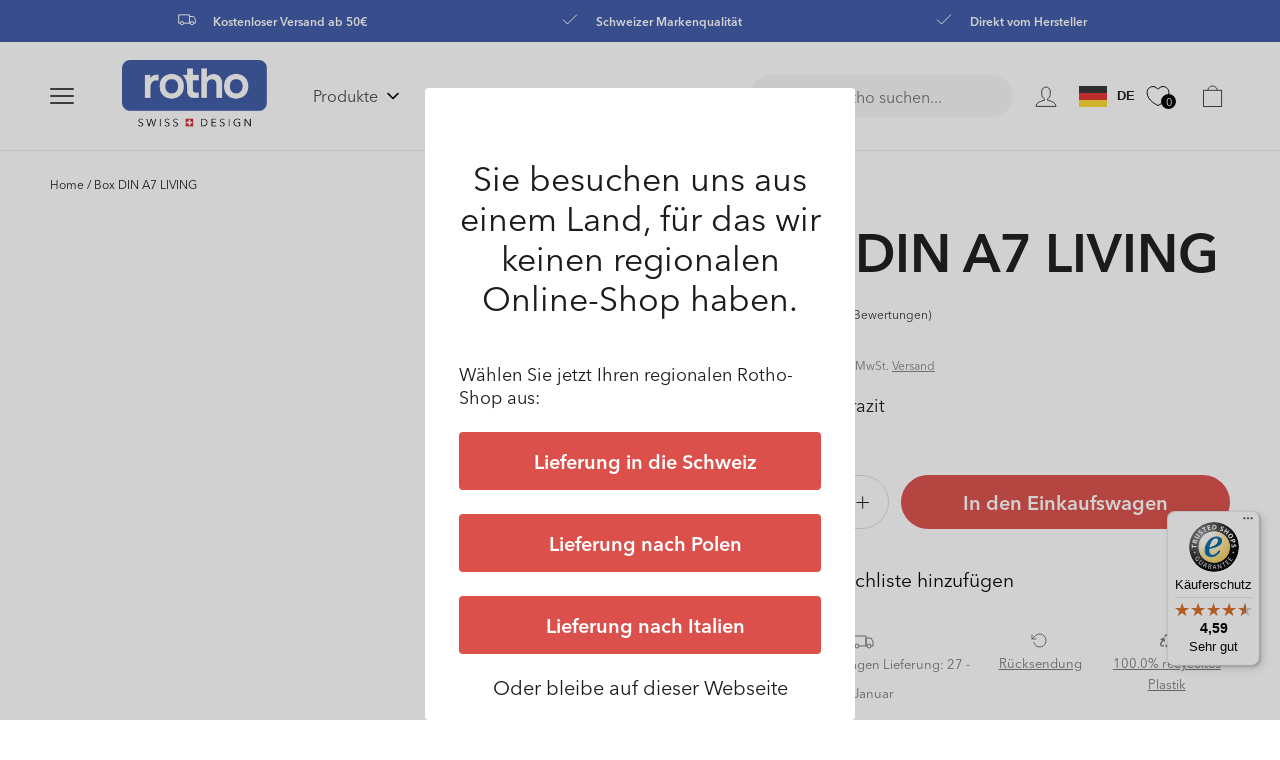

--- FILE ---
content_type: text/html; charset=utf-8
request_url: https://rotho.com/products/living-box-c7
body_size: 64736
content:
<!doctype html>
<html class="no-js" lang="de">
  <head><link rel="preconnect" href="https://scripting.tracify.ai" />
<link rel="preload" as="script" href="https://scripting.tracify.ai/tracifyv2.js?csid=305f22ac-2c2b-48bf-91b3-261fd7b3f881">
<script async src="https://scripting.tracify.ai/tracifyv2.js?csid=305f22ac-2c2b-48bf-91b3-261fd7b3f881"></script>
    <script src="https://cloud.ccm19.de/app.js?apiKey=032b3c2e7081405e29d47e088785671c4dda8c0f972d1204&amp;domain=65d36eab5b29c224eb071ba2" referrerpolicy="origin"></script>
    <script defer src='//rotho.com/cdn/shop/t/3/assets/sealapps_email_config.js?v=125545094351799587171688658694'></script> 
    <script defer src='//rotho.com/cdn/shop/t/3/assets/product_restore_email.js?v=64681395097457725071688658697'></script> 
    <script id='em_product_variants' type='application/json'>
        [{"id":46722246181195,"title":"Anthrazit","option1":"Anthrazit","option2":null,"option3":null,"sku":"1112708853WS","requires_shipping":true,"taxable":true,"featured_image":{"id":76515140764032,"product_id":8537643286859,"position":5,"created_at":"2025-08-06T08:41:19+02:00","updated_at":"2025-08-06T08:41:21+02:00","alt":null,"width":1600,"height":1600,"src":"\/\/rotho.com\/cdn\/shop\/files\/1112708853-7610859222015-main_cbef1bb5-269e-4c68-8aa3-146afe33ffe9.jpg?v=1754462481","variant_ids":[46722246181195]},"available":true,"name":"Box DIN A7 LIVING - Anthrazit","public_title":"Anthrazit","options":["Anthrazit"],"price":229,"weight":41,"compare_at_price":null,"inventory_management":"shopify","barcode":"7610859222015","featured_media":{"alt":null,"id":65765194760576,"position":5,"preview_image":{"aspect_ratio":1.0,"height":1600,"width":1600,"src":"\/\/rotho.com\/cdn\/shop\/files\/1112708853-7610859222015-main_cbef1bb5-269e-4c68-8aa3-146afe33ffe9.jpg?v=1754462481"}},"requires_selling_plan":false,"selling_plan_allocations":[],"quantity_rule":{"min":1,"max":null,"increment":1}},{"id":46722246148427,"title":"Weiß","option1":"Weiß","option2":null,"option3":null,"sku":"1112701100WS","requires_shipping":true,"taxable":true,"featured_image":{"id":76515141026176,"product_id":8537643286859,"position":1,"created_at":"2025-08-06T08:41:20+02:00","updated_at":"2025-08-06T08:41:22+02:00","alt":null,"width":1600,"height":1600,"src":"\/\/rotho.com\/cdn\/shop\/files\/1112701100-7610859126061-main_4cb9d30b-0083-48a6-8256-d9d2de2f92ef.jpg?v=1754462482","variant_ids":[46722246148427]},"available":true,"name":"Box DIN A7 LIVING - Weiß","public_title":"Weiß","options":["Weiß"],"price":229,"weight":43,"compare_at_price":null,"inventory_management":"shopify","barcode":"7610859126061","featured_media":{"alt":null,"id":65765195022720,"position":1,"preview_image":{"aspect_ratio":1.0,"height":1600,"width":1600,"src":"\/\/rotho.com\/cdn\/shop\/files\/1112701100-7610859126061-main_4cb9d30b-0083-48a6-8256-d9d2de2f92ef.jpg?v=1754462482"}},"requires_selling_plan":false,"selling_plan_allocations":[],"quantity_rule":{"min":1,"max":null,"increment":1}}]
    </script>
    <script id='em_product_selected_or_first_available_variant' type='application/json'>
        {"id":46722246181195,"title":"Anthrazit","option1":"Anthrazit","option2":null,"option3":null,"sku":"1112708853WS","requires_shipping":true,"taxable":true,"featured_image":{"id":76515140764032,"product_id":8537643286859,"position":5,"created_at":"2025-08-06T08:41:19+02:00","updated_at":"2025-08-06T08:41:21+02:00","alt":null,"width":1600,"height":1600,"src":"\/\/rotho.com\/cdn\/shop\/files\/1112708853-7610859222015-main_cbef1bb5-269e-4c68-8aa3-146afe33ffe9.jpg?v=1754462481","variant_ids":[46722246181195]},"available":true,"name":"Box DIN A7 LIVING - Anthrazit","public_title":"Anthrazit","options":["Anthrazit"],"price":229,"weight":41,"compare_at_price":null,"inventory_management":"shopify","barcode":"7610859222015","featured_media":{"alt":null,"id":65765194760576,"position":5,"preview_image":{"aspect_ratio":1.0,"height":1600,"width":1600,"src":"\/\/rotho.com\/cdn\/shop\/files\/1112708853-7610859222015-main_cbef1bb5-269e-4c68-8aa3-146afe33ffe9.jpg?v=1754462481"}},"requires_selling_plan":false,"selling_plan_allocations":[],"quantity_rule":{"min":1,"max":null,"increment":1}}
    </script>
  
     <script type="text/x-ccm-loader" data-ccm-loader-group="google-group">
        window.dataLayer = window.dataLayer || [];
        function gtag() {
          dataLayer.push(arguments);
        }
        gtag("consent", "default", { ad_storage: "denied", analytics_storage: "denied" });
        gtag("set", "ads_data_redaction", true);
    </script>

<!-- Google Tag Manager -->

<!-- End Google Tag Manager -->
<!-- TAGinstall START -->
<script>
 (function(w) {  var first = document.getElementsByTagName('script')[0];  var script = document.createElement('script');  script.async = true;  script.src = 'https://gtm.taginstall.com/sites/a682acd71787ade255096809683cb8fbd6b8724950df2b3139c5c7a29e1750cb/gtm-data-layer-108-210715340.js';  script.addEventListener ("load", function() {  function start() {    var allProducts = [];  var shopCurrency = 'EUR';  var collectionTitle = null;    var customer = {  customerType: 'guest'  };    var pageType = 'Product Page';  var searchPerformed = false;  var cart = {  "items": [],  "total": 0.0,  "currency": "EUR",  };  if (!w.__TAGinstall) {  console.error('Unable to initialize Easy Tag - GTM & Data Layer.');  return;  }  w.__TAGinstall.init({  shopCurrency, allProducts, collectionTitle, searchPerformed, pageType, customer, cartData: cart  });     var product = {  name: "Box DIN A7 LIVING",  title: "Box DIN A7 LIVING",  id: "1112708853WS",  productId: "8537643286859",  variantId: "46722246181195",  handle: "living-box-c7",  price: "2.29",  image: "\/\/rotho.com\/cdn\/shop\/files\/1112701100-7610859126061-main_4cb9d30b-0083-48a6-8256-d9d2de2f92ef_medium.jpg?v=1754462482",  brand: "Rotho",  category: "","variants": [{  id: "46722246181195",  title: "Anthrazit",  sku: "1112708853WS",  price: "2.29",  compareAtPrice: "0.0",  },{  id: "46722246148427",  title: "Weiß",  sku: "1112701100WS",  price: "2.29",  compareAtPrice: "0.0",  },]  };  w.__TAGinstall.onProductPage({  product, collectionTitle, shopCurrency, ShopifyAnalytics  });    };  if (w.__TAGinstall && w.__TAGinstall.boot) {  w.__TAGinstall.boot(start);  }  }, false);  first.parentNode.insertBefore(script, first); })(window);  
</script>
<!-- TAGinstall END -->

    
    <meta charset="utf-8">
    <meta http-equiv="X-UA-Compatible" content="IE=edge">
    <meta name="viewport" content="width=device-width,initial-scale=1">
    <meta name="theme-color" content="">
    
    <title>
      Box DIN A7 LIVING
 &ndash; Rotho </title>
    
      <meta name="description" content="Rotho LIVING Plastikbox C7 0.5 l Inhalt je Box | Universell einsetzbare Box Als Teil einer praktischen Serie in verschiedenen Farben können Sie die LIVING Box C7 zur Aufbewahrung, aber auch zur Gestaltung von Arbeits-, Wohn- oder Kinderzimmer nutzen. Passend aufeinander abgestimmt schaffen Sie mit diesen Boxen Ordnung ">
    
    

<meta property="og:site_name" content="Rotho ">
<meta property="og:url" content="https://rotho.com/products/living-box-c7">
<meta property="og:title" content="Box DIN A7 LIVING">
<meta property="og:type" content="product">
<meta property="og:description" content="Rotho LIVING Plastikbox C7 0.5 l Inhalt je Box | Universell einsetzbare Box Als Teil einer praktischen Serie in verschiedenen Farben können Sie die LIVING Box C7 zur Aufbewahrung, aber auch zur Gestaltung von Arbeits-, Wohn- oder Kinderzimmer nutzen. Passend aufeinander abgestimmt schaffen Sie mit diesen Boxen Ordnung "><meta property="og:image" content="http://rotho.com/cdn/shop/files/1112701100-7610859126061-main_4cb9d30b-0083-48a6-8256-d9d2de2f92ef.jpg?v=1754462482">
  <meta property="og:image:secure_url" content="https://rotho.com/cdn/shop/files/1112701100-7610859126061-main_4cb9d30b-0083-48a6-8256-d9d2de2f92ef.jpg?v=1754462482">
  <meta property="og:image:width" content="1600">
  <meta property="og:image:height" content="1600"><meta property="og:price:amount" content="2,29">
  <meta property="og:price:currency" content="EUR"><meta name="twitter:card" content="summary_large_image">
<meta name="twitter:title" content="Box DIN A7 LIVING">
<meta name="twitter:description" content="Rotho LIVING Plastikbox C7 0.5 l Inhalt je Box | Universell einsetzbare Box Als Teil einer praktischen Serie in verschiedenen Farben können Sie die LIVING Box C7 zur Aufbewahrung, aber auch zur Gestaltung von Arbeits-, Wohn- oder Kinderzimmer nutzen. Passend aufeinander abgestimmt schaffen Sie mit diesen Boxen Ordnung ">

    
    
    <link rel="canonical" href="https://rotho.com/products/living-box-c7">
    <link rel="preconnect" href="https://cdn.shopify.com" crossorigin>
    <link rel="preconnect" href="https://cdn02.plentymarkets.com" crossorigin>    
    <link rel="dns-prefetch preconnect" href="https://www.googletagmanager.com"><link rel="preload" as="style" href="//rotho.com/cdn/shop/t/3/assets/base.css?v=19170259881145281491763103684">
    <link rel="preload" as="style" href="//rotho.com/cdn/shop/t/3/assets/custom-tailwind-based.css?v=171274832102200657431688658695"><link rel="preload" as="style" href="//rotho.com/cdn/shop/t/3/assets/component-predictive-search.css?v=146296225665251285451688658700"><link rel="preload" as="script" href="//rotho.com/cdn/shop/t/3/assets/vendor-scripts.js?v=9534228779944757021688658695">
    <link rel="preload" as="script" href="//rotho.com/cdn/shop/t/3/assets/global.js?v=48851456661425075471763103686">
    <link rel="preload" as="script" href="//rotho.com/cdn/shop/t/3/assets/custom-scripts.js?v=174421319308585358851688658689">
    <link rel="preload" as="script" href="//rotho.com/cdn/shop/t/3/assets/locator.js?v=92207897905540011351688658691">
    
<link rel="icon" type="image/png" href="//rotho.com/cdn/shop/files/favicon1_32x32.png?v=1688655087">
    



<link href="//rotho.com/cdn/shop/t/3/assets/fonts.css?v=12648262734257347271750075839" rel="stylesheet" type="text/css" media="all" />

<style data-shopify>



  :root {
    
      --font-body-family: "Avenir Next",  Arial, sans-serif;
      --font-body-style: normal;
      --font-body-weight: 300;
      
      --font-heading-family: "Avenir Next", Arial, sans-serif;
      --font-heading-style: normal;
      --font-heading-weight: 500;
    

    --font-body-scale: 1;
    --font-heading-scale: 1;


    --color-foreground: var(--color-base-text);
    --color-common-black: 28, 27, 27;
    --color-common-white: 255, 255, 255;
    --color-common-blue: 62, 90, 168;
    --color-primary-dark: 69, 69, 69;
    --color-primary-main: 191, 191, 191;
    --color-primary-light: 246, 246, 246;

    --color-bg-green: 52, 156, 143;
    --color-bg-faded-green: 142, 187, 195;

    --color-bg-blue: 62, 90, 168;
    --color-bg-faded-blue: 140, 173, 206;

    --color-bg-icy-blue: 0, 157, 206;
    --color-bg-faded-icy-blue: 142, 194, 230;


    --color-text-primary: var(--color-common-black);

    --color-button-lable: 255, 255, 255;
    --color-button-background: 219, 80, 74;

    --color-button: var(--color-button-background);
    --color-button-text: var(--color-button-lable);

    --color-base-text: var(--color-common-black);
    --color-base-background: var(--color-common-white);
    --color-background: var(--color-common-white);

    --color-link-lable: var(--color-common-black);
    --color-link-active: var(--color-common-black);
    --color-link: var(--color-common-black);

    /* --gradient-base-background-1: ;
    --gradient-base-background-2: #1878b9;
    --gradient-base-accent-1: #121212;
    --gradient-base-accent-1-rgb: , , ;
    --gradient-base-accent-2: #334fb4; */

    --page-width: 142rem;
    --page-width-margin: 0rem;
  }

  *,
  *::before,
  *::after {
    box-sizing: inherit;
  }

  html {
    box-sizing: border-box;
    font-size: 10px;
    height: 100%;
  }

  body {
    display: grid;
    grid-template-rows: auto auto 1fr auto;
    grid-template-columns: 100%;
    min-height: 100%;
    margin: 0;
    font-size: 16px;
    /* //letter-spacing: 0.06rem; */
    line-height: 1.3;
    font-family: var(--font-body-family);
    box-sizing: border-box;
    -webkit-font-smoothing: antialiased;
    font-weight: 400;
    font-size: 20px;
    line-height: 26px;
    letter-spacing: 0%;
  }

  @media screen and (min-width: 750px) {
    body {
      font-size: 14px;
    }
  }
</style>
<link href="//rotho.com/cdn/shop/t/3/assets/base.css?v=19170259881145281491763103684" rel="stylesheet" type="text/css" media="all" />
    <link href="//rotho.com/cdn/shop/t/3/assets/custom-tailwind-based.css?v=171274832102200657431688658695" rel="stylesheet" type="text/css" media="all" />
<link rel="stylesheet" href="//rotho.com/cdn/shop/t/3/assets/component-predictive-search.css?v=146296225665251285451688658700" media="print" onload="this.media='all'"><script defer src="//rotho.com/cdn/shop/t/3/assets/vendor-scripts.js?v=9534228779944757021688658695"></script>
    <script src="//rotho.com/cdn/shop/t/3/assets/constants.js?v=95358004781563950421714730776" defer="defer"></script>
    <script src="//rotho.com/cdn/shop/t/3/assets/pubsub.js?v=2921868252632587581714730846" defer="defer"></script>
    <script defer src="//rotho.com/cdn/shop/t/3/assets/global.js?v=48851456661425075471763103686"></script>
    <script defer src="//rotho.com/cdn/shop/t/3/assets/custom-scripts.js?v=174421319308585358851688658689"></script>
    <script defer src="//rotho.com/cdn/shop/t/3/assets/locator.js?v=92207897905540011351688658691"></script>
    <script src="//searchanise-ef84.kxcdn.com/widgets/shopify/init.js?a=3Y3p2a4Z0N"></script>
    <script>window.performance && window.performance.mark && window.performance.mark('shopify.content_for_header.start');</script><meta name="google-site-verification" content="4LCS6hCKQaNTQLIH1B77P2NQOjCIopsyW-6EaENLlbM">
<meta id="shopify-digital-wallet" name="shopify-digital-wallet" content="/60816261272/digital_wallets/dialog">
<meta name="shopify-checkout-api-token" content="9314fbf8d67016230309e9789bdad44f">
<meta id="in-context-paypal-metadata" data-shop-id="60816261272" data-venmo-supported="false" data-environment="production" data-locale="de_DE" data-paypal-v4="true" data-currency="EUR">
<link rel="alternate" hreflang="x-default" href="https://rotho.com/products/living-box-c7">
<link rel="alternate" hreflang="de-DE" href="https://rotho.com/products/living-box-c7">
<link rel="alternate" hreflang="fr-DE" href="https://rotho.com/fr/products/living-box-c7">
<link rel="alternate" hreflang="en-DE" href="https://rotho.com/en/products/living-box-c7">
<link rel="alternate" hreflang="it-DE" href="https://rotho.com/it/products/living-box-c7">
<link rel="alternate" hreflang="pl-DE" href="https://rotho.com/pl/products/living-box-c7">
<link rel="alternate" type="application/json+oembed" href="https://rotho.com/products/living-box-c7.oembed">
<script async="async" src="/checkouts/internal/preloads.js?locale=de-DE"></script>
<link rel="preconnect" href="https://shop.app" crossorigin="anonymous">
<script async="async" src="https://shop.app/checkouts/internal/preloads.js?locale=de-DE&shop_id=60816261272" crossorigin="anonymous"></script>
<script id="apple-pay-shop-capabilities" type="application/json">{"shopId":60816261272,"countryCode":"DE","currencyCode":"EUR","merchantCapabilities":["supports3DS"],"merchantId":"gid:\/\/shopify\/Shop\/60816261272","merchantName":"Rotho ","requiredBillingContactFields":["postalAddress","email"],"requiredShippingContactFields":["postalAddress","email"],"shippingType":"shipping","supportedNetworks":["visa","maestro","masterCard"],"total":{"type":"pending","label":"Rotho ","amount":"1.00"},"shopifyPaymentsEnabled":true,"supportsSubscriptions":true}</script>
<script id="shopify-features" type="application/json">{"accessToken":"9314fbf8d67016230309e9789bdad44f","betas":["rich-media-storefront-analytics"],"domain":"rotho.com","predictiveSearch":true,"shopId":60816261272,"locale":"de"}</script>
<script>var Shopify = Shopify || {};
Shopify.shop = "rotho-germany.myshopify.com";
Shopify.locale = "de";
Shopify.currency = {"active":"EUR","rate":"1.0"};
Shopify.country = "DE";
Shopify.theme = {"name":"apoio-rotho-de\/LIVE v2","id":150829728075,"schema_name":"Dawn","schema_version":"2.5.0","theme_store_id":null,"role":"main"};
Shopify.theme.handle = "null";
Shopify.theme.style = {"id":null,"handle":null};
Shopify.cdnHost = "rotho.com/cdn";
Shopify.routes = Shopify.routes || {};
Shopify.routes.root = "/";</script>
<script type="module">!function(o){(o.Shopify=o.Shopify||{}).modules=!0}(window);</script>
<script>!function(o){function n(){var o=[];function n(){o.push(Array.prototype.slice.apply(arguments))}return n.q=o,n}var t=o.Shopify=o.Shopify||{};t.loadFeatures=n(),t.autoloadFeatures=n()}(window);</script>
<script>
  window.ShopifyPay = window.ShopifyPay || {};
  window.ShopifyPay.apiHost = "shop.app\/pay";
  window.ShopifyPay.redirectState = null;
</script>
<script id="shop-js-analytics" type="application/json">{"pageType":"product"}</script>
<script defer="defer" async type="module" src="//rotho.com/cdn/shopifycloud/shop-js/modules/v2/client.init-shop-cart-sync_e98Ab_XN.de.esm.js"></script>
<script defer="defer" async type="module" src="//rotho.com/cdn/shopifycloud/shop-js/modules/v2/chunk.common_Pcw9EP95.esm.js"></script>
<script defer="defer" async type="module" src="//rotho.com/cdn/shopifycloud/shop-js/modules/v2/chunk.modal_CzmY4ZhL.esm.js"></script>
<script type="module">
  await import("//rotho.com/cdn/shopifycloud/shop-js/modules/v2/client.init-shop-cart-sync_e98Ab_XN.de.esm.js");
await import("//rotho.com/cdn/shopifycloud/shop-js/modules/v2/chunk.common_Pcw9EP95.esm.js");
await import("//rotho.com/cdn/shopifycloud/shop-js/modules/v2/chunk.modal_CzmY4ZhL.esm.js");

  window.Shopify.SignInWithShop?.initShopCartSync?.({"fedCMEnabled":true,"windoidEnabled":true});

</script>
<script>
  window.Shopify = window.Shopify || {};
  if (!window.Shopify.featureAssets) window.Shopify.featureAssets = {};
  window.Shopify.featureAssets['shop-js'] = {"shop-cart-sync":["modules/v2/client.shop-cart-sync_DazCVyJ3.de.esm.js","modules/v2/chunk.common_Pcw9EP95.esm.js","modules/v2/chunk.modal_CzmY4ZhL.esm.js"],"init-fed-cm":["modules/v2/client.init-fed-cm_D0AulfmK.de.esm.js","modules/v2/chunk.common_Pcw9EP95.esm.js","modules/v2/chunk.modal_CzmY4ZhL.esm.js"],"shop-cash-offers":["modules/v2/client.shop-cash-offers_BISyWFEA.de.esm.js","modules/v2/chunk.common_Pcw9EP95.esm.js","modules/v2/chunk.modal_CzmY4ZhL.esm.js"],"shop-login-button":["modules/v2/client.shop-login-button_D_c1vx_E.de.esm.js","modules/v2/chunk.common_Pcw9EP95.esm.js","modules/v2/chunk.modal_CzmY4ZhL.esm.js"],"pay-button":["modules/v2/client.pay-button_CHADzJ4g.de.esm.js","modules/v2/chunk.common_Pcw9EP95.esm.js","modules/v2/chunk.modal_CzmY4ZhL.esm.js"],"shop-button":["modules/v2/client.shop-button_CQnD2U3v.de.esm.js","modules/v2/chunk.common_Pcw9EP95.esm.js","modules/v2/chunk.modal_CzmY4ZhL.esm.js"],"avatar":["modules/v2/client.avatar_BTnouDA3.de.esm.js"],"init-windoid":["modules/v2/client.init-windoid_CmA0-hrC.de.esm.js","modules/v2/chunk.common_Pcw9EP95.esm.js","modules/v2/chunk.modal_CzmY4ZhL.esm.js"],"init-shop-for-new-customer-accounts":["modules/v2/client.init-shop-for-new-customer-accounts_BCzC_Mib.de.esm.js","modules/v2/client.shop-login-button_D_c1vx_E.de.esm.js","modules/v2/chunk.common_Pcw9EP95.esm.js","modules/v2/chunk.modal_CzmY4ZhL.esm.js"],"init-shop-email-lookup-coordinator":["modules/v2/client.init-shop-email-lookup-coordinator_DYzOit4u.de.esm.js","modules/v2/chunk.common_Pcw9EP95.esm.js","modules/v2/chunk.modal_CzmY4ZhL.esm.js"],"init-shop-cart-sync":["modules/v2/client.init-shop-cart-sync_e98Ab_XN.de.esm.js","modules/v2/chunk.common_Pcw9EP95.esm.js","modules/v2/chunk.modal_CzmY4ZhL.esm.js"],"shop-toast-manager":["modules/v2/client.shop-toast-manager_Bc-1elH8.de.esm.js","modules/v2/chunk.common_Pcw9EP95.esm.js","modules/v2/chunk.modal_CzmY4ZhL.esm.js"],"init-customer-accounts":["modules/v2/client.init-customer-accounts_CqlRHmZs.de.esm.js","modules/v2/client.shop-login-button_D_c1vx_E.de.esm.js","modules/v2/chunk.common_Pcw9EP95.esm.js","modules/v2/chunk.modal_CzmY4ZhL.esm.js"],"init-customer-accounts-sign-up":["modules/v2/client.init-customer-accounts-sign-up_DZmBw6yB.de.esm.js","modules/v2/client.shop-login-button_D_c1vx_E.de.esm.js","modules/v2/chunk.common_Pcw9EP95.esm.js","modules/v2/chunk.modal_CzmY4ZhL.esm.js"],"shop-follow-button":["modules/v2/client.shop-follow-button_Cx-w7rSq.de.esm.js","modules/v2/chunk.common_Pcw9EP95.esm.js","modules/v2/chunk.modal_CzmY4ZhL.esm.js"],"checkout-modal":["modules/v2/client.checkout-modal_Djjmh8qM.de.esm.js","modules/v2/chunk.common_Pcw9EP95.esm.js","modules/v2/chunk.modal_CzmY4ZhL.esm.js"],"shop-login":["modules/v2/client.shop-login_DMZMgoZf.de.esm.js","modules/v2/chunk.common_Pcw9EP95.esm.js","modules/v2/chunk.modal_CzmY4ZhL.esm.js"],"lead-capture":["modules/v2/client.lead-capture_SqejaEd8.de.esm.js","modules/v2/chunk.common_Pcw9EP95.esm.js","modules/v2/chunk.modal_CzmY4ZhL.esm.js"],"payment-terms":["modules/v2/client.payment-terms_DUeEqFTJ.de.esm.js","modules/v2/chunk.common_Pcw9EP95.esm.js","modules/v2/chunk.modal_CzmY4ZhL.esm.js"]};
</script>
<script>(function() {
  var isLoaded = false;
  function asyncLoad() {
    if (isLoaded) return;
    isLoaded = true;
    var urls = ["https:\/\/cdn.weglot.com\/weglot_script_tag.js?shop=rotho-germany.myshopify.com","\/\/searchserverapi.com\/widgets\/shopify\/init.js?a=3Y3p2a4Z0N\u0026shop=rotho-germany.myshopify.com","\/\/cdn.shopify.com\/proxy\/8d600317f8cd1dafbb3b3e9339050ce5d1ce996534acfe425914a70a85645d5c\/apps.bazaarvoice.com\/deployments\/rotho-ch\/main_site\/production\/de_DE\/bv.js?shop=rotho-germany.myshopify.com\u0026sp-cache-control=cHVibGljLCBtYXgtYWdlPTkwMA","https:\/\/dr4qe3ddw9y32.cloudfront.net\/awin-shopify-integration-code.js?aid=121368\u0026v=shopifyApp_5.2.5\u0026ts=1766478627582\u0026shop=rotho-germany.myshopify.com","https:\/\/cdn.hello-charles.com\/charles-satellite\/1.x\/charles-snippet.js?proxy_vendor=shopify\u0026universe_uri=https:\/\/rotho.hello-charles.com\u0026script_id=df645c38-7d94-4c7e-8ab8-40492e793710\u0026shop=rotho-germany.myshopify.com","https:\/\/tseish-app.connect.trustedshops.com\/esc.js?apiBaseUrl=aHR0cHM6Ly90c2Vpc2gtYXBwLmNvbm5lY3QudHJ1c3RlZHNob3BzLmNvbQ==\u0026instanceId=cm90aG8tZ2VybWFueS5teXNob3BpZnkuY29t\u0026shop=rotho-germany.myshopify.com"];
    for (var i = 0; i < urls.length; i++) {
      var s = document.createElement('script');
      s.type = 'text/javascript';
      s.async = true;
      s.src = urls[i];
      var x = document.getElementsByTagName('script')[0];
      x.parentNode.insertBefore(s, x);
    }
  };
  if(window.attachEvent) {
    window.attachEvent('onload', asyncLoad);
  } else {
    window.addEventListener('load', asyncLoad, false);
  }
})();</script>
<script id="__st">var __st={"a":60816261272,"offset":3600,"reqid":"c671e3f3-82d0-4a3f-a070-7d7952adaffb-1769109468","pageurl":"rotho.com\/products\/living-box-c7","u":"00979b6e6b0c","p":"product","rtyp":"product","rid":8537643286859};</script>
<script>window.ShopifyPaypalV4VisibilityTracking = true;</script>
<script id="captcha-bootstrap">!function(){'use strict';const t='contact',e='account',n='new_comment',o=[[t,t],['blogs',n],['comments',n],[t,'customer']],c=[[e,'customer_login'],[e,'guest_login'],[e,'recover_customer_password'],[e,'create_customer']],r=t=>t.map((([t,e])=>`form[action*='/${t}']:not([data-nocaptcha='true']) input[name='form_type'][value='${e}']`)).join(','),a=t=>()=>t?[...document.querySelectorAll(t)].map((t=>t.form)):[];function s(){const t=[...o],e=r(t);return a(e)}const i='password',u='form_key',d=['recaptcha-v3-token','g-recaptcha-response','h-captcha-response',i],f=()=>{try{return window.sessionStorage}catch{return}},m='__shopify_v',_=t=>t.elements[u];function p(t,e,n=!1){try{const o=window.sessionStorage,c=JSON.parse(o.getItem(e)),{data:r}=function(t){const{data:e,action:n}=t;return t[m]||n?{data:e,action:n}:{data:t,action:n}}(c);for(const[e,n]of Object.entries(r))t.elements[e]&&(t.elements[e].value=n);n&&o.removeItem(e)}catch(o){console.error('form repopulation failed',{error:o})}}const l='form_type',E='cptcha';function T(t){t.dataset[E]=!0}const w=window,h=w.document,L='Shopify',v='ce_forms',y='captcha';let A=!1;((t,e)=>{const n=(g='f06e6c50-85a8-45c8-87d0-21a2b65856fe',I='https://cdn.shopify.com/shopifycloud/storefront-forms-hcaptcha/ce_storefront_forms_captcha_hcaptcha.v1.5.2.iife.js',D={infoText:'Durch hCaptcha geschützt',privacyText:'Datenschutz',termsText:'Allgemeine Geschäftsbedingungen'},(t,e,n)=>{const o=w[L][v],c=o.bindForm;if(c)return c(t,g,e,D).then(n);var r;o.q.push([[t,g,e,D],n]),r=I,A||(h.body.append(Object.assign(h.createElement('script'),{id:'captcha-provider',async:!0,src:r})),A=!0)});var g,I,D;w[L]=w[L]||{},w[L][v]=w[L][v]||{},w[L][v].q=[],w[L][y]=w[L][y]||{},w[L][y].protect=function(t,e){n(t,void 0,e),T(t)},Object.freeze(w[L][y]),function(t,e,n,w,h,L){const[v,y,A,g]=function(t,e,n){const i=e?o:[],u=t?c:[],d=[...i,...u],f=r(d),m=r(i),_=r(d.filter((([t,e])=>n.includes(e))));return[a(f),a(m),a(_),s()]}(w,h,L),I=t=>{const e=t.target;return e instanceof HTMLFormElement?e:e&&e.form},D=t=>v().includes(t);t.addEventListener('submit',(t=>{const e=I(t);if(!e)return;const n=D(e)&&!e.dataset.hcaptchaBound&&!e.dataset.recaptchaBound,o=_(e),c=g().includes(e)&&(!o||!o.value);(n||c)&&t.preventDefault(),c&&!n&&(function(t){try{if(!f())return;!function(t){const e=f();if(!e)return;const n=_(t);if(!n)return;const o=n.value;o&&e.removeItem(o)}(t);const e=Array.from(Array(32),(()=>Math.random().toString(36)[2])).join('');!function(t,e){_(t)||t.append(Object.assign(document.createElement('input'),{type:'hidden',name:u})),t.elements[u].value=e}(t,e),function(t,e){const n=f();if(!n)return;const o=[...t.querySelectorAll(`input[type='${i}']`)].map((({name:t})=>t)),c=[...d,...o],r={};for(const[a,s]of new FormData(t).entries())c.includes(a)||(r[a]=s);n.setItem(e,JSON.stringify({[m]:1,action:t.action,data:r}))}(t,e)}catch(e){console.error('failed to persist form',e)}}(e),e.submit())}));const S=(t,e)=>{t&&!t.dataset[E]&&(n(t,e.some((e=>e===t))),T(t))};for(const o of['focusin','change'])t.addEventListener(o,(t=>{const e=I(t);D(e)&&S(e,y())}));const B=e.get('form_key'),M=e.get(l),P=B&&M;t.addEventListener('DOMContentLoaded',(()=>{const t=y();if(P)for(const e of t)e.elements[l].value===M&&p(e,B);[...new Set([...A(),...v().filter((t=>'true'===t.dataset.shopifyCaptcha))])].forEach((e=>S(e,t)))}))}(h,new URLSearchParams(w.location.search),n,t,e,['guest_login'])})(!0,!0)}();</script>
<script integrity="sha256-4kQ18oKyAcykRKYeNunJcIwy7WH5gtpwJnB7kiuLZ1E=" data-source-attribution="shopify.loadfeatures" defer="defer" src="//rotho.com/cdn/shopifycloud/storefront/assets/storefront/load_feature-a0a9edcb.js" crossorigin="anonymous"></script>
<script crossorigin="anonymous" defer="defer" src="//rotho.com/cdn/shopifycloud/storefront/assets/shopify_pay/storefront-65b4c6d7.js?v=20250812"></script>
<script data-source-attribution="shopify.dynamic_checkout.dynamic.init">var Shopify=Shopify||{};Shopify.PaymentButton=Shopify.PaymentButton||{isStorefrontPortableWallets:!0,init:function(){window.Shopify.PaymentButton.init=function(){};var t=document.createElement("script");t.src="https://rotho.com/cdn/shopifycloud/portable-wallets/latest/portable-wallets.de.js",t.type="module",document.head.appendChild(t)}};
</script>
<script data-source-attribution="shopify.dynamic_checkout.buyer_consent">
  function portableWalletsHideBuyerConsent(e){var t=document.getElementById("shopify-buyer-consent"),n=document.getElementById("shopify-subscription-policy-button");t&&n&&(t.classList.add("hidden"),t.setAttribute("aria-hidden","true"),n.removeEventListener("click",e))}function portableWalletsShowBuyerConsent(e){var t=document.getElementById("shopify-buyer-consent"),n=document.getElementById("shopify-subscription-policy-button");t&&n&&(t.classList.remove("hidden"),t.removeAttribute("aria-hidden"),n.addEventListener("click",e))}window.Shopify?.PaymentButton&&(window.Shopify.PaymentButton.hideBuyerConsent=portableWalletsHideBuyerConsent,window.Shopify.PaymentButton.showBuyerConsent=portableWalletsShowBuyerConsent);
</script>
<script data-source-attribution="shopify.dynamic_checkout.cart.bootstrap">document.addEventListener("DOMContentLoaded",(function(){function t(){return document.querySelector("shopify-accelerated-checkout-cart, shopify-accelerated-checkout")}if(t())Shopify.PaymentButton.init();else{new MutationObserver((function(e,n){t()&&(Shopify.PaymentButton.init(),n.disconnect())})).observe(document.body,{childList:!0,subtree:!0})}}));
</script>
<link id="shopify-accelerated-checkout-styles" rel="stylesheet" media="screen" href="https://rotho.com/cdn/shopifycloud/portable-wallets/latest/accelerated-checkout-backwards-compat.css" crossorigin="anonymous">
<style id="shopify-accelerated-checkout-cart">
        #shopify-buyer-consent {
  margin-top: 1em;
  display: inline-block;
  width: 100%;
}

#shopify-buyer-consent.hidden {
  display: none;
}

#shopify-subscription-policy-button {
  background: none;
  border: none;
  padding: 0;
  text-decoration: underline;
  font-size: inherit;
  cursor: pointer;
}

#shopify-subscription-policy-button::before {
  box-shadow: none;
}

      </style>
<script id="sections-script" data-sections="main-product,recently-viewed-products,header,footer" defer="defer" src="//rotho.com/cdn/shop/t/3/compiled_assets/scripts.js?v=52128"></script>
<script>window.performance && window.performance.mark && window.performance.mark('shopify.content_for_header.end');</script>
    <script>document.documentElement.className = document.documentElement.className.replace('no-js', 'js');</script>
    <script type="text/javascript">
    if (Shopify.designMode) {
      document.documentElement.classList.add('shopify-design-mode');
    }
    var isTouchCapable = 'ontouchstart' in window || window.DocumentTouch && document instanceof window.DocumentTouch || navigator.maxTouchPoints > 0 || window.navigator.msMaxTouchPoints > 0;
    if (isTouchCapable) document.documentElement.classList.add('supports-touch');
    </script>
    <meta name="google-site-verification" content="E4fSVNoucIFBFq1ce7keMPvqtqthV2rYuoPuSRLCREg" />
   
    <!-- Google tag (gtag.js) -->
<!--<script type="text/x-ccm-loader" data-ccm-loader-group="google-group" async src="https://www.googletagmanager.com/gtag/js?id=AW-794074126"></script>-->

    <!-- Google Tag Manager (new tag 05-2023) -->

<!-- End Google Tag Manager -->
    
    
<script>
   window.dataLayer = window.dataLayer || [];
   window.dataLayer.push ({
  main_category: 'Aufbewahrung'
  });
</script>
      

    
    

    <link rel="stylesheet" href="//rotho.com/cdn/shop/t/3/assets/klaviyo-out-of-stock.css?v=178261552733000775141743509733" defer>
<!-- BEGIN app block: shopify://apps/essential-a-b-testing/blocks/ab-testing/0154ac6b-7b9c-4958-8219-ed5b06e6d463 --><!-- END app block --><!-- BEGIN app block: shopify://apps/loyalty-rewards-and-referrals/blocks/embed-sdk/6f172e67-4106-4ac0-89c5-b32a069b3101 -->

<style
  type='text/css'
  data-lion-app-styles='main'
  data-lion-app-styles-settings='{&quot;disableBundledCSS&quot;:false,&quot;disableBundledFonts&quot;:false,&quot;useClassIsolator&quot;:false}'
></style>

<!-- loyaltylion.snippet.version=8056bbc037+8007 -->

<script>
  
  !function(t,n){function o(n){var o=t.getElementsByTagName("script")[0],i=t.createElement("script");i.src=n,i.crossOrigin="",o.parentNode.insertBefore(i,o)}if(!n.isLoyaltyLion){window.loyaltylion=n,void 0===window.lion&&(window.lion=n),n.version=2,n.isLoyaltyLion=!0;var i=new Date,e=i.getFullYear().toString()+i.getMonth().toString()+i.getDate().toString();o("https://sdk.loyaltylion.net/static/2/loader.js?t="+e);var r=!1;n.init=function(t){if(r)throw new Error("Cannot call lion.init more than once");r=!0;var a=n._token=t.token;if(!a)throw new Error("Token must be supplied to lion.init");for(var l=[],s="_push configure bootstrap shutdown on removeListener authenticateCustomer".split(" "),c=0;c<s.length;c+=1)!function(t,n){t[n]=function(){l.push([n,Array.prototype.slice.call(arguments,0)])}}(n,s[c]);o("https://sdk.loyaltylion.net/sdk/start/"+a+".js?t="+e+i.getHours().toString()),n._initData=t,n._buffer=l}}}(document,window.loyaltylion||[]);

  
    
      loyaltylion.init(
        { token: "76af11e42f9b777a043c36c3fdeb825a" }
      );
    
  

  loyaltylion.configure({
    disableBundledCSS: false,
    disableBundledFonts: false,
    useClassIsolator: false,
  })

  
</script>



<!-- END app block --><!-- BEGIN app block: shopify://apps/instant-section-page-builder/blocks/instant_core/927e19d9-4e68-41db-99c7-d8debdc1f80d -->
<script>
window.Instant = {
  initialized: true,
  initializedAppEmbed: true,
  initializedVersion: 'latest',
  swiperScriptUrl: 'https://cdn.shopify.com/extensions/019bc6a9-73b5-7215-ba7a-5c83a88c0b68/instant-shopify-66/assets/swiper-bundle.min.js'
};
</script>

<!-- END app block --><!-- BEGIN app block: shopify://apps/klaviyo-email-marketing-sms/blocks/klaviyo-onsite-embed/2632fe16-c075-4321-a88b-50b567f42507 -->












  <script async src="https://static.klaviyo.com/onsite/js/XcsyfZ/klaviyo.js?company_id=XcsyfZ"></script>
  <script>!function(){if(!window.klaviyo){window._klOnsite=window._klOnsite||[];try{window.klaviyo=new Proxy({},{get:function(n,i){return"push"===i?function(){var n;(n=window._klOnsite).push.apply(n,arguments)}:function(){for(var n=arguments.length,o=new Array(n),w=0;w<n;w++)o[w]=arguments[w];var t="function"==typeof o[o.length-1]?o.pop():void 0,e=new Promise((function(n){window._klOnsite.push([i].concat(o,[function(i){t&&t(i),n(i)}]))}));return e}}})}catch(n){window.klaviyo=window.klaviyo||[],window.klaviyo.push=function(){var n;(n=window._klOnsite).push.apply(n,arguments)}}}}();</script>

  
    <script id="viewed_product">
      if (item == null) {
        var _learnq = _learnq || [];

        var MetafieldReviews = null
        var MetafieldYotpoRating = null
        var MetafieldYotpoCount = null
        var MetafieldLooxRating = null
        var MetafieldLooxCount = null
        var okendoProduct = null
        var okendoProductReviewCount = null
        var okendoProductReviewAverageValue = null
        try {
          // The following fields are used for Customer Hub recently viewed in order to add reviews.
          // This information is not part of __kla_viewed. Instead, it is part of __kla_viewed_reviewed_items
          MetafieldReviews = {};
          MetafieldYotpoRating = null
          MetafieldYotpoCount = null
          MetafieldLooxRating = null
          MetafieldLooxCount = null

          okendoProduct = null
          // If the okendo metafield is not legacy, it will error, which then requires the new json formatted data
          if (okendoProduct && 'error' in okendoProduct) {
            okendoProduct = null
          }
          okendoProductReviewCount = okendoProduct ? okendoProduct.reviewCount : null
          okendoProductReviewAverageValue = okendoProduct ? okendoProduct.reviewAverageValue : null
        } catch (error) {
          console.error('Error in Klaviyo onsite reviews tracking:', error);
        }

        var item = {
          Name: "Box DIN A7 LIVING",
          ProductID: 8537643286859,
          Categories: ["All","Aufbewahrung","Aufbewahrungsboxen","Back to School","Grundartikel","Nachhaltige Produkte"],
          ImageURL: "https://rotho.com/cdn/shop/files/1112701100-7610859126061-main_4cb9d30b-0083-48a6-8256-d9d2de2f92ef_grande.jpg?v=1754462482",
          URL: "https://rotho.com/products/living-box-c7",
          Brand: "Rotho",
          Price: "€2,29",
          Value: "2,29",
          CompareAtPrice: "€0,00"
        };
        _learnq.push(['track', 'Viewed Product', item]);
        _learnq.push(['trackViewedItem', {
          Title: item.Name,
          ItemId: item.ProductID,
          Categories: item.Categories,
          ImageUrl: item.ImageURL,
          Url: item.URL,
          Metadata: {
            Brand: item.Brand,
            Price: item.Price,
            Value: item.Value,
            CompareAtPrice: item.CompareAtPrice
          },
          metafields:{
            reviews: MetafieldReviews,
            yotpo:{
              rating: MetafieldYotpoRating,
              count: MetafieldYotpoCount,
            },
            loox:{
              rating: MetafieldLooxRating,
              count: MetafieldLooxCount,
            },
            okendo: {
              rating: okendoProductReviewAverageValue,
              count: okendoProductReviewCount,
            }
          }
        }]);
      }
    </script>
  




  <script>
    window.klaviyoReviewsProductDesignMode = false
  </script>







<!-- END app block --><link href="https://cdn.shopify.com/extensions/019bc237-e6a0-75fa-a84b-a22337af908e/swish-formerly-wishlist-king-218/assets/component-wishlist-button-block.css" rel="stylesheet" type="text/css" media="all">
<script src="https://cdn.shopify.com/extensions/019bc6a9-73b5-7215-ba7a-5c83a88c0b68/instant-shopify-66/assets/instant-core.min.js" type="text/javascript" defer="defer"></script>
<link href="https://monorail-edge.shopifysvc.com" rel="dns-prefetch">
<script>(function(){if ("sendBeacon" in navigator && "performance" in window) {try {var session_token_from_headers = performance.getEntriesByType('navigation')[0].serverTiming.find(x => x.name == '_s').description;} catch {var session_token_from_headers = undefined;}var session_cookie_matches = document.cookie.match(/_shopify_s=([^;]*)/);var session_token_from_cookie = session_cookie_matches && session_cookie_matches.length === 2 ? session_cookie_matches[1] : "";var session_token = session_token_from_headers || session_token_from_cookie || "";function handle_abandonment_event(e) {var entries = performance.getEntries().filter(function(entry) {return /monorail-edge.shopifysvc.com/.test(entry.name);});if (!window.abandonment_tracked && entries.length === 0) {window.abandonment_tracked = true;var currentMs = Date.now();var navigation_start = performance.timing.navigationStart;var payload = {shop_id: 60816261272,url: window.location.href,navigation_start,duration: currentMs - navigation_start,session_token,page_type: "product"};window.navigator.sendBeacon("https://monorail-edge.shopifysvc.com/v1/produce", JSON.stringify({schema_id: "online_store_buyer_site_abandonment/1.1",payload: payload,metadata: {event_created_at_ms: currentMs,event_sent_at_ms: currentMs}}));}}window.addEventListener('pagehide', handle_abandonment_event);}}());</script>
<script id="web-pixels-manager-setup">(function e(e,d,r,n,o){if(void 0===o&&(o={}),!Boolean(null===(a=null===(i=window.Shopify)||void 0===i?void 0:i.analytics)||void 0===a?void 0:a.replayQueue)){var i,a;window.Shopify=window.Shopify||{};var t=window.Shopify;t.analytics=t.analytics||{};var s=t.analytics;s.replayQueue=[],s.publish=function(e,d,r){return s.replayQueue.push([e,d,r]),!0};try{self.performance.mark("wpm:start")}catch(e){}var l=function(){var e={modern:/Edge?\/(1{2}[4-9]|1[2-9]\d|[2-9]\d{2}|\d{4,})\.\d+(\.\d+|)|Firefox\/(1{2}[4-9]|1[2-9]\d|[2-9]\d{2}|\d{4,})\.\d+(\.\d+|)|Chrom(ium|e)\/(9{2}|\d{3,})\.\d+(\.\d+|)|(Maci|X1{2}).+ Version\/(15\.\d+|(1[6-9]|[2-9]\d|\d{3,})\.\d+)([,.]\d+|)( \(\w+\)|)( Mobile\/\w+|) Safari\/|Chrome.+OPR\/(9{2}|\d{3,})\.\d+\.\d+|(CPU[ +]OS|iPhone[ +]OS|CPU[ +]iPhone|CPU IPhone OS|CPU iPad OS)[ +]+(15[._]\d+|(1[6-9]|[2-9]\d|\d{3,})[._]\d+)([._]\d+|)|Android:?[ /-](13[3-9]|1[4-9]\d|[2-9]\d{2}|\d{4,})(\.\d+|)(\.\d+|)|Android.+Firefox\/(13[5-9]|1[4-9]\d|[2-9]\d{2}|\d{4,})\.\d+(\.\d+|)|Android.+Chrom(ium|e)\/(13[3-9]|1[4-9]\d|[2-9]\d{2}|\d{4,})\.\d+(\.\d+|)|SamsungBrowser\/([2-9]\d|\d{3,})\.\d+/,legacy:/Edge?\/(1[6-9]|[2-9]\d|\d{3,})\.\d+(\.\d+|)|Firefox\/(5[4-9]|[6-9]\d|\d{3,})\.\d+(\.\d+|)|Chrom(ium|e)\/(5[1-9]|[6-9]\d|\d{3,})\.\d+(\.\d+|)([\d.]+$|.*Safari\/(?![\d.]+ Edge\/[\d.]+$))|(Maci|X1{2}).+ Version\/(10\.\d+|(1[1-9]|[2-9]\d|\d{3,})\.\d+)([,.]\d+|)( \(\w+\)|)( Mobile\/\w+|) Safari\/|Chrome.+OPR\/(3[89]|[4-9]\d|\d{3,})\.\d+\.\d+|(CPU[ +]OS|iPhone[ +]OS|CPU[ +]iPhone|CPU IPhone OS|CPU iPad OS)[ +]+(10[._]\d+|(1[1-9]|[2-9]\d|\d{3,})[._]\d+)([._]\d+|)|Android:?[ /-](13[3-9]|1[4-9]\d|[2-9]\d{2}|\d{4,})(\.\d+|)(\.\d+|)|Mobile Safari.+OPR\/([89]\d|\d{3,})\.\d+\.\d+|Android.+Firefox\/(13[5-9]|1[4-9]\d|[2-9]\d{2}|\d{4,})\.\d+(\.\d+|)|Android.+Chrom(ium|e)\/(13[3-9]|1[4-9]\d|[2-9]\d{2}|\d{4,})\.\d+(\.\d+|)|Android.+(UC? ?Browser|UCWEB|U3)[ /]?(15\.([5-9]|\d{2,})|(1[6-9]|[2-9]\d|\d{3,})\.\d+)\.\d+|SamsungBrowser\/(5\.\d+|([6-9]|\d{2,})\.\d+)|Android.+MQ{2}Browser\/(14(\.(9|\d{2,})|)|(1[5-9]|[2-9]\d|\d{3,})(\.\d+|))(\.\d+|)|K[Aa][Ii]OS\/(3\.\d+|([4-9]|\d{2,})\.\d+)(\.\d+|)/},d=e.modern,r=e.legacy,n=navigator.userAgent;return n.match(d)?"modern":n.match(r)?"legacy":"unknown"}(),u="modern"===l?"modern":"legacy",c=(null!=n?n:{modern:"",legacy:""})[u],f=function(e){return[e.baseUrl,"/wpm","/b",e.hashVersion,"modern"===e.buildTarget?"m":"l",".js"].join("")}({baseUrl:d,hashVersion:r,buildTarget:u}),m=function(e){var d=e.version,r=e.bundleTarget,n=e.surface,o=e.pageUrl,i=e.monorailEndpoint;return{emit:function(e){var a=e.status,t=e.errorMsg,s=(new Date).getTime(),l=JSON.stringify({metadata:{event_sent_at_ms:s},events:[{schema_id:"web_pixels_manager_load/3.1",payload:{version:d,bundle_target:r,page_url:o,status:a,surface:n,error_msg:t},metadata:{event_created_at_ms:s}}]});if(!i)return console&&console.warn&&console.warn("[Web Pixels Manager] No Monorail endpoint provided, skipping logging."),!1;try{return self.navigator.sendBeacon.bind(self.navigator)(i,l)}catch(e){}var u=new XMLHttpRequest;try{return u.open("POST",i,!0),u.setRequestHeader("Content-Type","text/plain"),u.send(l),!0}catch(e){return console&&console.warn&&console.warn("[Web Pixels Manager] Got an unhandled error while logging to Monorail."),!1}}}}({version:r,bundleTarget:l,surface:e.surface,pageUrl:self.location.href,monorailEndpoint:e.monorailEndpoint});try{o.browserTarget=l,function(e){var d=e.src,r=e.async,n=void 0===r||r,o=e.onload,i=e.onerror,a=e.sri,t=e.scriptDataAttributes,s=void 0===t?{}:t,l=document.createElement("script"),u=document.querySelector("head"),c=document.querySelector("body");if(l.async=n,l.src=d,a&&(l.integrity=a,l.crossOrigin="anonymous"),s)for(var f in s)if(Object.prototype.hasOwnProperty.call(s,f))try{l.dataset[f]=s[f]}catch(e){}if(o&&l.addEventListener("load",o),i&&l.addEventListener("error",i),u)u.appendChild(l);else{if(!c)throw new Error("Did not find a head or body element to append the script");c.appendChild(l)}}({src:f,async:!0,onload:function(){if(!function(){var e,d;return Boolean(null===(d=null===(e=window.Shopify)||void 0===e?void 0:e.analytics)||void 0===d?void 0:d.initialized)}()){var d=window.webPixelsManager.init(e)||void 0;if(d){var r=window.Shopify.analytics;r.replayQueue.forEach((function(e){var r=e[0],n=e[1],o=e[2];d.publishCustomEvent(r,n,o)})),r.replayQueue=[],r.publish=d.publishCustomEvent,r.visitor=d.visitor,r.initialized=!0}}},onerror:function(){return m.emit({status:"failed",errorMsg:"".concat(f," has failed to load")})},sri:function(e){var d=/^sha384-[A-Za-z0-9+/=]+$/;return"string"==typeof e&&d.test(e)}(c)?c:"",scriptDataAttributes:o}),m.emit({status:"loading"})}catch(e){m.emit({status:"failed",errorMsg:(null==e?void 0:e.message)||"Unknown error"})}}})({shopId: 60816261272,storefrontBaseUrl: "https://rotho.com",extensionsBaseUrl: "https://extensions.shopifycdn.com/cdn/shopifycloud/web-pixels-manager",monorailEndpoint: "https://monorail-edge.shopifysvc.com/unstable/produce_batch",surface: "storefront-renderer",enabledBetaFlags: ["2dca8a86"],webPixelsConfigList: [{"id":"3112894848","configuration":"{\"shopId\":\"gid:\/\/shopify\/Shop\/60816261272\",\"baseUrl\":\"https:\/\/ab-testing.essential-apps.com\"}","eventPayloadVersion":"v1","runtimeContext":"STRICT","scriptVersion":"b26e45fa9a7a5cf51742cf4b300d6739","type":"APP","apiClientId":248390909953,"privacyPurposes":["ANALYTICS"],"dataSharingAdjustments":{"protectedCustomerApprovalScopes":["read_customer_personal_data"]}},{"id":"3002892672","configuration":"{\"accountID\":\"XcsyfZ\",\"webPixelConfig\":\"eyJlbmFibGVBZGRlZFRvQ2FydEV2ZW50cyI6IHRydWV9\"}","eventPayloadVersion":"v1","runtimeContext":"STRICT","scriptVersion":"524f6c1ee37bacdca7657a665bdca589","type":"APP","apiClientId":123074,"privacyPurposes":["ANALYTICS","MARKETING"],"dataSharingAdjustments":{"protectedCustomerApprovalScopes":["read_customer_address","read_customer_email","read_customer_name","read_customer_personal_data","read_customer_phone"]}},{"id":"2787803520","configuration":"{\"advertiserId\":\"121368\",\"shopDomain\":\"rotho-germany.myshopify.com\",\"appVersion\":\"shopifyApp_5.2.5\"}","eventPayloadVersion":"v1","runtimeContext":"STRICT","scriptVersion":"1a9b197b9c069133fae8fa2fc7a957a6","type":"APP","apiClientId":2887701,"privacyPurposes":["ANALYTICS","MARKETING"],"dataSharingAdjustments":{"protectedCustomerApprovalScopes":["read_customer_personal_data"]}},{"id":"1595048320","configuration":"{\"shopId\":\"25218\"}","eventPayloadVersion":"v1","runtimeContext":"STRICT","scriptVersion":"e46595b10fdc5e1674d5c89a8c843bb3","type":"APP","apiClientId":5443297,"privacyPurposes":["ANALYTICS","MARKETING","SALE_OF_DATA"],"dataSharingAdjustments":{"protectedCustomerApprovalScopes":["read_customer_address","read_customer_email","read_customer_name","read_customer_personal_data","read_customer_phone"]}},{"id":"967442816","configuration":"{\"config\":\"{\\\"google_tag_ids\\\":[\\\"G-DQN308KHTZ\\\",\\\"AW-797671076\\\",\\\"GT-PJRQ4M6P\\\"],\\\"target_country\\\":\\\"ZZ\\\",\\\"gtag_events\\\":[{\\\"type\\\":\\\"begin_checkout\\\",\\\"action_label\\\":[\\\"G-DQN308KHTZ\\\",\\\"AW-797671076\\\/4vDrCOuE66MbEKT9rfwC\\\"]},{\\\"type\\\":\\\"search\\\",\\\"action_label\\\":[\\\"G-DQN308KHTZ\\\",\\\"AW-797671076\\\/tr0gCIzG-KMbEKT9rfwC\\\"]},{\\\"type\\\":\\\"view_item\\\",\\\"action_label\\\":[\\\"G-DQN308KHTZ\\\",\\\"AW-797671076\\\/P7ORCInG-KMbEKT9rfwC\\\",\\\"MC-W88EQVZM7E\\\"]},{\\\"type\\\":\\\"purchase\\\",\\\"action_label\\\":[\\\"G-DQN308KHTZ\\\",\\\"AW-797671076\\\/pp-XCOiE66MbEKT9rfwC\\\",\\\"MC-W88EQVZM7E\\\",\\\"AW-797671076\\\/-p64CIuIqYUBEKT9rfwC\\\"]},{\\\"type\\\":\\\"page_view\\\",\\\"action_label\\\":[\\\"G-DQN308KHTZ\\\",\\\"AW-797671076\\\/TDjUCPGE66MbEKT9rfwC\\\",\\\"MC-W88EQVZM7E\\\"]},{\\\"type\\\":\\\"add_payment_info\\\",\\\"action_label\\\":[\\\"G-DQN308KHTZ\\\",\\\"AW-797671076\\\/X8NnCI_G-KMbEKT9rfwC\\\"]},{\\\"type\\\":\\\"add_to_cart\\\",\\\"action_label\\\":[\\\"G-DQN308KHTZ\\\",\\\"AW-797671076\\\/z4oGCO6E66MbEKT9rfwC\\\",\\\"AW-797671076\\\/m1g5CObUssQDEKT9rfwC\\\"]}],\\\"enable_monitoring_mode\\\":false}\"}","eventPayloadVersion":"v1","runtimeContext":"OPEN","scriptVersion":"b2a88bafab3e21179ed38636efcd8a93","type":"APP","apiClientId":1780363,"privacyPurposes":[],"dataSharingAdjustments":{"protectedCustomerApprovalScopes":["read_customer_address","read_customer_email","read_customer_name","read_customer_personal_data","read_customer_phone"]}},{"id":"117473611","configuration":"{\"apiKey\":\"3Y3p2a4Z0N\", \"host\":\"searchserverapi.com\"}","eventPayloadVersion":"v1","runtimeContext":"STRICT","scriptVersion":"5559ea45e47b67d15b30b79e7c6719da","type":"APP","apiClientId":578825,"privacyPurposes":["ANALYTICS"],"dataSharingAdjustments":{"protectedCustomerApprovalScopes":["read_customer_personal_data"]}},{"id":"95650123","eventPayloadVersion":"1","runtimeContext":"LAX","scriptVersion":"3","type":"CUSTOM","privacyPurposes":["ANALYTICS","MARKETING"],"name":"Facebook - 855733734908734"},{"id":"111804747","eventPayloadVersion":"1","runtimeContext":"LAX","scriptVersion":"2","type":"CUSTOM","privacyPurposes":["ANALYTICS","MARKETING"],"name":"Microsoft Ads (Bing)"},{"id":"114327936","eventPayloadVersion":"1","runtimeContext":"LAX","scriptVersion":"3","type":"CUSTOM","privacyPurposes":["ANALYTICS","MARKETING"],"name":"AW-10872898439 - G-Ads - Biggy"},{"id":"114360704","eventPayloadVersion":"1","runtimeContext":"LAX","scriptVersion":"2","type":"CUSTOM","privacyPurposes":["ANALYTICS","MARKETING"],"name":"DC-14935789 - G-Tag - Biggy"},{"id":"150307200","eventPayloadVersion":"1","runtimeContext":"LAX","scriptVersion":"1","type":"CUSTOM","privacyPurposes":["ANALYTICS","MARKETING"],"name":"AW-16734273017 - G-Ads - Biggy"},{"id":"shopify-app-pixel","configuration":"{}","eventPayloadVersion":"v1","runtimeContext":"STRICT","scriptVersion":"0450","apiClientId":"shopify-pixel","type":"APP","privacyPurposes":["ANALYTICS","MARKETING"]},{"id":"shopify-custom-pixel","eventPayloadVersion":"v1","runtimeContext":"LAX","scriptVersion":"0450","apiClientId":"shopify-pixel","type":"CUSTOM","privacyPurposes":["ANALYTICS","MARKETING"]}],isMerchantRequest: false,initData: {"shop":{"name":"Rotho ","paymentSettings":{"currencyCode":"EUR"},"myshopifyDomain":"rotho-germany.myshopify.com","countryCode":"DE","storefrontUrl":"https:\/\/rotho.com"},"customer":null,"cart":null,"checkout":null,"productVariants":[{"price":{"amount":2.29,"currencyCode":"EUR"},"product":{"title":"Box DIN A7 LIVING","vendor":"Rotho","id":"8537643286859","untranslatedTitle":"Box DIN A7 LIVING","url":"\/products\/living-box-c7","type":""},"id":"46722246181195","image":{"src":"\/\/rotho.com\/cdn\/shop\/files\/1112708853-7610859222015-main_cbef1bb5-269e-4c68-8aa3-146afe33ffe9.jpg?v=1754462481"},"sku":"1112708853WS","title":"Anthrazit","untranslatedTitle":"Anthrazit"},{"price":{"amount":2.29,"currencyCode":"EUR"},"product":{"title":"Box DIN A7 LIVING","vendor":"Rotho","id":"8537643286859","untranslatedTitle":"Box DIN A7 LIVING","url":"\/products\/living-box-c7","type":""},"id":"46722246148427","image":{"src":"\/\/rotho.com\/cdn\/shop\/files\/1112701100-7610859126061-main_4cb9d30b-0083-48a6-8256-d9d2de2f92ef.jpg?v=1754462482"},"sku":"1112701100WS","title":"Weiß","untranslatedTitle":"Weiß"}],"purchasingCompany":null},},"https://rotho.com/cdn","fcfee988w5aeb613cpc8e4bc33m6693e112",{"modern":"","legacy":""},{"shopId":"60816261272","storefrontBaseUrl":"https:\/\/rotho.com","extensionBaseUrl":"https:\/\/extensions.shopifycdn.com\/cdn\/shopifycloud\/web-pixels-manager","surface":"storefront-renderer","enabledBetaFlags":"[\"2dca8a86\"]","isMerchantRequest":"false","hashVersion":"fcfee988w5aeb613cpc8e4bc33m6693e112","publish":"custom","events":"[[\"page_viewed\",{}],[\"product_viewed\",{\"productVariant\":{\"price\":{\"amount\":2.29,\"currencyCode\":\"EUR\"},\"product\":{\"title\":\"Box DIN A7 LIVING\",\"vendor\":\"Rotho\",\"id\":\"8537643286859\",\"untranslatedTitle\":\"Box DIN A7 LIVING\",\"url\":\"\/products\/living-box-c7\",\"type\":\"\"},\"id\":\"46722246181195\",\"image\":{\"src\":\"\/\/rotho.com\/cdn\/shop\/files\/1112708853-7610859222015-main_cbef1bb5-269e-4c68-8aa3-146afe33ffe9.jpg?v=1754462481\"},\"sku\":\"1112708853WS\",\"title\":\"Anthrazit\",\"untranslatedTitle\":\"Anthrazit\"}}]]"});</script><script>
  window.ShopifyAnalytics = window.ShopifyAnalytics || {};
  window.ShopifyAnalytics.meta = window.ShopifyAnalytics.meta || {};
  window.ShopifyAnalytics.meta.currency = 'EUR';
  var meta = {"product":{"id":8537643286859,"gid":"gid:\/\/shopify\/Product\/8537643286859","vendor":"Rotho","type":"","handle":"living-box-c7","variants":[{"id":46722246181195,"price":229,"name":"Box DIN A7 LIVING - Anthrazit","public_title":"Anthrazit","sku":"1112708853WS"},{"id":46722246148427,"price":229,"name":"Box DIN A7 LIVING - Weiß","public_title":"Weiß","sku":"1112701100WS"}],"remote":false},"page":{"pageType":"product","resourceType":"product","resourceId":8537643286859,"requestId":"c671e3f3-82d0-4a3f-a070-7d7952adaffb-1769109468"}};
  for (var attr in meta) {
    window.ShopifyAnalytics.meta[attr] = meta[attr];
  }
</script>
<script class="analytics">
  (function () {
    var customDocumentWrite = function(content) {
      var jquery = null;

      if (window.jQuery) {
        jquery = window.jQuery;
      } else if (window.Checkout && window.Checkout.$) {
        jquery = window.Checkout.$;
      }

      if (jquery) {
        jquery('body').append(content);
      }
    };

    var hasLoggedConversion = function(token) {
      if (token) {
        return document.cookie.indexOf('loggedConversion=' + token) !== -1;
      }
      return false;
    }

    var setCookieIfConversion = function(token) {
      if (token) {
        var twoMonthsFromNow = new Date(Date.now());
        twoMonthsFromNow.setMonth(twoMonthsFromNow.getMonth() + 2);

        document.cookie = 'loggedConversion=' + token + '; expires=' + twoMonthsFromNow;
      }
    }

    var trekkie = window.ShopifyAnalytics.lib = window.trekkie = window.trekkie || [];
    if (trekkie.integrations) {
      return;
    }
    trekkie.methods = [
      'identify',
      'page',
      'ready',
      'track',
      'trackForm',
      'trackLink'
    ];
    trekkie.factory = function(method) {
      return function() {
        var args = Array.prototype.slice.call(arguments);
        args.unshift(method);
        trekkie.push(args);
        return trekkie;
      };
    };
    for (var i = 0; i < trekkie.methods.length; i++) {
      var key = trekkie.methods[i];
      trekkie[key] = trekkie.factory(key);
    }
    trekkie.load = function(config) {
      trekkie.config = config || {};
      trekkie.config.initialDocumentCookie = document.cookie;
      var first = document.getElementsByTagName('script')[0];
      var script = document.createElement('script');
      script.type = 'text/javascript';
      script.onerror = function(e) {
        var scriptFallback = document.createElement('script');
        scriptFallback.type = 'text/javascript';
        scriptFallback.onerror = function(error) {
                var Monorail = {
      produce: function produce(monorailDomain, schemaId, payload) {
        var currentMs = new Date().getTime();
        var event = {
          schema_id: schemaId,
          payload: payload,
          metadata: {
            event_created_at_ms: currentMs,
            event_sent_at_ms: currentMs
          }
        };
        return Monorail.sendRequest("https://" + monorailDomain + "/v1/produce", JSON.stringify(event));
      },
      sendRequest: function sendRequest(endpointUrl, payload) {
        // Try the sendBeacon API
        if (window && window.navigator && typeof window.navigator.sendBeacon === 'function' && typeof window.Blob === 'function' && !Monorail.isIos12()) {
          var blobData = new window.Blob([payload], {
            type: 'text/plain'
          });

          if (window.navigator.sendBeacon(endpointUrl, blobData)) {
            return true;
          } // sendBeacon was not successful

        } // XHR beacon

        var xhr = new XMLHttpRequest();

        try {
          xhr.open('POST', endpointUrl);
          xhr.setRequestHeader('Content-Type', 'text/plain');
          xhr.send(payload);
        } catch (e) {
          console.log(e);
        }

        return false;
      },
      isIos12: function isIos12() {
        return window.navigator.userAgent.lastIndexOf('iPhone; CPU iPhone OS 12_') !== -1 || window.navigator.userAgent.lastIndexOf('iPad; CPU OS 12_') !== -1;
      }
    };
    Monorail.produce('monorail-edge.shopifysvc.com',
      'trekkie_storefront_load_errors/1.1',
      {shop_id: 60816261272,
      theme_id: 150829728075,
      app_name: "storefront",
      context_url: window.location.href,
      source_url: "//rotho.com/cdn/s/trekkie.storefront.46a754ac07d08c656eb845cfbf513dd9a18d4ced.min.js"});

        };
        scriptFallback.async = true;
        scriptFallback.src = '//rotho.com/cdn/s/trekkie.storefront.46a754ac07d08c656eb845cfbf513dd9a18d4ced.min.js';
        first.parentNode.insertBefore(scriptFallback, first);
      };
      script.async = true;
      script.src = '//rotho.com/cdn/s/trekkie.storefront.46a754ac07d08c656eb845cfbf513dd9a18d4ced.min.js';
      first.parentNode.insertBefore(script, first);
    };
    trekkie.load(
      {"Trekkie":{"appName":"storefront","development":false,"defaultAttributes":{"shopId":60816261272,"isMerchantRequest":null,"themeId":150829728075,"themeCityHash":"16904726994334403987","contentLanguage":"de","currency":"EUR"},"isServerSideCookieWritingEnabled":true,"monorailRegion":"shop_domain","enabledBetaFlags":["65f19447"]},"Session Attribution":{},"S2S":{"facebookCapiEnabled":false,"source":"trekkie-storefront-renderer","apiClientId":580111}}
    );

    var loaded = false;
    trekkie.ready(function() {
      if (loaded) return;
      loaded = true;

      window.ShopifyAnalytics.lib = window.trekkie;

      var originalDocumentWrite = document.write;
      document.write = customDocumentWrite;
      try { window.ShopifyAnalytics.merchantGoogleAnalytics.call(this); } catch(error) {};
      document.write = originalDocumentWrite;

      window.ShopifyAnalytics.lib.page(null,{"pageType":"product","resourceType":"product","resourceId":8537643286859,"requestId":"c671e3f3-82d0-4a3f-a070-7d7952adaffb-1769109468","shopifyEmitted":true});

      var match = window.location.pathname.match(/checkouts\/(.+)\/(thank_you|post_purchase)/)
      var token = match? match[1]: undefined;
      if (!hasLoggedConversion(token)) {
        setCookieIfConversion(token);
        window.ShopifyAnalytics.lib.track("Viewed Product",{"currency":"EUR","variantId":46722246181195,"productId":8537643286859,"productGid":"gid:\/\/shopify\/Product\/8537643286859","name":"Box DIN A7 LIVING - Anthrazit","price":"2.29","sku":"1112708853WS","brand":"Rotho","variant":"Anthrazit","category":"","nonInteraction":true,"remote":false},undefined,undefined,{"shopifyEmitted":true});
      window.ShopifyAnalytics.lib.track("monorail:\/\/trekkie_storefront_viewed_product\/1.1",{"currency":"EUR","variantId":46722246181195,"productId":8537643286859,"productGid":"gid:\/\/shopify\/Product\/8537643286859","name":"Box DIN A7 LIVING - Anthrazit","price":"2.29","sku":"1112708853WS","brand":"Rotho","variant":"Anthrazit","category":"","nonInteraction":true,"remote":false,"referer":"https:\/\/rotho.com\/products\/living-box-c7"});
      }
    });


        var eventsListenerScript = document.createElement('script');
        eventsListenerScript.async = true;
        eventsListenerScript.src = "//rotho.com/cdn/shopifycloud/storefront/assets/shop_events_listener-3da45d37.js";
        document.getElementsByTagName('head')[0].appendChild(eventsListenerScript);

})();</script>
<script
  defer
  src="https://rotho.com/cdn/shopifycloud/perf-kit/shopify-perf-kit-3.0.4.min.js"
  data-application="storefront-renderer"
  data-shop-id="60816261272"
  data-render-region="gcp-us-east1"
  data-page-type="product"
  data-theme-instance-id="150829728075"
  data-theme-name="Dawn"
  data-theme-version="2.5.0"
  data-monorail-region="shop_domain"
  data-resource-timing-sampling-rate="10"
  data-shs="true"
  data-shs-beacon="true"
  data-shs-export-with-fetch="true"
  data-shs-logs-sample-rate="1"
  data-shs-beacon-endpoint="https://rotho.com/api/collect"
></script>
</head>
  <body class="gradient" data-cart-type="drawer">

    
    <a class="skip-to-content-link button visually-hidden" href="#MainContent">
      Direkt zum Inhalt
    </a>
    <!-- <div class="PageOverlay">
    </div> -->
    <div id="shopify-section-announcement-bar" class="shopify-section"><link href="//rotho.com/cdn/shop/t/3/assets/component-announcement-bar.css?v=76893637774982392501688658699" rel="stylesheet" type="text/css" media="all" />
<div class="announcement-bar__wrapper carousel" data-flickity='{
  "prevNextButtons": false,
  "draggable": true,
  "wrapAround": true,
  "contain": true,
  "pageDots": false,
  "autoPlay": 3000,
  "adaptiveHeight": false,
  "cellSelector": ".carousel-cell",
  "watchCSS": true
}'><div class="announcement-bar carousel-cell" role="region" aria-label="Ankündigung"><a href="/pages/lieferung" class="announcement-bar__link link">
              <span><svg width="20" height="30" viewbox="0 0 20 20" fill="none" xmlns="http://www.w3.org/2000/svg">
<path d="M3.33329 14.1666H1.66663V5.83331H12.5V14.1666H6.66663" stroke="white" stroke-linecap="round"></path>
<path d="M16.6667 14.1667H18.3333V10.463L16.6667 7.5H12.5V14.1667H13.3333" stroke="white" stroke-linecap="round"></path>
<ellipse cx="5.00004" cy="14.1667" rx="1.66667" ry="1.66667" stroke="white"></ellipse>
<ellipse cx="15" cy="14.1667" rx="1.66667" ry="1.66667" stroke="white"></ellipse>
</svg></span>
              <p class="announcement-bar__message text-body--xs">
                Kostenloser Versand ab 50€
              </p>
            </a></div><div class="announcement-bar carousel-cell" role="region" aria-label="Ankündigung"><a href="/pages/qualitat" class="announcement-bar__link link">
              <span><svg width="20" height="20" viewbox="0 0 20 20" fill="none" xmlns="http://www.w3.org/2000/svg">
<path d="M3.33337 10.8333L7.50004 15L16.6667 5.83331" stroke="white" stroke-linecap="round"></path>
</svg></span>
              <p class="announcement-bar__message text-body--xs">
                Schweizer Markenqualität
              </p>
            </a></div><div class="announcement-bar carousel-cell" role="region" aria-label="Ankündigung"><a href="/pages/rotho" class="announcement-bar__link link">
              <span><svg width="20" height="20" viewbox="0 0 20 20" fill="none" xmlns="http://www.w3.org/2000/svg">
<path d="M3.33337 10.8333L7.50004 15L16.6667 5.83331" stroke="white" stroke-linecap="round"></path>
</svg></span>
              <p class="announcement-bar__message text-body--xs">
                Direkt vom Hersteller
              </p>
            </a></div></div>

</div>
    <div id="shopify-section-header" class="shopify-section"><link href="//rotho.com/cdn/shop/t/3/assets/component-search.css?v=82370184229488376481688658697" rel="stylesheet" type="text/css" media="all" />
<link rel="stylesheet" href="//rotho.com/cdn/shop/t/3/assets/component-list-menu.css?v=161614383810958508431688658693" media="print" onload="this.media='all'">
<link rel="stylesheet" href="//rotho.com/cdn/shop/t/3/assets/component-menu-drawer.css?v=28863727246421063431750075835" media="print" onload="this.media='all'"><link rel="stylesheet" href="//rotho.com/cdn/shop/t/3/assets/component-price.css?v=66541197073028806761760438179" media="print" onload="this.media='all'">
  <link rel="stylesheet" href="//rotho.com/cdn/shop/t/3/assets/component-loading-overlay.css?v=133401081714475699871688658693" media="print" onload="this.media='all'"><noscript><link href="//rotho.com/cdn/shop/t/3/assets/component-list-menu.css?v=161614383810958508431688658693" rel="stylesheet" type="text/css" media="all" /></noscript>
<noscript><link href="//rotho.com/cdn/shop/t/3/assets/component-menu-drawer.css?v=28863727246421063431750075835" rel="stylesheet" type="text/css" media="all" /></noscript>

<link href="//rotho.com/cdn/shop/t/3/assets/component-mega-menu.css?v=119403994950749632131750075834" rel="stylesheet" type="text/css" media="all" />
<link href="//rotho.com/cdn/shop/t/3/assets/component-language-switcher.css?v=157348825494927258211688658693" rel="stylesheet" type="text/css" media="all" />
<link href="//rotho.com/cdn/shop/t/3/assets/component-new-menu.css?v=17406652373909581261750075836" rel="stylesheet" type="text/css" media="all" />

<style>
  header-drawer {
    justify-self: start;
  }

  .menu-drawer-container {
    display: flex;
  }

  .list-menu {
    list-style: none;
    padding: 0;
    margin: 0;
  }

  .list-menu--inline {
    display: inline-flex;
    flex-wrap: nowrap;
  }

  summary.list-menu__item {
    padding-right: 2.7rem;
  }

  .list-menu__item {
    display: flex;
    align-items: center;
    line-height: calc(1 + 0.3 / var(--font-body-scale));
  }

  .list-menu__item--link {
    text-decoration: none;
    padding-bottom: 1rem;
    padding-top: 1rem;
    line-height: calc(1 + 0.8 / var(--font-body-scale));
  }

  @media screen and (min-width: 750px) {
    .list-menu__item--link {
      padding-bottom: 0.5rem;
      padding-top: 0.5rem;
    }
  }
  .wishlist-header-link .wkh-button {
	  --icon-size: 22px;
    --icon-fill: transparent;
    --icon-stroke: #000000;
    --icon-stroke-width: 1px;
    --counter-size: 15px;

    display: flex;
    position: relative;
    padding: 16px 12px;
  }

  .wishlist-header-link .wkh-icon svg {
    display: block;
    width: var(--icon-size);
    height: var(--icon-size);
    overflow: visible;
    pointer-events: none;
  }
  
  .wishlist-header-link .wkh-icon svg path {
    fill: var(--icon-fill);
    stroke: var(--icon-stroke);
    stroke-width: var(--icon-stroke-width);
    vector-effect: non-scaling-stroke;
  }
  
  .wishlist-header-link .wkh-counter {
    opacity: 0;
    display: flex;
    justify-content: center;
    align-items: center;
    min-width: var(--counter-size);
    height: var(--counter-size);
    border-radius: calc(var(--counter-size) / 2);
    font-size: 11px;
    line-height: 1;
    background: black;
    color: white;
    position:  absolute;
    top: 25px;
    right: 5px;
  }

  .wishlist-header-link .wkh-selected .wkh-counter {
    opacity: 1;
    transition: .2s opacity;
  }
</style>

<script defer src="//rotho.com/cdn/shop/t/3/assets/details-disclosure.js?v=114625277306054248771688658695"></script>
<script defer src="//rotho.com/cdn/shop/t/3/assets/details-modal.js?v=76848320163339631971688658697"></script><script defer src="//rotho.com/cdn/shop/t/3/assets/cart-drawer.js?v=29160605969295270221708417824"></script><svg xmlns="http://www.w3.org/2000/svg" class="hidden">
  <symbol id="icon-search" viewbox="0 0 18 19" fill="none">
    <path fill-rule="evenodd" clip-rule="evenodd" d="M11.03 11.68A5.784 5.784 0 112.85 3.5a5.784 5.784 0 018.18 8.18zm.26 1.12a6.78 6.78 0 11.72-.7l5.4 5.4a.5.5 0 11-.71.7l-5.41-5.4z" fill="currentColor"/>
  </symbol>

  <symbol id="icon-close" class="icon icon-close" fill="none" viewBox="0 0 18 17">
    <path d="M.865 15.978a.5.5 0 00.707.707l7.433-7.431 7.579 7.282a.501.501 0 00.846-.37.5.5 0 00-.153-.351L9.712 8.546l7.417-7.416a.5.5 0 10-.707-.708L8.991 7.853 1.413.573a.5.5 0 10-.693.72l7.563 7.268-7.418 7.417z" fill="currentColor">
  </symbol>
</svg>

<div class="PageOverlay"></div>
 
<fixed-header class="header-wrapper color-background-1 gradient header-wrapper--border-bottom">
  <header class="header header--middle-left page-width header--has-menu">
    <div class="header__left"><header-drawer data-breakpoint="all-screens">
          <details id="Details-menu-drawer-container" class="menu-drawer-container">
            <summary class="header__icon header__icon--menu header__icon--summary link focus-inset" aria-label="Menü">
              <span>
                <svg width="24" height="16" viewBox="0 0 24 16" fill="none" xmlns="http://www.w3.org/2000/svg">
<line x1="1" y1="1" x2="23" y2="1" stroke="#454545" stroke-width="2" stroke-linecap="round"/>
<line x1="1" y1="15" x2="23" y2="15" stroke="#454545" stroke-width="2" stroke-linecap="round"/>
<line x1="1" y1="8" x2="23" y2="8" stroke="#454545" stroke-width="2" stroke-linecap="round"/>
</svg>

                <svg xmlns="http://www.w3.org/2000/svg"  aria-hidden="true" focusable="false" role="presentation" class="icon icon-close" fill="none" viewBox="0 0 18 17">
  <path d="M.865 15.978a.5.5 0 00.707.707l7.433-7.431 7.579 7.282a.501.501 0 00.846-.37.5.5 0 00-.153-.351L9.712 8.546l7.417-7.416a.5.5 0 10-.707-.708L8.991 7.853 1.413.573a.5.5 0 10-.693.72l7.563 7.268-7.418 7.417z" fill="currentColor">
</svg>

              </span>
            </summary>
                <div id="menu-drawer" class="menu-drawer motion-reduce" tabindex="-1">
                  <div class="menu-drawer__inner-container">
                    <div class="menu-drawer__inner-logo-details">
                        <a href="/" class="header__heading-link link link--text focus-inset"><img data-srcset="//rotho.com/cdn/shop/files/rotho-logo_250x.webp?v=1688655086 1x, //rotho.com/cdn/shop/files/rotho-logo_250x@2x.webp?v=1688655086 2x"
                              data-src="//rotho.com/cdn/shop/files/rotho-logo_250x.webp?v=1688655086"
                              class="header__heading-logo lazyload image--fade-in"
                              width="488"
                              height="222"
                              alt="Rotho "
                              style="--aspect-ratio:  2.1981981981981984"
                            ></a>
                        <div class="close-wrapper" onclick="onCloseDrawer(this)">
                        <svg xmlns="http://www.w3.org/2000/svg"  aria-hidden="true" focusable="false" role="presentation" class="icon icon-close" fill="none" viewBox="0 0 18 17">
  <path d="M.865 15.978a.5.5 0 00.707.707l7.433-7.431 7.579 7.282a.501.501 0 00.846-.37.5.5 0 00-.153-.351L9.712 8.546l7.417-7.416a.5.5 0 10-.707-.708L8.991 7.853 1.413.573a.5.5 0 10-.693.72l7.563 7.268-7.418 7.417z" fill="currentColor">
</svg>

                        </div>
                      </div>
                    <div class="menu-drawer__navigation-container menu-drawer__navigation-container--modify">

                      <nav class="menu-drawer__navigation">
                        <ul class="menu-drawer__menu list-menu" role="list">

<li><details id="Details-menu-drawer-menu-item-1">
      <summary class="menu-drawer__menu-item list-menu__item link link--text focus-inset">
        Produkte
        <svg width="12" height="12" class="icon icon-plus" viewBox="0 0 12 12" fill="none" xmlns="http://www.w3.org/2000/svg">
    <path d="M11 6H1" stroke="#333333" stroke-linecap="round"/>
    <path d="M6 1V11" stroke="#333333" stroke-linecap="round"/>
</svg>

        <svg width="12" height="2" viewBox="0 0 12 2" class="icon icon-minus" fill="none" xmlns="http://www.w3.org/2000/svg">
    <path d="M11 0.625H1" stroke="#1C1B1B" stroke-linecap="round"/>
</svg>

      </summary>
      <div id="link-Produkte" class="menu-drawer__submenu motion-reduce" tabindex="-1">
        <div class="menu-drawer__inner-submenu">
          <ul class="menu-drawer__menu list-menu" role="list" tabindex="-1"><li><a href="/collections/aufbewahrung" class="menu-drawer__menu-item link link--text list-menu__item focus-inset">
                    Aufbewahrung
                  </a></li><li><a href="/collections/wasche-haushalt" class="menu-drawer__menu-item link link--text list-menu__item focus-inset">
                    Wäsche und Haushalt
                  </a></li><li><a href="/collections/kuche" class="menu-drawer__menu-item link link--text list-menu__item focus-inset">
                    Küche
                  </a></li><li><a href="/collections/mulleimer" class="menu-drawer__menu-item link link--text list-menu__item focus-inset">
                    Mülleimer
                  </a></li><li><a href="/collections/haustiere" class="menu-drawer__menu-item link link--text list-menu__item focus-inset">
                    Haustiere
                  </a></li><li><a href="/collections/buro" class="menu-drawer__menu-item link link--text list-menu__item focus-inset">
                    Büro
                  </a></li><li><a href="/collections" class="menu-drawer__menu-item link link--text list-menu__item focus-inset">
                    Räume im Haus
                  </a></li><li><a href="/collections" class="menu-drawer__menu-item link link--text list-menu__item focus-inset">
                    Kollektionen
                  </a></li><li><a href="/collections/nachhaltige-produkte" class="menu-drawer__menu-item link link--text list-menu__item focus-inset">
                    Nachhaltige Produkte
                  </a></li><li><a href="/collections/design-awarded" class="menu-drawer__menu-item link link--text list-menu__item focus-inset">
                    Design Awarded
                  </a></li><li><a href="/collections/herbst" class="menu-drawer__menu-item link link--text list-menu__item focus-inset">
                    Herbst Sale
                  </a></li></ul>
        </div>
      </div>
    </details></li>


<li><a href="/pages/inspiration-page" class=" menu-drawer__menu-item list-menu__item link link--text focus-inset -2">
      Look &amp; Shop
    </a></li>


<li><a href="/pages/nachhaltigkeit" class=" menu-drawer__menu-item list-menu__item link link--text focus-inset -3">
      Zero Waste Vision
    </a></li>


<li><details id="Details-menu-drawer-menu-item-1">
      <summary class="menu-drawer__menu-item list-menu__item link link--text focus-inset">
        Karriere
        <svg width="12" height="12" class="icon icon-plus" viewBox="0 0 12 12" fill="none" xmlns="http://www.w3.org/2000/svg">
    <path d="M11 6H1" stroke="#333333" stroke-linecap="round"/>
    <path d="M6 1V11" stroke="#333333" stroke-linecap="round"/>
</svg>

        <svg width="12" height="2" viewBox="0 0 12 2" class="icon icon-minus" fill="none" xmlns="http://www.w3.org/2000/svg">
    <path d="M11 0.625H1" stroke="#1C1B1B" stroke-linecap="round"/>
</svg>

      </summary>
      <div id="link-Karriere" class="menu-drawer__submenu motion-reduce" tabindex="-1">
        <div class="menu-drawer__inner-submenu">
          <ul class="menu-drawer__menu list-menu" role="list" tabindex="-1"><li><a href="/pages/karriere" class="menu-drawer__menu-item link link--text list-menu__item focus-inset">
                    Arbeiten bei Rotho
                  </a></li><li><a href="/pages/unsere-mitarbeiter" class="menu-drawer__menu-item link link--text list-menu__item focus-inset">
                    Unsere Mitarbeitenden
                  </a></li><li><a href="/pages/anstellungsbedingungen-1" class="menu-drawer__menu-item link link--text list-menu__item focus-inset">
                    Anstellungsbedingungen
                  </a></li></ul>
        </div>
      </div>
    </details></li>


<li><details id="Details-menu-drawer-menu-item-2">
      <summary class="menu-drawer__menu-item list-menu__item link link--text focus-inset">
        Über uns
        <svg width="12" height="12" class="icon icon-plus" viewBox="0 0 12 12" fill="none" xmlns="http://www.w3.org/2000/svg">
    <path d="M11 6H1" stroke="#333333" stroke-linecap="round"/>
    <path d="M6 1V11" stroke="#333333" stroke-linecap="round"/>
</svg>

        <svg width="12" height="2" viewBox="0 0 12 2" class="icon icon-minus" fill="none" xmlns="http://www.w3.org/2000/svg">
    <path d="M11 0.625H1" stroke="#1C1B1B" stroke-linecap="round"/>
</svg>

      </summary>
      <div id="link-Über uns" class="menu-drawer__submenu motion-reduce" tabindex="-1">
        <div class="menu-drawer__inner-submenu">
          <ul class="menu-drawer__menu list-menu" role="list" tabindex="-1"><li><a href="/pages/auftrag-vision-und-werte" class="menu-drawer__menu-item link link--text list-menu__item focus-inset">
                    Auftrag, Vision, Werte
                  </a></li><li><a href="/pages/qualitat" class="menu-drawer__menu-item link link--text list-menu__item focus-inset">
                    Qualität
                  </a></li><li><a href="/pages/swissness" class="menu-drawer__menu-item link link--text list-menu__item focus-inset">
                    Schweizer Herkunft
                  </a></li><li><a href="/pages/design_rotho" class="menu-drawer__menu-item link link--text list-menu__item focus-inset">
                    Design
                  </a></li></ul>
        </div>
      </div>
    </details></li>


<li><details id="Details-menu-drawer-menu-item-3">
      <summary class="menu-drawer__menu-item list-menu__item link link--text focus-inset">
        Rotho-Gruppe
        <svg width="12" height="12" class="icon icon-plus" viewBox="0 0 12 12" fill="none" xmlns="http://www.w3.org/2000/svg">
    <path d="M11 6H1" stroke="#333333" stroke-linecap="round"/>
    <path d="M6 1V11" stroke="#333333" stroke-linecap="round"/>
</svg>

        <svg width="12" height="2" viewBox="0 0 12 2" class="icon icon-minus" fill="none" xmlns="http://www.w3.org/2000/svg">
    <path d="M11 0.625H1" stroke="#1C1B1B" stroke-linecap="round"/>
</svg>

      </summary>
      <div id="link-Rotho-Gruppe" class="menu-drawer__submenu motion-reduce" tabindex="-1">
        <div class="menu-drawer__inner-submenu">
          <ul class="menu-drawer__menu list-menu" role="list" tabindex="-1"><li><a href="https://rotho.com/pages/rotho" class="menu-drawer__menu-item link link--text list-menu__item focus-inset">
                    Rotho
                  </a></li><li><a href="https://rotho-babydesign.com/pages/uber-uns" class="menu-drawer__menu-item link link--text list-menu__item focus-inset">
                    Rotho Baby Design
                  </a></li><li><a href="/pages/rotho-my-pet" class="menu-drawer__menu-item link link--text list-menu__item focus-inset">
                    Rotho My Pet
                  </a></li><li><a href="/pages/rotho-pro" class="menu-drawer__menu-item link link--text list-menu__item focus-inset">
                    Rotho Pro
                  </a></li><li><a href="/pages/jive" class="menu-drawer__menu-item link link--text list-menu__item focus-inset">
                    Jive
                  </a></li></ul>
        </div>
      </div>
    </details></li>


<li><a href="/blogs/alle" class="secondary-menu-wrapper menu-drawer__menu-item list-menu__item link link--text focus-inset secondary-menu-wrapper-4">
      Blog
    </a></li>


<li><a href="/pages/upcycling" class="secondary-menu-wrapper menu-drawer__menu-item list-menu__item link link--text focus-inset secondary-menu-wrapper-5">
      Upcycling
    </a></li>


<li><a href="/blogs/news" class="secondary-menu-wrapper menu-drawer__menu-item list-menu__item link link--text focus-inset secondary-menu-wrapper-6">
      News
    </a></li>


<li><a href="/pages/faq" class="secondary-menu-wrapper menu-drawer__menu-item list-menu__item link link--text focus-inset secondary-menu-wrapper-7">
      FAQ
    </a></li>


<li><details id="Details-menu-drawer-menu-item-8">
      <summary class="menu-drawer__menu-item list-menu__item link link--text focus-inset">
        Ordnung zum Gewinnen
        <svg width="12" height="12" class="icon icon-plus" viewBox="0 0 12 12" fill="none" xmlns="http://www.w3.org/2000/svg">
    <path d="M11 6H1" stroke="#333333" stroke-linecap="round"/>
    <path d="M6 1V11" stroke="#333333" stroke-linecap="round"/>
</svg>

        <svg width="12" height="2" viewBox="0 0 12 2" class="icon icon-minus" fill="none" xmlns="http://www.w3.org/2000/svg">
    <path d="M11 0.625H1" stroke="#1C1B1B" stroke-linecap="round"/>
</svg>

      </summary>
      <div id="link-Ordnung zum Gewinnen" class="menu-drawer__submenu motion-reduce" tabindex="-1">
        <div class="menu-drawer__inner-submenu">
          <ul class="menu-drawer__menu list-menu" role="list" tabindex="-1"><li><a href="/pages/schluss-mit-dem-papierchaos" class="menu-drawer__menu-item link link--text list-menu__item focus-inset">
                    Schluss mit dem Papierchaos!
                  </a></li><li><a href="/pages/kleiderschrank-vom-profi" class="menu-drawer__menu-item link link--text list-menu__item focus-inset">
                    Kleiderschrank vom Profi
                  </a></li></ul>
        </div>
      </div>
    </details></li>


<li><a href="/pages/faq_appmybox" class="secondary-menu-wrapper menu-drawer__menu-item list-menu__item link link--text focus-inset secondary-menu-wrapper-9">
      FAQ AppMyBox
    </a></li>


<li><a href="/pages/kontakt" class="secondary-menu-wrapper menu-drawer__menu-item list-menu__item link link--text focus-inset secondary-menu-wrapper-10">
      Kontakt
    </a></li>


<li><a href="https://redirects.rotho.com/catalogue.pdf" class="secondary-menu-wrapper menu-drawer__menu-item list-menu__item link link--text focus-inset secondary-menu-wrapper-11">
      Rotho Katalog 25/26
    </a></li>
</ul>
                      </nav><div class="menu-drawer__utility-links">
                        <div class="footer__localization">

                        </div>
                      </div></div>
                  </div>

                </div>
          </details>
        </header-drawer><a href="/" class="header__heading-link header__heading-link--position link link--text focus-inset"><img data-srcset="//rotho.com/cdn/shop/files/rotho-logo_250x.webp?v=1688655086 1x, //rotho.com/cdn/shop/files/rotho-logo_250x@2x.webp?v=1688655086 2x"
                              data-src="//rotho.com/cdn/shop/files/rotho-logo_250x.webp?v=1688655086"
                              class="header__heading-logo lazyload image--fade-in"
                              width="488"
                              height="222"
                              alt="Rotho "
                              style="--aspect-ratio:  2.1981981981981984"
                            ></a><nav class="header__inline-menu">
          <ul class="list-menu__hover list-menu list-menu--inline" role="list">
            
            
            

              <li>
                  <a href="/collections/all" class="header__menu-item header__menu-item list-menu__item link link--text focus-inset">
                    <span >Produkte</span><svg class="menu-chevron" width="20px" height="20px" viewBox="0 0 24 24" fill="none" xmlns="http://www.w3.org/2000/svg">
                          <path d="M6 9L12 15L18 9" stroke="#000000" stroke-width="2" stroke-linecap="round" stroke-linejoin="round"/>
                        </svg>
                        
                  </a>
<div class="mega-menu-wrapper">
                        <div class="megamenu-width">
                          <div class="mega-menu">
                              
<div class="mega-menu__item-wrapper">
                                  <div class="mega-menu__item"><!-- link.url -->
                                      <!-- <a href="/collections/aufbewahrung" class="link first_link">
                                          <div class="media" style="padding-bottom: 50.98039215686274%;">
                                            <img
                                              data-srcset="//rotho.com/cdn/shop/files/Rooms_Garage_150dpi_D_165x.jpg?v=1688655086 165w,//rotho.com/cdn/shop/files/Rooms_Garage_150dpi_D.jpg?v=1688655086 204w"
                                              data-src="//rotho.com/cdn/shop/files/Rooms_Garage_150dpi_D_533x.jpg?v=1688655086"
                                              sizes="(min-width: 1420px) 322px, (min-width: 990px) calc(100vw / 5), (min-width: 750px) calc((100vw - 120px) / 4), calc((100vw - 35px) / 2)"
                                              alt=""
                                              class="motion-reduce lazyload image--fade-in"
                                              width="204"
                                              height="104"
                                            >
                                          </div>
                                      </a> -->
                                        <a href="/collections/aufbewahrung" class="url-menu-item link text-body--xl test bold">Aufbewahrung</a>
                                        
                                          
                                              <a href="/collections/aufbewahrungsboxen" class="url-menu-item link text-body--sm">Aufbewahrungsboxen</a>
                                          
                                              <a href="/collections/aufbewahrungskorbe" class="url-menu-item link text-body--sm">Aufbewahrungskörbe</a>
                                          
                                              <a href="/collections/schubladensysteme-regale" class="url-menu-item link text-body--sm">Schubladensysteme & Regale</a>
                                          
                                              <a href="/collections/haushaltshelfer-ordnung" class="url-menu-item link text-body--sm">Haushaltshelfer Ordnung</a>
                                          
                                              <a href="/collections/ordnungs-sets" class="url-menu-item link text-body--sm">Ordnungs-Sets</a>
                                          
                                        
                                    
                                  </div>
                                </div>
                              
<div class="mega-menu__item-wrapper">
                                  <div class="mega-menu__item"><!-- link.url -->
                                      <!-- <a href="/collections/wasche-haushalt" class="link first_link">
                                          <div class="media" style="padding-bottom: 50.98039215686274%;">
                                            <img
                                              data-srcset="//rotho.com/cdn/shop/files/Rooms_Bad_150dpi_165x.jpg?v=1688655086 165w,//rotho.com/cdn/shop/files/Rooms_Bad_150dpi.jpg?v=1688655086 204w"
                                              data-src="//rotho.com/cdn/shop/files/Rooms_Bad_150dpi_533x.jpg?v=1688655086"
                                              sizes="(min-width: 1420px) 322px, (min-width: 990px) calc(100vw / 5), (min-width: 750px) calc((100vw - 120px) / 4), calc((100vw - 35px) / 2)"
                                              alt=""
                                              class="motion-reduce lazyload image--fade-in"
                                              width="204"
                                              height="104"
                                            >
                                          </div>
                                      </a> -->
                                        <a href="/collections/wasche-haushalt" class="url-menu-item link text-body--xl test bold">Wäsche und Haushalt</a>
                                        
                                          
                                              <a href="/collections/waschekorbe" class="url-menu-item link text-body--sm">Wäschekörbe</a>
                                          
                                              <a href="/collections/waschesammler" class="url-menu-item link text-body--sm">Wäschesammler</a>
                                          
                                              <a href="/collections/putzeimer" class="url-menu-item link text-body--sm">Putzeimer</a>
                                          
                                              <a href="/collections/haushaltshelfer-zubehor" class="url-menu-item link text-body--sm">Haushaltshelfer & Zubehör</a>
                                          
                                              <a href="/collections/becken-schalen" class="url-menu-item link text-body--sm">Becken & Schalen</a>
                                          
                                              <a href="/collections/reinigungs-sets" class="url-menu-item link text-body--sm">Reinigungs-Sets</a>
                                          
                                        
                                    
                                  </div>
                                </div>
                              
<div class="mega-menu__item-wrapper">
                                  <div class="mega-menu__item"><!-- link.url -->
                                      <!-- <a href="/collections/kuche-vorrate" class="link first_link">
                                          <div class="media" style="padding-bottom: 50.98039215686274%;">
                                            <img
                                              data-srcset="//rotho.com/cdn/shop/files/Rooms_Kitchen_150dpi_D_165x.jpg?v=1688655086 165w,//rotho.com/cdn/shop/files/Rooms_Kitchen_150dpi_D.jpg?v=1688655086 204w"
                                              data-src="//rotho.com/cdn/shop/files/Rooms_Kitchen_150dpi_D_533x.jpg?v=1688655086"
                                              sizes="(min-width: 1420px) 322px, (min-width: 990px) calc(100vw / 5), (min-width: 750px) calc((100vw - 120px) / 4), calc((100vw - 35px) / 2)"
                                              alt=""
                                              class="motion-reduce lazyload image--fade-in"
                                              width="204"
                                              height="104"
                                            >
                                          </div>
                                      </a> -->
                                        <a href="/collections/kuche-vorrate" class="url-menu-item link text-body--xl test bold">Küche & Vorräte</a>
                                        
                                          
                                              <a href="/collections/vorratsdosen-streudosen" class="url-menu-item link text-body--sm">Vorratsdosen & Streudosen</a>
                                          
                                              <a href="/collections/fur-unterwegs-to-go" class="url-menu-item link text-body--sm">für Unterwegs / To Go</a>
                                          
                                              <a href="/collections/kochen-backen" class="url-menu-item link text-body--sm">Kochen & Backen</a>
                                          
                                              <a href="/collections/kuchen-sets" class="url-menu-item link text-body--sm">Küchen-Sets</a>
                                          
                                              <a href="/collections/fresh-dynamic-box" class="url-menu-item link text-body--sm">Fresh Dynamic Box</a>
                                          
                                              <a href="/collections/frischhaltedosen-gefrierdosen" class="url-menu-item link text-body--sm">Frischhaltedosen & Gefrierdosen</a>
                                          
                                              <a href="/collections/servieren-verzehren" class="url-menu-item link text-body--sm">Servieren & Verzehren</a>
                                          
                                              <a href="/collections/haushaltshelfer-kuche" class="url-menu-item link text-body--sm">Haushaltshelfer Küche</a>
                                          
                                        
                                    
                                  </div>
                                </div>
                              
<div class="mega-menu__item-wrapper">
                                  <div class="mega-menu__item"><!-- link.url -->
                                      <!-- <a href="/collections/mulleimer" class="link first_link">
                                          <div class="media" style="padding-bottom: 50.98039215686274%;">
                                            <img
                                              data-srcset="//rotho.com/cdn/shop/files/Banner_Refuse2_Desktop_204_x104_px_150DPI_165x.jpg?v=1688655086 165w,//rotho.com/cdn/shop/files/Banner_Refuse2_Desktop_204_x104_px_150DPI.jpg?v=1688655086 204w"
                                              data-src="//rotho.com/cdn/shop/files/Banner_Refuse2_Desktop_204_x104_px_150DPI_533x.jpg?v=1688655086"
                                              sizes="(min-width: 1420px) 322px, (min-width: 990px) calc(100vw / 5), (min-width: 750px) calc((100vw - 120px) / 4), calc((100vw - 35px) / 2)"
                                              alt=""
                                              class="motion-reduce lazyload image--fade-in"
                                              width="204"
                                              height="104"
                                            >
                                          </div>
                                      </a> -->
                                        <a href="/collections/mulleimer" class="url-menu-item link text-body--xl test bold">Mülleimer</a>
                                        
                                          
                                              <a href="/collections/abfalleimer-fur-gewerbe-profi" class="url-menu-item link text-body--sm">Abfalleimer für Gewerbe & Profi</a>
                                          
                                              <a href="/collections/mulleimer-abfalleimer" class="url-menu-item link text-body--sm">Mülleimer & Abfalleimer</a>
                                          
                                              <a href="/collections/kompostbehalter" class="url-menu-item link text-body--sm">Kompostbehälter</a>
                                          
                                              <a href="/collections/vorteilsets-abfalleimer" class="url-menu-item link text-body--sm">Vorteilsets Abfalleimer</a>
                                          
                                        
                                    
                                  </div>
                                </div>
                              
<div class="mega-menu__item-wrapper">
                                  <div class="mega-menu__item"><!-- link.url -->
                                      <!-- <a href="/collections/buro" class="link first_link">
                                          <div class="media" style="padding-bottom: 50.98039215686274%;">
                                            <img
                                              data-srcset="//rotho.com/cdn/shop/files/Rooms_Office_150dpi_D_1_165x.jpg?v=1688653941 165w,//rotho.com/cdn/shop/files/Rooms_Office_150dpi_D_1.jpg?v=1688653941 204w"
                                              data-src="//rotho.com/cdn/shop/files/Rooms_Office_150dpi_D_1_533x.jpg?v=1688653941"
                                              sizes="(min-width: 1420px) 322px, (min-width: 990px) calc(100vw / 5), (min-width: 750px) calc((100vw - 120px) / 4), calc((100vw - 35px) / 2)"
                                              alt=""
                                              class="motion-reduce lazyload image--fade-in"
                                              width="204"
                                              height="104"
                                            >
                                          </div>
                                      </a> -->
                                        <a href="/collections/buro" class="url-menu-item link text-body--xl test bold">Büro</a>
                                        
                                          
                                              <a href="/collections/dokumentenablagen" class="url-menu-item link text-body--sm">Dokumentenablagen</a>
                                          
                                              <a href="/collections/schubladen-buroboxen" class="url-menu-item link text-body--sm">Schubladen & Büroboxen</a>
                                          
                                              <a href="/collections/organizer-stiftehalter" class="url-menu-item link text-body--sm">Organizer & Stiftehalter</a>
                                          
                                        
                                    
                                  </div>
                                </div>
                              
<div class="mega-menu__item-wrapper">
                                  <div class="mega-menu__item"><!-- link.url -->
                                      <!-- <a href="/collections/baby-produkte" class="link first_link">
                                          <div class="media" style="padding-bottom: 50.98039215686274%;">
                                            <img
                                              data-srcset="//rotho.com/cdn/shop/files/Banner_Pet_Desktop_204_x104_px_150DPI_165x.jpg?v=1688655086 165w,//rotho.com/cdn/shop/files/Banner_Pet_Desktop_204_x104_px_150DPI.jpg?v=1688655086 204w"
                                              data-src="//rotho.com/cdn/shop/files/Banner_Pet_Desktop_204_x104_px_150DPI_533x.jpg?v=1688655086"
                                              sizes="(min-width: 1420px) 322px, (min-width: 990px) calc(100vw / 5), (min-width: 750px) calc((100vw - 120px) / 4), calc((100vw - 35px) / 2)"
                                              alt=""
                                              class="motion-reduce lazyload image--fade-in"
                                              width="204"
                                              height="104"
                                            >
                                          </div>
                                      </a> -->
                                        <a href="/collections/baby-produkte" class="url-menu-item link text-body--xl test bold">Baby Produkte</a>
                                        
                                          
                                              <a href="/collections/baden-wickeln" class="url-menu-item link text-body--sm">Baden & Wickeln</a>
                                          
                                              <a href="/collections/baden-badewannnen" class="url-menu-item link text-body--sm">Baden & Badewannnen</a>
                                          
                                              <a href="/collections/topfchen-co" class="url-menu-item link text-body--sm">Töpfchen & Co</a>
                                          
                                        
                                    
                                  </div>
                                </div>
                              
<div class="mega-menu__item-wrapper">
                                  <div class="mega-menu__item"><!-- link.url -->
                                      <!-- <a href="/collections/haustiere" class="link first_link">
                                          <div class="media" style="padding-bottom: 50.98039215686274%;">
                                            <img
                                              data-srcset="//rotho.com/cdn/shop/files/Rooms_Bedroom_150dpi_D_1_165x.jpg?v=1688653941 165w,//rotho.com/cdn/shop/files/Rooms_Bedroom_150dpi_D_1.jpg?v=1688653941 204w"
                                              data-src="//rotho.com/cdn/shop/files/Rooms_Bedroom_150dpi_D_1_533x.jpg?v=1688653941"
                                              sizes="(min-width: 1420px) 322px, (min-width: 990px) calc(100vw / 5), (min-width: 750px) calc((100vw - 120px) / 4), calc((100vw - 35px) / 2)"
                                              alt=""
                                              class="motion-reduce lazyload image--fade-in"
                                              width="204"
                                              height="104"
                                            >
                                          </div>
                                      </a> -->
                                        <a href="/collections/haustiere" class="url-menu-item link text-body--xl test bold">Haustiere</a>
                                        
                                          
                                              <a href="/collections/futternapfe" class="url-menu-item link text-body--sm">Futternäpfe</a>
                                          
                                              <a href="/collections/futterdosen" class="url-menu-item link text-body--sm">Futterdosen</a>
                                          
                                              <a href="/collections/katzentoiletten" class="url-menu-item link text-body--sm">Katzentoiletten</a>
                                          
                                        
                                    
                                  </div>
                                </div>
                              
<div class="mega-menu__item-wrapper">
                                  <div class="mega-menu__item"><!-- link.url -->
                                      <!-- <a href="/pages/raume" class="link first_link">
                                          <div class="media" style="padding-bottom: 50.98039215686274%;">
                                            <img
                                              data-srcset="//rotho.com/cdn/shop/files/shopify_small_pic_categories_1_165x.png?v=1688653942 165w,//rotho.com/cdn/shop/files/shopify_small_pic_categories_1.png?v=1688653942 204w"
                                              data-src="//rotho.com/cdn/shop/files/shopify_small_pic_categories_1_533x.png?v=1688653942"
                                              sizes="(min-width: 1420px) 322px, (min-width: 990px) calc(100vw / 5), (min-width: 750px) calc((100vw - 120px) / 4), calc((100vw - 35px) / 2)"
                                              alt=""
                                              class="motion-reduce lazyload image--fade-in"
                                              width="204"
                                              height="104"
                                            >
                                          </div>
                                      </a> -->
                                        <a href="/pages/raume" class="url-menu-item link text-body--xl test bold">Räume </a>
                                        
                                          
                                              <a href="/collections/schlafzimmer" class="url-menu-item link text-body--sm">Schlafzimmer</a>
                                          
                                              <a href="/collections/badezimmer" class="url-menu-item link text-body--sm">Badezimmer</a>
                                          
                                              <a href="/collections/kuche" class="url-menu-item link text-body--sm">Küche</a>
                                          
                                              <a href="/collections/kinderzimmer" class="url-menu-item link text-body--sm">Kinderzimmer</a>
                                          
                                              <a href="/collections/keller-garage-dachboden" class="url-menu-item link text-body--sm">Keller, Garage & Dachboden</a>
                                          
                                              <a href="/collections/buro" class="url-menu-item link text-body--sm">Büro</a>
                                          
                                        
                                    
                                  </div>
                                </div>
                              
<div class="mega-menu__item-wrapper">
                                  <div class="mega-menu__item"><!-- link.url -->
                                      <!-- <a href="/collections/all" class="link first_link">
                                          <div class="media" style="padding-bottom: 50.98039215686274%;">
                                            <img
                                              data-srcset="//rotho.com/cdn/shop/files/Projekt_bez_tytulu_28_165x.png?v=1688650876 165w,//rotho.com/cdn/shop/files/Projekt_bez_tytulu_28.png?v=1688650876 204w"
                                              data-src="//rotho.com/cdn/shop/files/Projekt_bez_tytulu_28_533x.png?v=1688650876"
                                              sizes="(min-width: 1420px) 322px, (min-width: 990px) calc(100vw / 5), (min-width: 750px) calc((100vw - 120px) / 4), calc((100vw - 35px) / 2)"
                                              alt=""
                                              class="motion-reduce lazyload image--fade-in"
                                              width="204"
                                              height="104"
                                            >
                                          </div>
                                      </a> -->
                                        <a href="/collections/all" class="url-menu-item link text-body--xl test bold">Kollektionen</a>
                                        
                                          
                                              <a href="/collections/mypaper" class="url-menu-item link text-body--sm">My Paper</a>
                                          
                                              <a href="/collections/albula" class="url-menu-item link text-body--sm">Albula</a>
                                          
                                              <a href="/collections/maloja" class="url-menu-item link text-body--sm">Maloja</a>
                                          
                                              <a href="/collections/fresh" class="url-menu-item link text-body--sm">Fresh</a>
                                          
                                              <a href="/collections/loft" class="url-menu-item link text-body--sm">Loft</a>
                                          
                                              <a href="/collections/paso" class="url-menu-item link text-body--sm">Paso</a>
                                          
                                              <a href="/collections/memory" class="url-menu-item link text-body--sm">Memory</a>
                                          
                                              <a href="/collections/domino" class="url-menu-item link text-body--sm">Domino</a>
                                          
                                              <a href="/collections/brisen" class="url-menu-item link text-body--sm">Brisen</a>
                                          
                                              <a href="/collections/evo" class="url-menu-item link text-body--sm">Evo</a>
                                          
                                              <a href="/collections/clear" class="url-menu-item link text-body--sm">Clear</a>
                                          
                                              <a href="/collections/country" class="url-menu-item link text-body--sm">Country</a>
                                          
                                              <a href="/collections/ela" class="url-menu-item link text-body--sm">Ela</a>
                                          
                                              <a href="/collections/cauma" class="url-menu-item link text-body--sm">Cauma</a>
                                          
                                        
                                    
                                  </div>
                                </div>
                              
<div class="mega-menu__item-wrapper">
                                  <div class="mega-menu__item"><!-- link.url -->
                                      <!-- <a href="/collections/nachhaltige-produkte" class="link first_link">
                                          <div class="media" style="padding-bottom: 50.98039215686274%;">
                                            <img
                                              data-srcset="//rotho.com/cdn/shop/files/Projekt_bez_nazwy_6_165x.png?v=1688650105 165w,//rotho.com/cdn/shop/files/Projekt_bez_nazwy_6.png?v=1688650105 204w"
                                              data-src="//rotho.com/cdn/shop/files/Projekt_bez_nazwy_6_533x.png?v=1688650105"
                                              sizes="(min-width: 1420px) 322px, (min-width: 990px) calc(100vw / 5), (min-width: 750px) calc((100vw - 120px) / 4), calc((100vw - 35px) / 2)"
                                              alt=""
                                              class="motion-reduce lazyload image--fade-in"
                                              width="204"
                                              height="104"
                                            >
                                          </div>
                                      </a> -->
                                        <a href="/collections/nachhaltige-produkte" class="url-menu-item link text-body--xl test bold">Nachhaltige Produkte</a>
                                        
                                          
                                        
                                    
                                  </div>
                                </div>
                              
<div class="mega-menu__item-wrapper">
                                  <div class="mega-menu__item"><!-- link.url -->
                                      <!-- <a href="/collections/design-awarded" class="link first_link">
                                          <div class="media" style="padding-bottom: 50.98039215686274%;">
                                            <img
                                              data-srcset="//rotho.com/cdn/shop/files/MicrosoftTeams-image_68_165x.jpg?v=1692363029 165w,//rotho.com/cdn/shop/files/MicrosoftTeams-image_68.jpg?v=1692363029 204w"
                                              data-src="//rotho.com/cdn/shop/files/MicrosoftTeams-image_68_533x.jpg?v=1692363029"
                                              sizes="(min-width: 1420px) 322px, (min-width: 990px) calc(100vw / 5), (min-width: 750px) calc((100vw - 120px) / 4), calc((100vw - 35px) / 2)"
                                              alt=""
                                              class="motion-reduce lazyload image--fade-in"
                                              width="204"
                                              height="104"
                                            >
                                          </div>
                                      </a> -->
                                        <a href="/collections/design-awarded" class="url-menu-item link text-body--xl test bold">Design Awarded</a>
                                        
                                          
                                        
                                    
                                  </div>
                                </div>
                              
</div>
                          
                            <a href="/collections/all" class="link products-link">
                              <span class="h5">Alle Produkte anzeigen</span>
                              <span class="svg-icon"><svg width="12" height="12" viewBox="0 0 12 12" fill="none" xmlns="http://www.w3.org/2000/svg">
                                <path d="M1 6H11" stroke="#3E5AA8" stroke-width="2" stroke-linecap="round" stroke-linejoin="round"/>
                                <path d="M6 1L11 6L6 11" stroke="#3E5AA8" stroke-width="2" stroke-linecap="round" stroke-linejoin="round"/>
                              </svg>
                              </span>
                            </a>
                          
                          </div>
                      </div>
                    
</li>
              <li>
                  <a href="/pages/inspiration-page" class="header__menu-item header__menu-item list-menu__item link link--text focus-inset">
                    <span >Look &amp; Shop</span>
                    
                  </a>

</li>
              <li>
                  <a href="/pages/nachhaltigkeit" class="header__menu-item header__menu-item list-menu__item link link--text focus-inset">
                    <span >Zero Waste Vision</span>
                    
                  </a>

</li></ul>
        </nav></div>
    <div class="header__right">
      <div class="header__search-input small-hide medium-hide"><predictive-search class="search-modal__form" data-loading-text="Wird geladen ..."><form action="/search" method="get" role="search" class="search search-modal__form">
            <div class="field">
              <input class="search__input field__input field__input--placeholder-shown"
                id="Search-In-Modal"
                type="search"
                name="q"
                value=""
                placeholder="Auf rotho suchen..."role="combobox"
                  aria-expanded="false"
                  aria-owns="predictive-search-results-list"
                  aria-controls="predictive-search-results-list"
                  aria-haspopup="listbox"
                  aria-autocomplete="list"
                  autocorrect="off"
                  autocomplete="off"
                  autocapitalize="off"
                  spellcheck="false">
              <input type="hidden" name="options[prefix]" value="last">
              <button class="search__button field__button" aria-label="Auf rotho suchen...">
                <svg width="23" height="22" viewBox="0 0 23 22" fill="none" xmlns="http://www.w3.org/2000/svg">
                <path d="M10.6305 17.4167C14.7542 17.4167 18.0972 14.1334 18.0972 10.0833C18.0972 6.03325 14.7542 2.75 10.6305 2.75C6.50676 2.75 3.16382 6.03325 3.16382 10.0833C3.16382 14.1334 6.50676 17.4167 10.6305 17.4167Z" stroke="#454545" stroke-linecap="round" stroke-linejoin="round"/>
                <path d="M19.9638 19.25L15.9038 15.2625" stroke="#454545" stroke-linecap="round" stroke-linejoin="round"/>
                </svg>

              </button>
            </div><div class="predictive-search predictive-search--header" tabindex="-1" data-predictive-search>
                <div class="predictive-search__loading-state">
                  <svg aria-hidden="true" focusable="false" role="presentation" class="spinner" viewBox="0 0 66 66" xmlns="http://www.w3.org/2000/svg">
                    <circle class="path" fill="none" stroke-width="6" cx="33" cy="33" r="30"></circle>
                  </svg>
                </div>
              </div>

              <span class="predictive-search-status visually-hidden" role="status" aria-hidden="true"></span></form></predictive-search></div>
      <div class="header__icons"><div class="header__icon header__icon--account link focus-inset small-hide" id="account-icon">
              <svg width="22" height="21" viewBox="0 0 22 21" fill="none" xmlns="http://www.w3.org/2000/svg">
<path d="M10.9886 1C12.5677 1 15.2105 2.35061 15.2105 5.08429V8.3647C15.2105 10.5516 13.842 12.3012 12.5788 12.7386V14.3788C15.3859 14.7433 21.0002 16.4564 21.0002 20.3929H10.9998" stroke="#454545"/>
<path d="M10.9885 1C9.40951 1 6.78967 2.35054 6.78967 5.08422V8.36464C6.78967 10.5516 8.15815 12.3011 9.42136 12.7385V14.3787C6.61423 14.7432 0.999973 16.4563 0.999973 20.3928H11.0004" stroke="#454545"/>
</svg>

              <!-- User is not logged in: Dropdown container (initially hidden) -->
              <div class="dropdown-container" id="dropdown-container" style="display: none;">
                  <a href="/account/login">Einloggen</a>
                  <a href="/account/register">Registrieren</a>
              </div>
            </div><script>
          document.addEventListener('DOMContentLoaded', function() {
            var accountIcon = document.getElementById('account-icon');
            var dropdownContainer = document.getElementById('dropdown-container');
        
            // Toggle the dropdown when clicking on the account icon
            accountIcon.addEventListener('click', function(event) {
                if (dropdownContainer) {
                    // Check if the click is directly on the account icon and not on the dropdown
                    if (event.target === accountIcon || event.target.closest('#account-icon')) {
                        event.preventDefault(); // Prevent default link behavior
                        dropdownContainer.style.display = dropdownContainer.style.display === 'none' ? 'block' : 'none';
                    }
                }
            });
        
            // Stop propagation of click events inside the dropdown to prevent closing
            if (dropdownContainer) {
                dropdownContainer.addEventListener('click', function(event) {
                    event.stopPropagation();
                });
            }
        });
        </script>
      
        <div class="language_switcher_dropdown"><noscript class=""><form method="post" action="/localization" id="HeaderLanguageMobileFormNoScript" accept-charset="UTF-8" class="localization-form" enctype="multipart/form-data"><input type="hidden" name="form_type" value="localization" /><input type="hidden" name="utf8" value="✓" /><input type="hidden" name="_method" value="put" /><input type="hidden" name="return_to" value="/products/living-box-c7" /><div class="localization-form__select">
                  <h4 class="visually-hidden" id="HeaderLanguageMobileLabelNoScript">Sprache</h4>
                  <select class="localization-selector link" name="locale_code" aria-labelledby="HeaderLanguageMobileLabelNoScript"><option value="de" lang="de" selected>
                        Deutsch
                      </option><option value="fr" lang="fr">
                        Français
                      </option><option value="en" lang="en">
                        English
                      </option><option value="it" lang="it">
                        Italiano
                      </option><option value="pl" lang="pl">
                        Polski
                      </option></select>
                  <svg aria-hidden="true" focusable="false" role="presentation" class="icon icon-caret" viewBox="0 0 10 6">
  <path fill-rule="evenodd" clip-rule="evenodd" d="M9.354.646a.5.5 0 00-.708 0L5 4.293 1.354.646a.5.5 0 00-.708.708l4 4a.5.5 0 00.708 0l4-4a.5.5 0 000-.708z" fill="currentColor">
</svg>

                </div>
                <button class="button button--tertiary">Sprache aktualisieren</button></form></noscript>

            <localization-form class="no-js-hidden"><form method="post" action="/localization" id="HeaderLanguageForm" accept-charset="UTF-8" class="localization-form" enctype="multipart/form-data"><input type="hidden" name="form_type" value="localization" /><input type="hidden" name="utf8" value="✓" /><input type="hidden" name="_method" value="put" /><input type="hidden" name="return_to" value="/products/living-box-c7" /><div>
                  <h4 class="visually-hidden" id="HeaderLanguageLabel">Sprache</h4><div class="disclosure">
  <button
    type="button"
    class="disclosure__button localization-form__select localization-selector link link--text caption-large"
    aria-expanded="false"
    aria-controls="HeaderLanguageList"
    aria-describedby="HeaderLanguageLabel"
  >
    <script>console.log('de')</script>
    
      <svg xmlns="http://www.w3.org/2000/svg" id="flag-icon-css-de" viewBox="0 0 640 480" width="28" height="21">
    <path fill="#ffce00" d="M0 320h640v160H0z"/>
    <path d="M0 0h640v160H0z"/>
    <path fill="#d00" d="M0 160h640v160H0z"/>
  <rect width="100%" height="100%" style="fill:rgb(255,255,255,0.2)" /></svg>
      <span>DE</span>
    
  </button>
  <div class="disclosure__list-wrapper" hidden>
    <ul id="HeaderLanguageList" role="list" class="disclosure__list list-unstyled"><script>console.log('de')</script>
        
<script>console.log('fr')</script>
        
          <li class="disclosure__item" tabindex="-1">
            <a
              class="link link--text disclosure__link caption-large focus-inset"
              href="#"
              hreflang="fr"
              lang="fr"
              
              data-value="fr"
            >
              
                <svg xmlns="http://www.w3.org/2000/svg" id="flag-icon-css-fr" viewBox="0 0 640 480" width="28" height="21">
  <g fill-rule="evenodd" stroke-width="1pt">
    <path fill="#fff" d="M0 0h640v480H0z"/>
    <path fill="#00267f" d="M0 0h213.3v480H0z"/>
    <path fill="#f31830" d="M426.7 0H640v480H426.7z"/>
  </g>
<rect width="100%" height="100%" style="fill:rgb(255,255,255,0.2)" /></svg>
                <span>FR</span>
              
            </a>
          </li>
        
<script>console.log('en')</script>
        
          <li class="disclosure__item" tabindex="-1">
            <a
              class="link link--text disclosure__link caption-large focus-inset"
              href="#"
              hreflang="en"
              lang="en"
              
              data-value="en"
            >
              
                <svg xmlns="http://www.w3.org/2000/svg" id="flag-icon-css-gb" viewBox="0 0 640 480" width="28" height="21">
    <path fill="#012169" d="M0 0h640v480H0z"/>
    <path fill="#FFF" d="M75 0l244 181L562 0h78v62L400 241l240 178v61h-80L320 301 81 480H0v-60l239-178L0 64V0h75z"/>
    <path fill="#C8102E" d="M424 281l216 159v40L369 281h55zm-184 20l6 35L54 480H0l240-179zM640 0v3L391 191l2-44L590 0h50zM0 0l239 176h-60L0 42V0z"/>
    <path fill="#FFF" d="M241 0v480h160V0H241zM0 160v160h640V160H0z"/>
    <path fill="#C8102E" d="M0 193v96h640v-96H0zM273 0v480h96V0h-96z"/>
  <rect width="100%" height="100%" style="fill:rgb(255,255,255,0.2)" /></svg>
                <span>EN</span>
              
            </a>
          </li>
        
<script>console.log('it')</script>
        
          <li class="disclosure__item" tabindex="-1">
            <a
              class="link link--text disclosure__link caption-large focus-inset"
              href="#"
              hreflang="it"
              lang="it"
              
              data-value="it"
            >
              
                <svg width="28" height="21" viewBox="0 0 28 21" fill="none" xmlns="http://www.w3.org/2000/svg">
    <path fill-rule="evenodd" clip-rule="evenodd" d="M0 0H28V21H0V0Z" fill="white"/>
    <path fill-rule="evenodd" clip-rule="evenodd" d="M0 0H9.33516V21H0V0Z" fill="#009246"/>
    <path fill-rule="evenodd" clip-rule="evenodd" d="M18.6648 0H28V21H18.6648V0Z" fill="#CE2B37"/>

    </svg>
    
                <span>IT</span>
              
            </a>
          </li>
        
<script>console.log('pl')</script>
        
          <li class="disclosure__item" tabindex="-1">
            <a
              class="link link--text disclosure__link caption-large focus-inset"
              href="#"
              hreflang="pl"
              lang="pl"
              
              data-value="pl"
            >
              
                <svg width="28" height="21" viewBox="0 0 28 21" fill="none" xmlns="http://www.w3.org/2000/svg">
    <path fill-rule="evenodd" clip-rule="evenodd" d="M28 21H0V0H28V21Z" fill="white"/>
    <path fill-rule="evenodd" clip-rule="evenodd" d="M28 21H0V10.5H28V21Z" fill="#DC143C"/>
    </svg>
    
                <span>PL</span>
              
            </a>
          </li>
        
</ul>
  </div>
</div>
<input type="hidden" name="locale_code" value="de">
</div></form></localization-form>
            <script>
              if(window.innerWidth < 749){
                document.querySelector('#HeaderLanguageForm .disclosure__button').addEventListener('click', function() {
                  document.querySelector('#HeaderLanguageForm .disclosure__list-wrapper').style.display = document.querySelector('#HeaderLanguageForm .disclosure__list-wrapper').style.display === 'none' ? 'block' : 'none';
                });
              }
            </script></div>
<link rel="stylesheet" href="//rotho.com/cdn/shop/t/3/assets/component-cart-drawer.css?v=177714658860424218511750075831" media="print" onload="this.media='all'">
<link rel="stylesheet" href="//rotho.com/cdn/shop/t/3/assets/component-totals.css?v=131849844621870101021688658688" media="print" onload="this.media='all'">
<link rel="stylesheet" href="//rotho.com/cdn/shop/t/3/assets/component-price.css?v=66541197073028806761760438179" media="print" onload="this.media='all'">
<link rel="stylesheet" href="//rotho.com/cdn/shop/t/3/assets/component-discounts.css?v=51077559233694731001688658696" media="print" onload="this.media='all'">
<link rel="stylesheet" href="//rotho.com/cdn/shop/t/3/assets/component-loading-overlay.css?v=133401081714475699871688658693" media="print" onload="this.media='all'"><noscript>
  <link rel="stylesheet" href="//rotho.com/cdn/shop/t/3/assets/component-cart-drawer.css?v=177714658860424218511750075831" media="all" >
  <link rel="stylesheet" href="//rotho.com/cdn/shop/t/3/assets/component-totals.css?v=131849844621870101021688658688" media="all" >
  <link rel="stylesheet" href="//rotho.com/cdn/shop/t/3/assets/component-price.css?v=66541197073028806761760438179" media="all" >
  <link rel="stylesheet" href="//rotho.com/cdn/shop/t/3/assets/component-discounts.css?v=51077559233694731001688658696" media="all" >
  <link rel="stylesheet" href="//rotho.com/cdn/shop/t/3/assets/component-loading-overlay.css?v=133401081714475699871688658693" media="all" ></noscript>

<script defer src="//rotho.com/cdn/shop/t/3/assets/cart.js?v=152823347142849390651763379782"></script>

<cart-drawer class="" data-breakpoint="all-screens" style="order: 3;">
  <details class="cart-drawer-container disclosure-has-popup tw-flex">
    <summary>
      <span href="/cart" role="link" class="header__icon header__icon--cart link focus-inset" id="cart-icon-bubble" data-cart-type="drawer"><svg width="20" height="22" viewBox="0 0 20 22" fill="none" xmlns="http://www.w3.org/2000/svg">
<rect x="0.5" y="5.31836" width="18.0909" height="16.1818" stroke="#454545"/>
<path d="M14.3189 5.77273C14.3189 3.13682 12.1821 1 9.54616 1C6.91026 1 4.77344 3.13682 4.77344 5.77273" stroke="#454545"/>
</svg>
<span class="visually-hidden">Warenkorb</span></span>
      <span tabindex="0" class="mobile-facets__close mobile-facets__close--no-js"><svg xmlns="http://www.w3.org/2000/svg"  aria-hidden="true" focusable="false" role="presentation" class="icon icon-close" fill="none" viewBox="0 0 18 17">
  <path d="M.865 15.978a.5.5 0 00.707.707l7.433-7.431 7.579 7.282a.501.501 0 00.846-.37.5.5 0 00-.153-.351L9.712 8.546l7.417-7.416a.5.5 0 10-.707-.708L8.991 7.853 1.413.573a.5.5 0 10-.693.72l7.563 7.268-7.418 7.417z" fill="currentColor">
</svg>
</span>
    </summary>
    <div id="cart-drawer" class="motion-reduce  mobile-facets" tabindex="-1">
      <div class="mobile-facets__inner">
        <div class="menu-drawer__navigation-container">
          <div class="tw-p-0 overflow-hidden">
            <div class="cart-drawer__header">
              <div class="cart-drawer__title">
                <span class="h4">Dein Warenkorb</span>
                <!-- <span class="tw-w-6 tw-h-8 tw-bg-transparent tw-cursor-pointer" data-action="close-drawer" role="button" aria-label="Translation missing: de.sections.cart.close_cart_label"><svg xmlns="http://www.w3.org/2000/svg"  aria-hidden="true" focusable="false" role="presentation" class="icon icon-close" fill="none" viewBox="0 0 18 17">
  <path d="M.865 15.978a.5.5 0 00.707.707l7.433-7.431 7.579 7.282a.501.501 0 00.846-.37.5.5 0 00-.153-.351L9.712 8.546l7.417-7.416a.5.5 0 10-.707-.708L8.991 7.853 1.413.573a.5.5 0 10-.693.72l7.563 7.268-7.418 7.417z" fill="currentColor">
</svg>
</span> -->
              </div>
            </div>
            <div class="cart-drawer__navigation">
              <div id="drawer-cart-items" class="drawer-cart__items" style="position:relative">

              </div>
               <div id="drawer-cart-footer" class="drawer-cart__footer">

               </div>
            </div>

          </div>
        </div>
      </div>
    </div>
  </details>
</cart-drawer>
<div class="search-icon large-up-hide" id="showSearchModal">
          <svg width="23" height="22" viewBox="0 0 23 22" fill="none" xmlns="http://www.w3.org/2000/svg">
            <path d="M10.6305 17.4167C14.7542 17.4167 18.0972 14.1334 18.0972 10.0833C18.0972 6.03325 14.7542 2.75 10.6305 2.75C6.50676 2.75 3.16382 6.03325 3.16382 10.0833C3.16382 14.1334 6.50676 17.4167 10.6305 17.4167Z" stroke="#454545" stroke-linecap="round" stroke-linejoin="round"/>
            <path d="M19.9638 19.25L15.9038 15.2625" stroke="#454545" stroke-linecap="round" stroke-linejoin="round"/>
          </svg>
        </div>

        <div class="wishlist-header-link">

          <a href class="wkh-button">
        
            <span class="wkh-icon">
        
              <svg viewBox="0 0 64 64">
        
                <path d="M32.012,59.616c-1.119-.521-2.365-1.141-3.707-1.859a79.264,79.264,0,0,1-11.694-7.614C6.316,42,.266,32.6.254,22.076,0.244,12.358,7.871,4.506,17.232,4.5a16.661,16.661,0,0,1,11.891,4.99l2.837,2.889,2.827-2.9a16.639,16.639,0,0,1,11.874-5.02h0c9.368-.01,17.008,7.815,17.021,17.539,0.015,10.533-6.022,19.96-16.312,28.128a79.314,79.314,0,0,1-11.661,7.63C34.369,58.472,33.127,59.094,32.012,59.616Z"><path>
        
              </svg>
        
            </span>
        
            <span class="wkh-counter">0</span>
        
          </a>
        
        </div>
        <!-- Disable Header dropdown by Tante-E -->
        <!-- ##################################
        <div class="header__icon dropdown dropdown--header_bar">
          <div class="dropbtn" 
            style="width: 21px; height: 21px; background: url('');background-size: contain; background-repeat: no-repeat;">
          </div>
          <div class="dropdown-content">
            
              
              
              
              
                <a href="" 
                  style="width: 21px; height: 21px; background: url('');background-size: contain; background-repeat: no-repeat;">
                </a>
              
            
              
              
              
              
            
              
              
              
              
            
              
              
              
              
            
          </div>
        </div>
        <!-- Disable Header dropdown by Tante-E
        ################################## -->
      </div>
    </div>
  </header>
</div><script type="text/javascript">
  function onCloseDrawer(selector){
    var drawer = document.getElementById('Details-menu-drawer-container');
    if(drawer){
      drawer.removeAttribute("open");
      if(document.querySelector('.PageOverlay').classList.contains('is-visible')){
        document.querySelector('.PageOverlay').classList.remove('is-visible');
      }
      if(document.documentElement.classList.contains('overflow-hidden-all-screens')){
        document.documentElement.classList.remove('overflow-hidden-all-screens');
      }
    }
  }
</script>

<div class="modal modal-mobile-search large-up-hide">
  <div id="hide_search_modal">
    <svg width="10" height="12" viewBox="0 0 10 12" fill="none" xmlns="http://www.w3.org/2000/svg" style="width: 19px;"><path d="M1.36364 0.363636L4.80114 5.63068H4.86364L8.30114 0.363636H9.15909L5.33523 6.18182L9.15909 12H8.30114L4.86364 6.76705H4.80114L1.36364 12H0.505682L4.36364 6.18182L0.505682 0.363636H1.36364Z" fill="#454545"/></svg>
  </div>
  <div class="header__search-input large-up-hide"><predictive-search class="search-modal__form" data-loading-text="Wird geladen ..."><form action="/search" method="get" role="search" class="search search-modal__form">
        <div class="field">
          <input class="search__input field__input field__input--placeholder-shown"
            id="Search-In-Modal-1"
            type="search"
            name="q"
            value=""
            placeholder="Auf rotho suchen..."role="combobox"
              aria-expanded="false"
              aria-owns="predictive-search-results-list"
              aria-controls="predictive-search-results-list"
              aria-haspopup="listbox"
              aria-autocomplete="list"
              autocorrect="off"
              autocomplete="off"
              autocapitalize="off"
              spellcheck="false">
          <input type="hidden" name="options[prefix]" value="last">
          <button class="search__button field__button" aria-label="Auf rotho suchen...">
            <svg width="23" height="22" viewBox="0 0 23 22" fill="none" xmlns="http://www.w3.org/2000/svg">
            <path d="M10.6305 17.4167C14.7542 17.4167 18.0972 14.1334 18.0972 10.0833C18.0972 6.03325 14.7542 2.75 10.6305 2.75C6.50676 2.75 3.16382 6.03325 3.16382 10.0833C3.16382 14.1334 6.50676 17.4167 10.6305 17.4167Z" stroke="#454545" stroke-linecap="round" stroke-linejoin="round"/>
            <path d="M19.9638 19.25L15.9038 15.2625" stroke="#454545" stroke-linecap="round" stroke-linejoin="round"/>
            </svg>

          </button>
        </div><div class="predictive-search predictive-search--header" tabindex="-1" data-predictive-search>
            <div class="predictive-search__loading-state">
              <svg aria-hidden="true" focusable="false" role="presentation" class="spinner" viewBox="0 0 66 66" xmlns="http://www.w3.org/2000/svg">
                <circle class="path" fill="none" stroke-width="6" cx="33" cy="33" r="30"></circle>
              </svg>
            </div>
          </div>

          <span class="predictive-search-status visually-hidden" role="status" aria-hidden="true"></span></form></predictive-search></div>
</div>

<script>
  document.getElementById('showSearchModal').addEventListener('click', function() {
    // check if the search modal is already open
    if(document.querySelector('.modal-mobile-search').style.display === 'block'){
      document.querySelector('.modal-mobile-search').style.display = 'none';
    } else {
      document.querySelector('.modal-mobile-search').style.display = 'block';
    }
    document.getElementById('hide_search_modal').addEventListener('click', function() {
      document.querySelector('.modal-mobile-search').style.display = 'none';
    });
  });
</script>



<script type="application/ld+json">
  {
    "@context": "http://schema.org",
    "@type": "Organization",
    "name": "Rotho ",
    
      
      "logo": "https:\/\/rotho.com\/cdn\/shop\/files\/rotho-logo_488x.webp?v=1688655086",
    
    "sameAs": [
      "",
      "",
      "https:\/\/www.pinterest.com\/rotho_official\/",
      "https:\/\/www.instagram.com\/rotho.official",
      "",
      "",
      "",
      "https:\/\/www.youtube.com\/@rotho.official",
      ""
    ],
    "url": "https:\/\/rotho.com"
  }
</script>
</div>
    
    <main id="MainContent" class="content-for-layout focus-none" role="main" tabindex="-1">
      
        <section id="shopify-section-template--19254987555147__main" class="shopify-section product-section product-section-space">
<link href="//rotho.com/cdn/shop/t/3/assets/section-main-product.css?v=74354154904896761331750075841" rel="stylesheet" type="text/css" media="all" />
<link href="//rotho.com/cdn/shop/t/3/assets/component-accordion.css?v=68105157436865262501688658691" rel="stylesheet" type="text/css" media="all" />
<link href="//rotho.com/cdn/shop/t/3/assets/component-price.css?v=66541197073028806761760438179" rel="stylesheet" type="text/css" media="all" />
<link href="//rotho.com/cdn/shop/t/3/assets/component-rte.css?v=79935075818282722951688658700" rel="stylesheet" type="text/css" media="all" />
<link href="//rotho.com/cdn/shop/t/3/assets/component-slider.css?v=40551156950494653371688658697" rel="stylesheet" type="text/css" media="all" />
<link href="//rotho.com/cdn/shop/t/3/assets/component-rating.css?v=131811763713159533201688658694" rel="stylesheet" type="text/css" media="all" />
<link href="//rotho.com/cdn/shop/t/3/assets/component-loading-overlay.css?v=133401081714475699871688658693" rel="stylesheet" type="text/css" media="all" />
<link href="//rotho.com/cdn/shop/t/3/assets/component-main-product.css?v=58618769522295391991750075834" rel="stylesheet" type="text/css" media="all" />
<link href="//rotho.com/cdn/shop/t/3/assets/component-micromodal.css?v=33694553537337640781688658696" rel="stylesheet" type="text/css" media="all" />
<script defer src="//rotho.com/cdn/shop/t/3/assets/micromodal.min.js?v=140623812424953488961688658688"></script>

<link rel="stylesheet" href="//rotho.com/cdn/shop/t/3/assets/component-deferred-media.css?v=117778700678006968271688658700" media="print" onload="this.media='all'">



  

  

  

  

  

  

  

  

  

  

  

  

  

  

  

  

  

  


<script>
  // To power the recently viewed products section, we save the ID of the product inside the local storage
  (() => {
    let items = JSON.parse(localStorage.getItem('recentlyViewedProducts') || '[]');

    // We check if the current product already exists, and if it does not, we add it at the start
    if (!items.includes(8537643286859)) {
      items.unshift(8537643286859);
    }

    // Then, we save the current product into the local storage, by keeping only the 5 most recent
    try {
      localStorage.setItem('recentlyViewedProducts', JSON.stringify(items.slice(0, 5)));
    } catch (error) {
      // Do nothing, this may happen in Safari in incognito mode
    }
  })();
</script>


<script defer src="//rotho.com/cdn/shop/t/3/assets/product-form.js?v=58889540079795682901688658695"></script><section class="page-width main-product-section">
  <div class="bread-crumbs__wrapper">
    

  <nav class="breadcrumb text-body--xs" role="navigation" aria-label="breadcrumbs">
  
    <a href="/" title="Home">Home</a>
  
    
  
    
  
      <span aria-hidden="true">/</span>
  
      <span>Box DIN A7 LIVING</span>
  
    
  
  </nav>
  
   
  
  </div>
  <div class="product product--medium product--thumbnail_slider grid grid--1-col grid--2-col-tablet">
    <div id="ProductMedia" class="grid__item product__media-wrapper" data-variant-images="true">
      
      	<link rel="stylesheet" href="//rotho.com/cdn/shop/t/3/assets/swiper-bundle.min.css?v=54680065057786992101714031443">
<script src="//rotho.com/cdn/shop/t/3/assets/swiper-bundle.min.js?v=122893889955348277091714031444" media="print"></script>
 
 











<media-gallery
               id="MediaGallery-template--19254987555147__main-46722246181195"
               role="region"
               class="product__media-gallery"
               aria-label="Galerie-Viewer"
               data-desktop-layout="thumbnail_slider"
               >
  
  <div id="GalleryStatus-template--19254987555147__main-46722246181195" class="visually-hidden" role="status"></div>
  <slider-component id="GalleryViewer-template--19254987555147__main-46722246181195" class="slider-mobile-gutter">
    <a class="skip-to-content-link button visually-hidden" href="#ProductInfo-template--19254987555147__main-46722246181195">
      Zu Produktinformationen springen
    </a>


    <ul id="Slider-Gallery-template--19254987555147__main-46722246181195" class="product__media-list grid grid--peek list-unstyled slider slider--mobile" role="list"><li id="Slide-template--19254987555147__main-mediaId1" class="product__media-item grid__item slider__slide is-active product__media-item--full" data-media-id="template--19254987555147__main-mediaId1">
        



<link rel="preload" as="image" href="https://cdn02.plentymarkets.com/8q4nfysorc1i/item/images/1930290999/full/1112708853-7610859222015-main.jpg" />
<noscript>
    <div class="product__media media" style="padding-top: 100%;">
      <img
        src="https://cdn02.plentymarkets.com/8q4nfysorc1i/item/images/1930290999/full/1112708853-7610859222015-main.jpg"
        loading="eager"
        width="973"
        height="973"
        alt=""
      >
    </div>
</noscript>

<modal-opener class="product__modal-opener product__modal-opener--image no-js-hidden" data-modal="#ProductModal-template--19254987555147__main-46722246181195">
  <span class="product__media-icon motion-reduce" aria-hidden="true"><svg aria-hidden="true" focusable="false" role="presentation" class="icon icon-plus" width="19" height="19" viewBox="0 0 19 19" fill="none" xmlns="http://www.w3.org/2000/svg">
  <path fill-rule="evenodd" clip-rule="evenodd" d="M4.66724 7.93978C4.66655 7.66364 4.88984 7.43922 5.16598 7.43853L10.6996 7.42464C10.9758 7.42395 11.2002 7.64724 11.2009 7.92339C11.2016 8.19953 10.9783 8.42395 10.7021 8.42464L5.16849 8.43852C4.89235 8.43922 4.66793 8.21592 4.66724 7.93978Z" fill="currentColor"/>
  <path fill-rule="evenodd" clip-rule="evenodd" d="M7.92576 4.66463C8.2019 4.66394 8.42632 4.88723 8.42702 5.16337L8.4409 10.697C8.44159 10.9732 8.2183 11.1976 7.94215 11.1983C7.66601 11.199 7.44159 10.9757 7.4409 10.6995L7.42702 5.16588C7.42633 4.88974 7.64962 4.66532 7.92576 4.66463Z" fill="currentColor"/>
  <path fill-rule="evenodd" clip-rule="evenodd" d="M12.8324 3.03011C10.1255 0.323296 5.73693 0.323296 3.03011 3.03011C0.323296 5.73693 0.323296 10.1256 3.03011 12.8324C5.73693 15.5392 10.1255 15.5392 12.8324 12.8324C15.5392 10.1256 15.5392 5.73693 12.8324 3.03011ZM2.32301 2.32301C5.42035 -0.774336 10.4421 -0.774336 13.5395 2.32301C16.6101 5.39361 16.6366 10.3556 13.619 13.4588L18.2473 18.0871C18.4426 18.2824 18.4426 18.599 18.2473 18.7943C18.0521 18.9895 17.7355 18.9895 17.5402 18.7943L12.8778 14.1318C9.76383 16.6223 5.20839 16.4249 2.32301 13.5395C-0.774335 10.4421 -0.774335 5.42035 2.32301 2.32301Z" fill="currentColor"/>
</svg>
</span>

  <div class="product__media media media--transparent" style="padding-top: 100%;">
      <img
        src="https://cdn02.plentymarkets.com/8q4nfysorc1i/item/images/1930290999/full/1112708853-7610859222015-main.jpg"
        loading="eager"
        width="973"
        height="973"
        alt=""
      >
  </div>
  <button class="product__media-toggle" type="button" aria-haspopup="dialog" data-media-id="mediaId1">
    <span class="visually-hidden">
      Medien 1 in Modal öffnen
    </span>
  </button>
</modal-opener>

      </li>
      
<li id="Slide-template--19254987555147__main-mediaId2" class="product__media-item grid__item slider__slide product__media-item--full" data-media-id="template--19254987555147__main-mediaId2">
          



<link rel="preload" as="image" href="https://cdn02.plentymarkets.com/8q4nfysorc1i/item/images/1930290999/full/1112708853-7610859222015-pi-rgb-106925.jpg" />
<noscript>
    <div class="product__media media" style="padding-top: 100%;">
      <img
        src="https://cdn02.plentymarkets.com/8q4nfysorc1i/item/images/1930290999/full/1112708853-7610859222015-pi-rgb-106925.jpg"
        loading="lazy"
        width="973"
        height="973"
        alt=""
      >
    </div>
</noscript>

<modal-opener class="product__modal-opener product__modal-opener--image no-js-hidden" data-modal="#ProductModal-template--19254987555147__main-46722246181195">
  <span class="product__media-icon motion-reduce" aria-hidden="true"><svg aria-hidden="true" focusable="false" role="presentation" class="icon icon-plus" width="19" height="19" viewBox="0 0 19 19" fill="none" xmlns="http://www.w3.org/2000/svg">
  <path fill-rule="evenodd" clip-rule="evenodd" d="M4.66724 7.93978C4.66655 7.66364 4.88984 7.43922 5.16598 7.43853L10.6996 7.42464C10.9758 7.42395 11.2002 7.64724 11.2009 7.92339C11.2016 8.19953 10.9783 8.42395 10.7021 8.42464L5.16849 8.43852C4.89235 8.43922 4.66793 8.21592 4.66724 7.93978Z" fill="currentColor"/>
  <path fill-rule="evenodd" clip-rule="evenodd" d="M7.92576 4.66463C8.2019 4.66394 8.42632 4.88723 8.42702 5.16337L8.4409 10.697C8.44159 10.9732 8.2183 11.1976 7.94215 11.1983C7.66601 11.199 7.44159 10.9757 7.4409 10.6995L7.42702 5.16588C7.42633 4.88974 7.64962 4.66532 7.92576 4.66463Z" fill="currentColor"/>
  <path fill-rule="evenodd" clip-rule="evenodd" d="M12.8324 3.03011C10.1255 0.323296 5.73693 0.323296 3.03011 3.03011C0.323296 5.73693 0.323296 10.1256 3.03011 12.8324C5.73693 15.5392 10.1255 15.5392 12.8324 12.8324C15.5392 10.1256 15.5392 5.73693 12.8324 3.03011ZM2.32301 2.32301C5.42035 -0.774336 10.4421 -0.774336 13.5395 2.32301C16.6101 5.39361 16.6366 10.3556 13.619 13.4588L18.2473 18.0871C18.4426 18.2824 18.4426 18.599 18.2473 18.7943C18.0521 18.9895 17.7355 18.9895 17.5402 18.7943L12.8778 14.1318C9.76383 16.6223 5.20839 16.4249 2.32301 13.5395C-0.774335 10.4421 -0.774335 5.42035 2.32301 2.32301Z" fill="currentColor"/>
</svg>
</span>

  <div class="product__media media media--transparent" style="padding-top: 100%;">
      <img
        src="https://cdn02.plentymarkets.com/8q4nfysorc1i/item/images/1930290999/full/1112708853-7610859222015-pi-rgb-106925.jpg"
        loading="lazy"
        width="973"
        height="973"
        alt=""
      >
  </div>
  <button class="product__media-toggle" type="button" aria-haspopup="dialog" data-media-id="mediaId2">
    <span class="visually-hidden">
      Medien 2 in Modal öffnen
    </span>
  </button>
</modal-opener>

        </li>
        
<li id="Slide-template--19254987555147__main-mediaId3" class="product__media-item grid__item slider__slide product__media-item--full" data-media-id="template--19254987555147__main-mediaId3">
          



<link rel="preload" as="image" href="https://cdn02.plentymarkets.com/8q4nfysorc1i/item/images/1930290999/full/1112708853-7610859222015-PT03-Masse.jpg" />
<noscript>
    <div class="product__media media" style="padding-top: 100%;">
      <img
        src="https://cdn02.plentymarkets.com/8q4nfysorc1i/item/images/1930290999/full/1112708853-7610859222015-PT03-Masse.jpg"
        loading="lazy"
        width="973"
        height="973"
        alt=""
      >
    </div>
</noscript>

<modal-opener class="product__modal-opener product__modal-opener--image no-js-hidden" data-modal="#ProductModal-template--19254987555147__main-46722246181195">
  <span class="product__media-icon motion-reduce" aria-hidden="true"><svg aria-hidden="true" focusable="false" role="presentation" class="icon icon-plus" width="19" height="19" viewBox="0 0 19 19" fill="none" xmlns="http://www.w3.org/2000/svg">
  <path fill-rule="evenodd" clip-rule="evenodd" d="M4.66724 7.93978C4.66655 7.66364 4.88984 7.43922 5.16598 7.43853L10.6996 7.42464C10.9758 7.42395 11.2002 7.64724 11.2009 7.92339C11.2016 8.19953 10.9783 8.42395 10.7021 8.42464L5.16849 8.43852C4.89235 8.43922 4.66793 8.21592 4.66724 7.93978Z" fill="currentColor"/>
  <path fill-rule="evenodd" clip-rule="evenodd" d="M7.92576 4.66463C8.2019 4.66394 8.42632 4.88723 8.42702 5.16337L8.4409 10.697C8.44159 10.9732 8.2183 11.1976 7.94215 11.1983C7.66601 11.199 7.44159 10.9757 7.4409 10.6995L7.42702 5.16588C7.42633 4.88974 7.64962 4.66532 7.92576 4.66463Z" fill="currentColor"/>
  <path fill-rule="evenodd" clip-rule="evenodd" d="M12.8324 3.03011C10.1255 0.323296 5.73693 0.323296 3.03011 3.03011C0.323296 5.73693 0.323296 10.1256 3.03011 12.8324C5.73693 15.5392 10.1255 15.5392 12.8324 12.8324C15.5392 10.1256 15.5392 5.73693 12.8324 3.03011ZM2.32301 2.32301C5.42035 -0.774336 10.4421 -0.774336 13.5395 2.32301C16.6101 5.39361 16.6366 10.3556 13.619 13.4588L18.2473 18.0871C18.4426 18.2824 18.4426 18.599 18.2473 18.7943C18.0521 18.9895 17.7355 18.9895 17.5402 18.7943L12.8778 14.1318C9.76383 16.6223 5.20839 16.4249 2.32301 13.5395C-0.774335 10.4421 -0.774335 5.42035 2.32301 2.32301Z" fill="currentColor"/>
</svg>
</span>

  <div class="product__media media media--transparent" style="padding-top: 100%;">
      <img
        src="https://cdn02.plentymarkets.com/8q4nfysorc1i/item/images/1930290999/full/1112708853-7610859222015-PT03-Masse.jpg"
        loading="lazy"
        width="973"
        height="973"
        alt=""
      >
  </div>
  <button class="product__media-toggle" type="button" aria-haspopup="dialog" data-media-id="mediaId3">
    <span class="visually-hidden">
      Medien 3 in Modal öffnen
    </span>
  </button>
</modal-opener>

        </li>
        
</ul>

    <div class="slider-buttons no-js-hidden">
      <button type="button" class="slider-button slider-button--prev" name="previous" aria-label="Nach links schieben"><svg aria-hidden="true" focusable="false" role="presentation" class="icon icon-caret" viewBox="0 0 10 6">
  <path fill-rule="evenodd" clip-rule="evenodd" d="M9.354.646a.5.5 0 00-.708 0L5 4.293 1.354.646a.5.5 0 00-.708.708l4 4a.5.5 0 00.708 0l4-4a.5.5 0 000-.708z" fill="currentColor">
</svg>
</button>
      <div class="slideshow__control-wrapper"><button class="slider-counter__link slider-counter__link--per-dot slider-counter__link--dots link" aria-label="Folie laden 1 von 3" aria-controls="Slider-Gallery-template--19254987555147__main-46722246181195">
          <span class="dot"></span>
        </button><button class="slider-counter__link slider-counter__link--per-dot slider-counter__link--dots link" aria-label="Folie laden 2 von 3" aria-controls="Slider-Gallery-template--19254987555147__main-46722246181195">
          <span class="dot"></span>
        </button><button class="slider-counter__link slider-counter__link--per-dot slider-counter__link--dots link" aria-label="Folie laden 3 von 3" aria-controls="Slider-Gallery-template--19254987555147__main-46722246181195">
          <span class="dot"></span>
        </button></div>
      <button type="button" class="slider-button slider-button--next" name="next" aria-label="Nach rechts schieben"><svg aria-hidden="true" focusable="false" role="presentation" class="icon icon-caret" viewBox="0 0 10 6">
  <path fill-rule="evenodd" clip-rule="evenodd" d="M9.354.646a.5.5 0 00-.708 0L5 4.293 1.354.646a.5.5 0 00-.708.708l4 4a.5.5 0 00.708 0l4-4a.5.5 0 000-.708z" fill="currentColor">
</svg>
</button>
    </div>
  </slider-component><slider-component id="GalleryThumbnails-template--19254987555147__main-46722246181195" class="thumbnail-slider slider-mobile-gutter small-hide thumbnail-slider--no-slide">
    <button type="button" class="slider-button slider-button--prev" name="previous" aria-label="Nach links schieben" aria-controls="GalleryThumbnails-template--19254987555147__main-46722246181195" data-step="3"><svg aria-hidden="true" focusable="false" role="presentation" class="icon icon-caret" viewBox="0 0 10 6">
  <path fill-rule="evenodd" clip-rule="evenodd" d="M9.354.646a.5.5 0 00-.708 0L5 4.293 1.354.646a.5.5 0 00-.708.708l4 4a.5.5 0 00.708 0l4-4a.5.5 0 000-.708z" fill="currentColor">
</svg>
</button>
    <ul id="Slider-Thumbnails-template--19254987555147__main" class="thumbnail-list list-unstyled slider slider--mobile slider--tablet-up"><li id="Slide-Thumbnails-template--19254987555147__main-1" class="thumbnail-list__item slider__slide" data-target="template--19254987555147__main-mediaId1"  data-media-position="1"><button class="thumbnail thumbnail--narrow"
          aria-label=""
           aria-current="true"
          aria-controls="GalleryViewer-template--19254987555147__main"
          aria-describedby="Thumbnail-template--19254987555147__main-1"
          >
    <img id="Thumbnail-template--19254987555147__main-1 media"
         data-srcset="https://cdn02.plentymarkets.com/8q4nfysorc1i/item/images/1930290999/full/1112708853-7610859222015-main.jpg 260w"
         data-src="https://cdn02.plentymarkets.com/8q4nfysorc1i/item/images/1930290999/full/1112708853-7610859222015-main.jpg"
         sizes="(min-width: 1200px) calc((1200px - 19.5rem) / 12), (min-width: 750px) calc((100vw - 16.5rem) / 8), calc((100vw - 8rem) / 5)"
         alt=""
         height="200"
         width="200"
         class="lazyload image--fade-in"
         >
  </button>
</li>


      
<li id="Slide-Thumbnails-template--19254987555147__main-2" class="thumbnail-list__item slider__slide" data-target="template--19254987555147__main-mediaId2"  data-media-position="2"><button class="thumbnail thumbnail--narrow"
          aria-label=""
          
          aria-controls="GalleryViewer-template--19254987555147__main"
          aria-describedby="Thumbnail-template--19254987555147__main-2"
          >
    <img id="Thumbnail-template--19254987555147__main-2 media"
         data-srcset="https://cdn02.plentymarkets.com/8q4nfysorc1i/item/images/1930290999/full/1112708853-7610859222015-pi-rgb-106925.jpg 260w"
         data-src="https://cdn02.plentymarkets.com/8q4nfysorc1i/item/images/1930290999/full/1112708853-7610859222015-pi-rgb-106925.jpg"
         sizes="(min-width: 1200px) calc((1200px - 19.5rem) / 12), (min-width: 750px) calc((100vw - 16.5rem) / 8), calc((100vw - 8rem) / 5)"
         alt=""
         height="200"
         width="200"
         class="lazyload image--fade-in"
         >
  </button>
</li>

        
<li id="Slide-Thumbnails-template--19254987555147__main-3" class="thumbnail-list__item slider__slide" data-target="template--19254987555147__main-mediaId3"  data-media-position="3"><button class="thumbnail thumbnail--narrow"
          aria-label=""
          
          aria-controls="GalleryViewer-template--19254987555147__main"
          aria-describedby="Thumbnail-template--19254987555147__main-3"
          >
    <img id="Thumbnail-template--19254987555147__main-3 media"
         data-srcset="https://cdn02.plentymarkets.com/8q4nfysorc1i/item/images/1930290999/full/1112708853-7610859222015-PT03-Masse.jpg 260w"
         data-src="https://cdn02.plentymarkets.com/8q4nfysorc1i/item/images/1930290999/full/1112708853-7610859222015-PT03-Masse.jpg"
         sizes="(min-width: 1200px) calc((1200px - 19.5rem) / 12), (min-width: 750px) calc((100vw - 16.5rem) / 8), calc((100vw - 8rem) / 5)"
         alt=""
         height="200"
         width="200"
         class="lazyload image--fade-in"
         >
  </button>
</li>

        
</ul>
    <button type="button" class="slider-button slider-button--next" name="next" aria-label="Nach rechts schieben" aria-controls="GalleryThumbnails-template--19254987555147__main-46722246181195" data-step="3"><svg aria-hidden="true" focusable="false" role="presentation" class="icon icon-caret" viewBox="0 0 10 6">
  <path fill-rule="evenodd" clip-rule="evenodd" d="M9.354.646a.5.5 0 00-.708 0L5 4.293 1.354.646a.5.5 0 00-.708.708l4 4a.5.5 0 00.708 0l4-4a.5.5 0 000-.708z" fill="currentColor">
</svg>
</button>
  </slider-component></media-gallery>

<product-modal loop-index="1" id="ProductModal-template--19254987555147__main-46722246181195" class="product-media-modal media-modal">
  <div class="product-media-modal__dialog" role="dialog" aria-label="Medien-Galerie" aria-modal="true" tabindex="-1">
    <button id="ModalClose-template--19254987555147__main-46722246181195" type="button" class="product-media-modal__toggle" aria-label="Schließen"><svg xmlns="http://www.w3.org/2000/svg"  aria-hidden="true" focusable="false" role="presentation" class="icon icon-close" fill="none" viewBox="0 0 18 17">
  <path d="M.865 15.978a.5.5 0 00.707.707l7.433-7.431 7.579 7.282a.501.501 0 00.846-.37.5.5 0 00-.153-.351L9.712 8.546l7.417-7.416a.5.5 0 10-.707-.708L8.991 7.853 1.413.573a.5.5 0 10-.693.72l7.563 7.268-7.418 7.417z" fill="currentColor">
</svg>
</button>
    <div class="product-media-modal__content" role="document" aria-label="Medien-Galerie" tabindex="0">
      <div class="swiper swiper-product-media-modal swiper-product-media-modal-1">
        <div class="swiper-wrapper"><div class="swiper-slide" data-swiper-media-id="1">
                
                  <img
                    srcset="
    https://cdn02.plentymarkets.com/8q4nfysorc1i/item/images/1930290999/full/1112708853-7610859222015-main.jpg"
                    sizes="(min-width: 750px) calc(100vw - 22rem), 1100px"
                    src="
    https://cdn02.plentymarkets.com/8q4nfysorc1i/item/images/1930290999/full/1112708853-7610859222015-main.jpg"
                    alt=""
                    loading="lazy"
                    width="1100"
                    height="1100"
                    data-media-id="mediaId1"
                    >
                
            </div><div class="swiper-slide" data-swiper-media-id="2">
                
                  <img
                    srcset="
    
      
     
  
    https://cdn02.plentymarkets.com/8q4nfysorc1i/item/images/1930290999/full/1112708853-7610859222015-pi-rgb-106925.jpg"
                    sizes="(min-width: 750px) calc(100vw - 22rem), 1100px"
                    src="
    
      
     
  
    https://cdn02.plentymarkets.com/8q4nfysorc1i/item/images/1930290999/full/1112708853-7610859222015-pi-rgb-106925.jpg"
                    alt=""
                    loading="lazy"
                    width="1100"
                    height="1100"
                    data-media-id="mediaId2"
                    >
                
            </div><div class="swiper-slide" data-swiper-media-id="3">
                
                  <img
                    srcset="
     
  
    https://cdn02.plentymarkets.com/8q4nfysorc1i/item/images/1930290999/full/1112708853-7610859222015-PT03-Masse.jpg
     
  
"
                    sizes="(min-width: 750px) calc(100vw - 22rem), 1100px"
                    src="
     
  
    https://cdn02.plentymarkets.com/8q4nfysorc1i/item/images/1930290999/full/1112708853-7610859222015-PT03-Masse.jpg
     
  
"
                    alt=""
                    loading="lazy"
                    width="1100"
                    height="1100"
                    data-media-id="mediaId3"
                    >
                
            </div></div>
        <div class="swiper-pagination swiper-pagination-1"></div>
        <div class="swiper-button-prev swiper-button-prev-1">
          <i class="fa-light fa-chevron-left"></i>
        </div>
        <div class="swiper-button-next swiper-button-next-1">
          <i class="fa-light fa-chevron-right"></i>
        </div>
      </div>
    </div>
  </div>
</product-modal>











<media-gallery
               id="MediaGallery-template--19254987555147__main-46722246148427"
               role="region"
               class="product__media-gallery hidden"
               aria-label="Galerie-Viewer"
               data-desktop-layout="thumbnail_slider"
               >
  
  <div id="GalleryStatus-template--19254987555147__main-46722246148427" class="visually-hidden" role="status"></div>
  <slider-component id="GalleryViewer-template--19254987555147__main-46722246148427" class="slider-mobile-gutter">
    <a class="skip-to-content-link button visually-hidden" href="#ProductInfo-template--19254987555147__main-46722246148427">
      Zu Produktinformationen springen
    </a>


    <ul id="Slider-Gallery-template--19254987555147__main-46722246148427" class="product__media-list grid grid--peek list-unstyled slider slider--mobile" role="list"><li id="Slide-template--19254987555147__main-mediaId1" class="product__media-item grid__item slider__slide is-active product__media-item--full" data-media-id="template--19254987555147__main-mediaId1">
        



<link rel="preload" as="image" href="https://cdn02.plentymarkets.com/8q4nfysorc1i/item/images/1930290999/full/1112701100-7610859126061-main.jpg" />
<noscript>
    <div class="product__media media" style="padding-top: 100%;">
      <img
        src="https://cdn02.plentymarkets.com/8q4nfysorc1i/item/images/1930290999/full/1112701100-7610859126061-main.jpg"
        loading="eager"
        width="973"
        height="973"
        alt=""
      >
    </div>
</noscript>

<modal-opener class="product__modal-opener product__modal-opener--image no-js-hidden" data-modal="#ProductModal-template--19254987555147__main-46722246148427">
  <span class="product__media-icon motion-reduce" aria-hidden="true"><svg aria-hidden="true" focusable="false" role="presentation" class="icon icon-plus" width="19" height="19" viewBox="0 0 19 19" fill="none" xmlns="http://www.w3.org/2000/svg">
  <path fill-rule="evenodd" clip-rule="evenodd" d="M4.66724 7.93978C4.66655 7.66364 4.88984 7.43922 5.16598 7.43853L10.6996 7.42464C10.9758 7.42395 11.2002 7.64724 11.2009 7.92339C11.2016 8.19953 10.9783 8.42395 10.7021 8.42464L5.16849 8.43852C4.89235 8.43922 4.66793 8.21592 4.66724 7.93978Z" fill="currentColor"/>
  <path fill-rule="evenodd" clip-rule="evenodd" d="M7.92576 4.66463C8.2019 4.66394 8.42632 4.88723 8.42702 5.16337L8.4409 10.697C8.44159 10.9732 8.2183 11.1976 7.94215 11.1983C7.66601 11.199 7.44159 10.9757 7.4409 10.6995L7.42702 5.16588C7.42633 4.88974 7.64962 4.66532 7.92576 4.66463Z" fill="currentColor"/>
  <path fill-rule="evenodd" clip-rule="evenodd" d="M12.8324 3.03011C10.1255 0.323296 5.73693 0.323296 3.03011 3.03011C0.323296 5.73693 0.323296 10.1256 3.03011 12.8324C5.73693 15.5392 10.1255 15.5392 12.8324 12.8324C15.5392 10.1256 15.5392 5.73693 12.8324 3.03011ZM2.32301 2.32301C5.42035 -0.774336 10.4421 -0.774336 13.5395 2.32301C16.6101 5.39361 16.6366 10.3556 13.619 13.4588L18.2473 18.0871C18.4426 18.2824 18.4426 18.599 18.2473 18.7943C18.0521 18.9895 17.7355 18.9895 17.5402 18.7943L12.8778 14.1318C9.76383 16.6223 5.20839 16.4249 2.32301 13.5395C-0.774335 10.4421 -0.774335 5.42035 2.32301 2.32301Z" fill="currentColor"/>
</svg>
</span>

  <div class="product__media media media--transparent" style="padding-top: 100%;">
      <img
        src="https://cdn02.plentymarkets.com/8q4nfysorc1i/item/images/1930290999/full/1112701100-7610859126061-main.jpg"
        loading="eager"
        width="973"
        height="973"
        alt=""
      >
  </div>
  <button class="product__media-toggle" type="button" aria-haspopup="dialog" data-media-id="mediaId1">
    <span class="visually-hidden">
      Medien 1 in Modal öffnen
    </span>
  </button>
</modal-opener>

      </li>
      
<li id="Slide-template--19254987555147__main-mediaId2" class="product__media-item grid__item slider__slide product__media-item--full" data-media-id="template--19254987555147__main-mediaId2">
          



<link rel="preload" as="image" href="https://cdn02.plentymarkets.com/8q4nfysorc1i/item/images/1930290999/full/1112701100-7610859126061-pi-rgb-106939.jpg" />
<noscript>
    <div class="product__media media" style="padding-top: 100%;">
      <img
        src="https://cdn02.plentymarkets.com/8q4nfysorc1i/item/images/1930290999/full/1112701100-7610859126061-pi-rgb-106939.jpg"
        loading="lazy"
        width="973"
        height="973"
        alt=""
      >
    </div>
</noscript>

<modal-opener class="product__modal-opener product__modal-opener--image no-js-hidden" data-modal="#ProductModal-template--19254987555147__main-46722246148427">
  <span class="product__media-icon motion-reduce" aria-hidden="true"><svg aria-hidden="true" focusable="false" role="presentation" class="icon icon-plus" width="19" height="19" viewBox="0 0 19 19" fill="none" xmlns="http://www.w3.org/2000/svg">
  <path fill-rule="evenodd" clip-rule="evenodd" d="M4.66724 7.93978C4.66655 7.66364 4.88984 7.43922 5.16598 7.43853L10.6996 7.42464C10.9758 7.42395 11.2002 7.64724 11.2009 7.92339C11.2016 8.19953 10.9783 8.42395 10.7021 8.42464L5.16849 8.43852C4.89235 8.43922 4.66793 8.21592 4.66724 7.93978Z" fill="currentColor"/>
  <path fill-rule="evenodd" clip-rule="evenodd" d="M7.92576 4.66463C8.2019 4.66394 8.42632 4.88723 8.42702 5.16337L8.4409 10.697C8.44159 10.9732 8.2183 11.1976 7.94215 11.1983C7.66601 11.199 7.44159 10.9757 7.4409 10.6995L7.42702 5.16588C7.42633 4.88974 7.64962 4.66532 7.92576 4.66463Z" fill="currentColor"/>
  <path fill-rule="evenodd" clip-rule="evenodd" d="M12.8324 3.03011C10.1255 0.323296 5.73693 0.323296 3.03011 3.03011C0.323296 5.73693 0.323296 10.1256 3.03011 12.8324C5.73693 15.5392 10.1255 15.5392 12.8324 12.8324C15.5392 10.1256 15.5392 5.73693 12.8324 3.03011ZM2.32301 2.32301C5.42035 -0.774336 10.4421 -0.774336 13.5395 2.32301C16.6101 5.39361 16.6366 10.3556 13.619 13.4588L18.2473 18.0871C18.4426 18.2824 18.4426 18.599 18.2473 18.7943C18.0521 18.9895 17.7355 18.9895 17.5402 18.7943L12.8778 14.1318C9.76383 16.6223 5.20839 16.4249 2.32301 13.5395C-0.774335 10.4421 -0.774335 5.42035 2.32301 2.32301Z" fill="currentColor"/>
</svg>
</span>

  <div class="product__media media media--transparent" style="padding-top: 100%;">
      <img
        src="https://cdn02.plentymarkets.com/8q4nfysorc1i/item/images/1930290999/full/1112701100-7610859126061-pi-rgb-106939.jpg"
        loading="lazy"
        width="973"
        height="973"
        alt=""
      >
  </div>
  <button class="product__media-toggle" type="button" aria-haspopup="dialog" data-media-id="mediaId2">
    <span class="visually-hidden">
      Medien 2 in Modal öffnen
    </span>
  </button>
</modal-opener>

        </li>
        
<li id="Slide-template--19254987555147__main-mediaId3" class="product__media-item grid__item slider__slide product__media-item--full" data-media-id="template--19254987555147__main-mediaId3">
          



<link rel="preload" as="image" href="https://cdn02.plentymarkets.com/8q4nfysorc1i/item/images/1930290999/full/1112701100-7610859126061-PT03-Masse--1-.jpg" />
<noscript>
    <div class="product__media media" style="padding-top: 100%;">
      <img
        src="https://cdn02.plentymarkets.com/8q4nfysorc1i/item/images/1930290999/full/1112701100-7610859126061-PT03-Masse--1-.jpg"
        loading="lazy"
        width="973"
        height="973"
        alt=""
      >
    </div>
</noscript>

<modal-opener class="product__modal-opener product__modal-opener--image no-js-hidden" data-modal="#ProductModal-template--19254987555147__main-46722246148427">
  <span class="product__media-icon motion-reduce" aria-hidden="true"><svg aria-hidden="true" focusable="false" role="presentation" class="icon icon-plus" width="19" height="19" viewBox="0 0 19 19" fill="none" xmlns="http://www.w3.org/2000/svg">
  <path fill-rule="evenodd" clip-rule="evenodd" d="M4.66724 7.93978C4.66655 7.66364 4.88984 7.43922 5.16598 7.43853L10.6996 7.42464C10.9758 7.42395 11.2002 7.64724 11.2009 7.92339C11.2016 8.19953 10.9783 8.42395 10.7021 8.42464L5.16849 8.43852C4.89235 8.43922 4.66793 8.21592 4.66724 7.93978Z" fill="currentColor"/>
  <path fill-rule="evenodd" clip-rule="evenodd" d="M7.92576 4.66463C8.2019 4.66394 8.42632 4.88723 8.42702 5.16337L8.4409 10.697C8.44159 10.9732 8.2183 11.1976 7.94215 11.1983C7.66601 11.199 7.44159 10.9757 7.4409 10.6995L7.42702 5.16588C7.42633 4.88974 7.64962 4.66532 7.92576 4.66463Z" fill="currentColor"/>
  <path fill-rule="evenodd" clip-rule="evenodd" d="M12.8324 3.03011C10.1255 0.323296 5.73693 0.323296 3.03011 3.03011C0.323296 5.73693 0.323296 10.1256 3.03011 12.8324C5.73693 15.5392 10.1255 15.5392 12.8324 12.8324C15.5392 10.1256 15.5392 5.73693 12.8324 3.03011ZM2.32301 2.32301C5.42035 -0.774336 10.4421 -0.774336 13.5395 2.32301C16.6101 5.39361 16.6366 10.3556 13.619 13.4588L18.2473 18.0871C18.4426 18.2824 18.4426 18.599 18.2473 18.7943C18.0521 18.9895 17.7355 18.9895 17.5402 18.7943L12.8778 14.1318C9.76383 16.6223 5.20839 16.4249 2.32301 13.5395C-0.774335 10.4421 -0.774335 5.42035 2.32301 2.32301Z" fill="currentColor"/>
</svg>
</span>

  <div class="product__media media media--transparent" style="padding-top: 100%;">
      <img
        src="https://cdn02.plentymarkets.com/8q4nfysorc1i/item/images/1930290999/full/1112701100-7610859126061-PT03-Masse--1-.jpg"
        loading="lazy"
        width="973"
        height="973"
        alt=""
      >
  </div>
  <button class="product__media-toggle" type="button" aria-haspopup="dialog" data-media-id="mediaId3">
    <span class="visually-hidden">
      Medien 3 in Modal öffnen
    </span>
  </button>
</modal-opener>

        </li>
        
</ul>

    <div class="slider-buttons no-js-hidden">
      <button type="button" class="slider-button slider-button--prev" name="previous" aria-label="Nach links schieben"><svg aria-hidden="true" focusable="false" role="presentation" class="icon icon-caret" viewBox="0 0 10 6">
  <path fill-rule="evenodd" clip-rule="evenodd" d="M9.354.646a.5.5 0 00-.708 0L5 4.293 1.354.646a.5.5 0 00-.708.708l4 4a.5.5 0 00.708 0l4-4a.5.5 0 000-.708z" fill="currentColor">
</svg>
</button>
      <div class="slideshow__control-wrapper"><button class="slider-counter__link slider-counter__link--per-dot slider-counter__link--dots link" aria-label="Folie laden 1 von 3" aria-controls="Slider-Gallery-template--19254987555147__main-46722246148427">
          <span class="dot"></span>
        </button><button class="slider-counter__link slider-counter__link--per-dot slider-counter__link--dots link" aria-label="Folie laden 2 von 3" aria-controls="Slider-Gallery-template--19254987555147__main-46722246148427">
          <span class="dot"></span>
        </button><button class="slider-counter__link slider-counter__link--per-dot slider-counter__link--dots link" aria-label="Folie laden 3 von 3" aria-controls="Slider-Gallery-template--19254987555147__main-46722246148427">
          <span class="dot"></span>
        </button></div>
      <button type="button" class="slider-button slider-button--next" name="next" aria-label="Nach rechts schieben"><svg aria-hidden="true" focusable="false" role="presentation" class="icon icon-caret" viewBox="0 0 10 6">
  <path fill-rule="evenodd" clip-rule="evenodd" d="M9.354.646a.5.5 0 00-.708 0L5 4.293 1.354.646a.5.5 0 00-.708.708l4 4a.5.5 0 00.708 0l4-4a.5.5 0 000-.708z" fill="currentColor">
</svg>
</button>
    </div>
  </slider-component><slider-component id="GalleryThumbnails-template--19254987555147__main-46722246148427" class="thumbnail-slider slider-mobile-gutter small-hide thumbnail-slider--no-slide">
    <button type="button" class="slider-button slider-button--prev" name="previous" aria-label="Nach links schieben" aria-controls="GalleryThumbnails-template--19254987555147__main-46722246148427" data-step="3"><svg aria-hidden="true" focusable="false" role="presentation" class="icon icon-caret" viewBox="0 0 10 6">
  <path fill-rule="evenodd" clip-rule="evenodd" d="M9.354.646a.5.5 0 00-.708 0L5 4.293 1.354.646a.5.5 0 00-.708.708l4 4a.5.5 0 00.708 0l4-4a.5.5 0 000-.708z" fill="currentColor">
</svg>
</button>
    <ul id="Slider-Thumbnails-template--19254987555147__main" class="thumbnail-list list-unstyled slider slider--mobile slider--tablet-up"><li id="Slide-Thumbnails-template--19254987555147__main-1" class="thumbnail-list__item slider__slide" data-target="template--19254987555147__main-mediaId1"  data-media-position="1"><button class="thumbnail thumbnail--narrow"
          aria-label=""
           aria-current="true"
          aria-controls="GalleryViewer-template--19254987555147__main"
          aria-describedby="Thumbnail-template--19254987555147__main-1"
          >
    <img id="Thumbnail-template--19254987555147__main-1 media"
         data-srcset="https://cdn02.plentymarkets.com/8q4nfysorc1i/item/images/1930290999/full/1112701100-7610859126061-main.jpg 260w"
         data-src="https://cdn02.plentymarkets.com/8q4nfysorc1i/item/images/1930290999/full/1112701100-7610859126061-main.jpg"
         sizes="(min-width: 1200px) calc((1200px - 19.5rem) / 12), (min-width: 750px) calc((100vw - 16.5rem) / 8), calc((100vw - 8rem) / 5)"
         alt=""
         height="200"
         width="200"
         class="lazyload image--fade-in"
         >
  </button>
</li>


      
<li id="Slide-Thumbnails-template--19254987555147__main-2" class="thumbnail-list__item slider__slide" data-target="template--19254987555147__main-mediaId2"  data-media-position="2"><button class="thumbnail thumbnail--narrow"
          aria-label=""
          
          aria-controls="GalleryViewer-template--19254987555147__main"
          aria-describedby="Thumbnail-template--19254987555147__main-2"
          >
    <img id="Thumbnail-template--19254987555147__main-2 media"
         data-srcset="https://cdn02.plentymarkets.com/8q4nfysorc1i/item/images/1930290999/full/1112701100-7610859126061-pi-rgb-106939.jpg 260w"
         data-src="https://cdn02.plentymarkets.com/8q4nfysorc1i/item/images/1930290999/full/1112701100-7610859126061-pi-rgb-106939.jpg"
         sizes="(min-width: 1200px) calc((1200px - 19.5rem) / 12), (min-width: 750px) calc((100vw - 16.5rem) / 8), calc((100vw - 8rem) / 5)"
         alt=""
         height="200"
         width="200"
         class="lazyload image--fade-in"
         >
  </button>
</li>

        
<li id="Slide-Thumbnails-template--19254987555147__main-3" class="thumbnail-list__item slider__slide" data-target="template--19254987555147__main-mediaId3"  data-media-position="3"><button class="thumbnail thumbnail--narrow"
          aria-label=""
          
          aria-controls="GalleryViewer-template--19254987555147__main"
          aria-describedby="Thumbnail-template--19254987555147__main-3"
          >
    <img id="Thumbnail-template--19254987555147__main-3 media"
         data-srcset="https://cdn02.plentymarkets.com/8q4nfysorc1i/item/images/1930290999/full/1112701100-7610859126061-PT03-Masse--1-.jpg 260w"
         data-src="https://cdn02.plentymarkets.com/8q4nfysorc1i/item/images/1930290999/full/1112701100-7610859126061-PT03-Masse--1-.jpg"
         sizes="(min-width: 1200px) calc((1200px - 19.5rem) / 12), (min-width: 750px) calc((100vw - 16.5rem) / 8), calc((100vw - 8rem) / 5)"
         alt=""
         height="200"
         width="200"
         class="lazyload image--fade-in"
         >
  </button>
</li>

        
</ul>
    <button type="button" class="slider-button slider-button--next" name="next" aria-label="Nach rechts schieben" aria-controls="GalleryThumbnails-template--19254987555147__main-46722246148427" data-step="3"><svg aria-hidden="true" focusable="false" role="presentation" class="icon icon-caret" viewBox="0 0 10 6">
  <path fill-rule="evenodd" clip-rule="evenodd" d="M9.354.646a.5.5 0 00-.708 0L5 4.293 1.354.646a.5.5 0 00-.708.708l4 4a.5.5 0 00.708 0l4-4a.5.5 0 000-.708z" fill="currentColor">
</svg>
</button>
  </slider-component></media-gallery>

<product-modal loop-index="2" id="ProductModal-template--19254987555147__main-46722246148427" class="product-media-modal media-modal">
  <div class="product-media-modal__dialog" role="dialog" aria-label="Medien-Galerie" aria-modal="true" tabindex="-1">
    <button id="ModalClose-template--19254987555147__main-46722246148427" type="button" class="product-media-modal__toggle" aria-label="Schließen"><svg xmlns="http://www.w3.org/2000/svg"  aria-hidden="true" focusable="false" role="presentation" class="icon icon-close" fill="none" viewBox="0 0 18 17">
  <path d="M.865 15.978a.5.5 0 00.707.707l7.433-7.431 7.579 7.282a.501.501 0 00.846-.37.5.5 0 00-.153-.351L9.712 8.546l7.417-7.416a.5.5 0 10-.707-.708L8.991 7.853 1.413.573a.5.5 0 10-.693.72l7.563 7.268-7.418 7.417z" fill="currentColor">
</svg>
</button>
    <div class="product-media-modal__content" role="document" aria-label="Medien-Galerie" tabindex="0">
      <div class="swiper swiper-product-media-modal swiper-product-media-modal-2">
        <div class="swiper-wrapper"><div class="swiper-slide" data-swiper-media-id="1">
                
                  <img
                    srcset="
    https://cdn02.plentymarkets.com/8q4nfysorc1i/item/images/1930290999/full/1112701100-7610859126061-main.jpg"
                    sizes="(min-width: 750px) calc(100vw - 22rem), 1100px"
                    src="
    https://cdn02.plentymarkets.com/8q4nfysorc1i/item/images/1930290999/full/1112701100-7610859126061-main.jpg"
                    alt=""
                    loading="lazy"
                    width="1100"
                    height="1100"
                    data-media-id="mediaId1"
                    >
                
            </div><div class="swiper-slide" data-swiper-media-id="2">
                
                  <img
                    srcset="
    
      
     
  
    https://cdn02.plentymarkets.com/8q4nfysorc1i/item/images/1930290999/full/1112701100-7610859126061-pi-rgb-106939.jpg"
                    sizes="(min-width: 750px) calc(100vw - 22rem), 1100px"
                    src="
    
      
     
  
    https://cdn02.plentymarkets.com/8q4nfysorc1i/item/images/1930290999/full/1112701100-7610859126061-pi-rgb-106939.jpg"
                    alt=""
                    loading="lazy"
                    width="1100"
                    height="1100"
                    data-media-id="mediaId2"
                    >
                
            </div><div class="swiper-slide" data-swiper-media-id="3">
                
                  <img
                    srcset="
     
  
    https://cdn02.plentymarkets.com/8q4nfysorc1i/item/images/1930290999/full/1112701100-7610859126061-PT03-Masse--1-.jpg
     
  
"
                    sizes="(min-width: 750px) calc(100vw - 22rem), 1100px"
                    src="
     
  
    https://cdn02.plentymarkets.com/8q4nfysorc1i/item/images/1930290999/full/1112701100-7610859126061-PT03-Masse--1-.jpg
     
  
"
                    alt=""
                    loading="lazy"
                    width="1100"
                    height="1100"
                    data-media-id="mediaId3"
                    >
                
            </div></div>
        <div class="swiper-pagination swiper-pagination-2"></div>
        <div class="swiper-button-prev swiper-button-prev-2">
          <i class="fa-light fa-chevron-left"></i>
        </div>
        <div class="swiper-button-next swiper-button-next-2">
          <i class="fa-light fa-chevron-right"></i>
        </div>
      </div>
    </div>
  </div>
</product-modal>

       
    </div>
    <div class="product__info-wrapper grid__item">
      <div id="ProductInfo-template--19254987555147__main" class="product__info-container product__info-container--sticky"><h1 class="product__title" >
              Box DIN A7 LIVING
            </h1><div id="shopify-block-ATXYvaWtZdjVjVGxDV__reviews_io_reviewsio_rating_output_WXgenC" class="shopify-block shopify-app-block"><reviewsio-product-ratings data-id="ATXYvaWtZdjVjVGxDV__reviews_io_reviewsio_rating_output_WXgenC">
<div class="ruk_rating_snippet" data-sku="1112708853WS;1112701100WS;46722246181195;46722246148427;8537643286859;living-box-c7"></div>
</reviewsio-product-ratings>


</div>
<div class="price-tax__wrapper">
              <div class="no-js-hidden" id="price-template--19254987555147__main" role="status" >
<div class="price price--large price--show-badge">
  <div><div class="price__regular">
      <span class="visually-hidden visually-hidden--inline">Normaler Preis</span>
      <span class="price-item price-item--regular" id="product-price-discount">
        €2,29
      </span>
    </div>
    <div class="price__sale">
        <span class="visually-hidden visually-hidden--inline">Normaler Preis</span>
        <span>
          <s class="price-item price-item--regular">
            
              
            
          </s>
        </span><span class="visually-hidden visually-hidden--inline">Verkaufspreis</span>
      <span class="price-item price-item--sale price-item--last">
        €2,29
      </span>
    </div>
    <small class="unit-price caption hidden">
      <span class="visually-hidden">Grundpreis</span>
      <span class="price-item price-item--last">
        <span></span>
        <span aria-hidden="true">/</span>
        <span class="visually-hidden">&nbsp;pro&nbsp;</span>
        <span>
        </span>
      </span>
    </small>
  </div><span class="badge price__badge-sale color-accent-2">
      Sale
    </span>

    <span class="badge price__badge-sold-out color-inverse">
      Ausverkauft
    </span></div>




  <div class="price__voucher">
    
  </div>



<style>
  .price__voucher p span {
    background: #3e5aa8;
  }
  .price__voucher p {
    color: #3e5aa8;
  }
</style>
</div><div class="product__tax caption rte text-body--xs">inkl. MwSt.
<a href="/policies/shipping-policy">Versand</a>
</div></div>
            
            <div ><form method="post" action="/cart/add" id="product-form-installment" accept-charset="UTF-8" class="installment caption-large" enctype="multipart/form-data"><input type="hidden" name="form_type" value="product" /><input type="hidden" name="utf8" value="✓" /><input type="hidden" name="id" value="46722246181195">
                
<input type="hidden" name="product-id" value="8537643286859" /><input type="hidden" name="section-id" value="template--19254987555147__main" /></form></div>
                <variant-radios class="no-js-hidden" data-section="template--19254987555147__main" data-url="/products/living-box-c7" ><fieldset class="js product__color-switcher product-form__input">
                        <legend class="form__label"><span class="variant_option__name">
                          Farbe
                          :</span> <span id="variant__title">Anthrazit</span>
                        </legend>
                              
                              
                                
                                  
                                                                  
                                    
                              

                            <input type="radio" id="template--19254987555147__main-1-0"
                                  name="Farbe"
                                  value="Anthrazit"
                                  form="product-form-template--19254987555147__main"
                                  checked>
                            <label for="template--19254987555147__main-1-0" style="background: #515151;background-position: center;">
                              
                            </label>
                              
                              
                                
                                  
                                
                                  
                                                                  
                                    
                              

                            <input type="radio" id="template--19254987555147__main-1-1"
                                  name="Farbe"
                                  value="Weiß"
                                  form="product-form-template--19254987555147__main"
                                  >
                            <label for="template--19254987555147__main-1-1" style="background: #edeef0;background-position: center;">
                              
                            </label></fieldset><script type="application/json">
                    [{"id":46722246181195,"title":"Anthrazit","option1":"Anthrazit","option2":null,"option3":null,"sku":"1112708853WS","requires_shipping":true,"taxable":true,"featured_image":{"id":76515140764032,"product_id":8537643286859,"position":5,"created_at":"2025-08-06T08:41:19+02:00","updated_at":"2025-08-06T08:41:21+02:00","alt":null,"width":1600,"height":1600,"src":"\/\/rotho.com\/cdn\/shop\/files\/1112708853-7610859222015-main_cbef1bb5-269e-4c68-8aa3-146afe33ffe9.jpg?v=1754462481","variant_ids":[46722246181195]},"available":true,"name":"Box DIN A7 LIVING - Anthrazit","public_title":"Anthrazit","options":["Anthrazit"],"price":229,"weight":41,"compare_at_price":null,"inventory_management":"shopify","barcode":"7610859222015","featured_media":{"alt":null,"id":65765194760576,"position":5,"preview_image":{"aspect_ratio":1.0,"height":1600,"width":1600,"src":"\/\/rotho.com\/cdn\/shop\/files\/1112708853-7610859222015-main_cbef1bb5-269e-4c68-8aa3-146afe33ffe9.jpg?v=1754462481"}},"requires_selling_plan":false,"selling_plan_allocations":[],"quantity_rule":{"min":1,"max":null,"increment":1}},{"id":46722246148427,"title":"Weiß","option1":"Weiß","option2":null,"option3":null,"sku":"1112701100WS","requires_shipping":true,"taxable":true,"featured_image":{"id":76515141026176,"product_id":8537643286859,"position":1,"created_at":"2025-08-06T08:41:20+02:00","updated_at":"2025-08-06T08:41:22+02:00","alt":null,"width":1600,"height":1600,"src":"\/\/rotho.com\/cdn\/shop\/files\/1112701100-7610859126061-main_4cb9d30b-0083-48a6-8256-d9d2de2f92ef.jpg?v=1754462482","variant_ids":[46722246148427]},"available":true,"name":"Box DIN A7 LIVING - Weiß","public_title":"Weiß","options":["Weiß"],"price":229,"weight":43,"compare_at_price":null,"inventory_management":"shopify","barcode":"7610859126061","featured_media":{"alt":null,"id":65765195022720,"position":1,"preview_image":{"aspect_ratio":1.0,"height":1600,"width":1600,"src":"\/\/rotho.com\/cdn\/shop\/files\/1112701100-7610859126061-main_4cb9d30b-0083-48a6-8256-d9d2de2f92ef.jpg?v=1754462482"}},"requires_selling_plan":false,"selling_plan_allocations":[],"quantity_rule":{"min":1,"max":null,"increment":1}}]
                  </script>
                </variant-radios><noscript class="product-form__noscript-wrapper-template--19254987555147__main">
              <div class="product-form__input">
                <label class="form__label" for="Variants-template--19254987555147__main">Produktvarianten</label>
                <div class="select">
                  <select name="id" id="Variants-template--19254987555147__main" class="select__select" form="product-form-template--19254987555147__main"><option
                        selected="selected"
                        
                        value="46722246181195"
                      >
                        Anthrazit

                        - €2,29
                      </option><option
                        
                        
                        value="46722246148427"
                      >
                        Weiß

                        - €2,29
                      </option></select>
                  <svg aria-hidden="true" focusable="false" role="presentation" class="icon icon-caret" viewBox="0 0 10 6">
  <path fill-rule="evenodd" clip-rule="evenodd" d="M9.354.646a.5.5 0 00-.708 0L5 4.293 1.354.646a.5.5 0 00-.708.708l4 4a.5.5 0 00.708 0l4-4a.5.5 0 000-.708z" fill="currentColor">
</svg>

                </div>
              </div>
            </noscript>
<div >
              <product-form class="product-form">
                <div class="product-form__error-message-wrapper" role="alert" hidden>
                  <svg aria-hidden="true" focusable="false" role="presentation" class="icon icon-error" viewBox="0 0 13 13">
                    <circle cx="6.5" cy="6.50049" r="5.5" stroke="white" stroke-width="2"/>
                    <circle cx="6.5" cy="6.5" r="5.5" fill="#EB001B" stroke="#EB001B" stroke-width="0.7"/>
                    <path d="M5.87413 3.52832L5.97439 7.57216H7.02713L7.12739 3.52832H5.87413ZM6.50076 9.66091C6.88091 9.66091 7.18169 9.37267 7.18169 9.00504C7.18169 8.63742 6.88091 8.34917 6.50076 8.34917C6.12061 8.34917 5.81982 8.63742 5.81982 9.00504C5.81982 9.37267 6.12061 9.66091 6.50076 9.66091Z" fill="white"/>
                    <path d="M5.87413 3.17832H5.51535L5.52424 3.537L5.6245 7.58083L5.63296 7.92216H5.97439H7.02713H7.36856L7.37702 7.58083L7.47728 3.537L7.48617 3.17832H7.12739H5.87413ZM6.50076 10.0109C7.06121 10.0109 7.5317 9.57872 7.5317 9.00504C7.5317 8.43137 7.06121 7.99918 6.50076 7.99918C5.94031 7.99918 5.46982 8.43137 5.46982 9.00504C5.46982 9.57872 5.94031 10.0109 6.50076 10.0109Z" fill="white" stroke="#EB001B" stroke-width="0.7">
                  </svg>
                  <span class="product-form__error-message"></span>
                </div><form method="post" action="/cart/add" id="product-form-template--19254987555147__main" accept-charset="UTF-8" class="form" enctype="multipart/form-data" novalidate="novalidate" data-type="add-to-cart-form"><input type="hidden" name="form_type" value="product" /><input type="hidden" name="utf8" value="✓" /><input type="hidden" name="id" value="46722246181195" disabled>
                  <div class="product-form__buttons">
                  <div class="quantity-buy__wrapper">
                      <div class="product-form__input product-form__quantity" >
                        <quantity-input 
                            class="quantity" 
                            data-discount=""
                            data-price="229"
                            >
                          <button class="quantity__button no-js-hidden" name="minus" aria-label="Quantity minus" type="button">
                            <span class="visually-hidden">Verringere die Menge für Box DIN A7 LIVING</span>
                            <svg width="18" height="17" viewBox="0 0 18 17" fill="none" xmlns="http://www.w3.org/2000/svg">
                              <path d="M14.4444 8.49999H2.88889" stroke="#1C1B1B" stroke-linecap="round"/>
                            </svg>
                          </button>
                          <input class="quantity__input"
                              type="number"
                              name="quantity"
                              aria-label="Quantity"
                              id="Quantity-template--19254987555147__main"
                              min="1"
                              value="1"
                              form="product-form-template--19254987555147__main"
                            >
                          <button class="quantity__button no-js-hidden" name="plus" aria-label="Quantity plus" type="button">
                            <span class="visually-hidden">Erhöhe die Menge für Box DIN A7 LIVING</span>
                            <svg width="18" height="17" viewBox="0 0 18 17" fill="none" xmlns="http://www.w3.org/2000/svg">
                              <path d="M14.4444 8.49999H2.88885" stroke="#1C1B1B" stroke-linecap="round"/>
                              <path d="M8.6667 2.83334V14.1667" stroke="#1C1B1B" stroke-linecap="round"/>
                            </svg>
                          </button>
                        </quantity-input>
                      </div>
                    
                    <button
                      type="submit"
                      name="add"
                      aria-label="Add product to cart"
                      class="product-form__submit button"
                    
                    >
                        <span>In den Einkaufswagen
</span>
                        <div class="loading-overlay__spinner hidden">
                          <svg aria-hidden="true" focusable="false" role="presentation" class="spinner" viewBox="0 0 66 66" xmlns="http://www.w3.org/2000/svg">
                            <circle class="path" fill="none" stroke-width="6" cx="33" cy="33" r="30"></circle>
                          </svg>
                        </div>
                    </button>
                  </div></div><input type="hidden" name="product-id" value="8537643286859" /><input type="hidden" name="section-id" value="template--19254987555147__main" /></form></product-form>

              <a class="klaviyo-bis-trigger" style="display:none;" href="#">Benachrichtige mich, wenn das Produkt verfügbar ist</a>

              <link href="//rotho.com/cdn/shop/t/3/assets/component-pickup-availability.css?v=161097297520489537621688658693" rel="stylesheet" type="text/css" media="all" />
<pickup-availability class="product__pickup-availabilities no-js-hidden"
                
                data-root-url="/"
                data-variant-id="46722246181195"
                data-has-only-default-variant="false"
              >
                <template>
                  <pickup-availability-preview class="pickup-availability-preview">
                    <svg xmlns="http://www.w3.org/2000/svg" fill="none" aria-hidden="true" focusable="false" role="presentation" class="icon icon-unavailable" fill="none" viewBox="0 0 20 20">
  <path fill="#DE3618" stroke="#fff" d="M13.94 3.94L10 7.878l-3.94-3.94A1.499 1.499 0 103.94 6.06L7.88 10l-3.94 3.94a1.499 1.499 0 102.12 2.12L10 12.12l3.94 3.94a1.497 1.497 0 002.12 0 1.499 1.499 0 000-2.12L12.122 10l3.94-3.94a1.499 1.499 0 10-2.121-2.12z"/>
</svg>

                    <div class="pickup-availability-info">
                      <p class="caption-large">Verfügbarkeit für Abholungen konnte nicht geladen werden</p>
                      <button class="pickup-availability-button link link--text underlined-link">Aktualisieren</button>
                    </div>
                  </pickup-availability-preview>
                </template>
              </pickup-availability>
            </div>
            <script defer src="//rotho.com/cdn/shop/t/3/assets/pickup-availability.js?v=86966258073856598531688658689"></script><div id="shopify-block-AMWZDZy9iZGgzbG5nc__wishlist_king_wishlist_button_block_3wtwEE" class="shopify-block shopify-app-block">
  <script type="module" src="https://cdn.shopify.com/extensions/019bc237-e6a0-75fa-a84b-a22337af908e/swish-formerly-wishlist-king-218/assets/block-wishlist-button.js"></script>

<style>
  #shopify-block-AMWZDZy9iZGgzbG5nc__wishlist_king_wishlist_button_block_3wtwEE wishlist-button-block {
    --button-min-height: var(--wk-button-min-height);
    --button-padding: 0 4px;
    --button-margin-top: 0px;
    --button-margin-bottom: 0px;
    
    --button-border-width: var(--wk-button-border-width);
    --button-border-radius: var(--wk-button-border-radius);
    --icon-offset-vertical: 0px;
    --icon-size: 18px;
    --icon-stroke-width: 1px;
    --icon-fill: transparent;
    --button-background: none;
    --button-border: none;
    --button-color: rgb(var(--wk-color-outline-button-label));
    --icon-stroke: rgb(var(--wk-color-accent-1));
  }
  #shopify-block-AMWZDZy9iZGgzbG5nc__wishlist_king_wishlist_button_block_3wtwEE wishlist-button-block {
    transition: 0.2s opacity;
  }
  #shopify-block-AMWZDZy9iZGgzbG5nc__wishlist_king_wishlist_button_block_3wtwEE wishlist-button-block:not([wk-loaded]) {
    display: block;
    opacity: 0;
    min-height: var(--button-min-height);
    margin-top: var(--button-margin-top);
    margin-bottom: var(--button-margin-bottom);
  }
  #shopify-block-AMWZDZy9iZGgzbG5nc__wishlist_king_wishlist_button_block_3wtwEE wishlist-button-block[wk-loaded] {
    opacity: 1;
  }
</style>
<wishlist-button-block
  data-product-handle="living-box-c7"
  
  align-self="left"
  align-content="left"
  
    full-width
  
  
    show-icon
  
  
    show-text
  
></wishlist-button-block>

</div>
<div class="icon__wrapper">
              <a href="/pages/lieferung" class="link icon-details">
                <svg width="24" height="24" viewbox="0 0 24 24" fill="none" xmlns="http://www.w3.org/2000/svg">
<path d="M4 17H2V7H15V17H8" stroke="#747676" stroke-linecap="round"></path>
<path d="M20 17H22V12.5556L20 9H15V17H16" stroke="#747676" stroke-linecap="round"></path>
<circle cx="6" cy="17" r="2" stroke="#747676"></circle>
<circle cx="18" cy="17" r="2" stroke="#747676"></circle>
</svg>
                <div>
                  <span>Versand in 2-3 Tagen</span>
                  <span id="delivery-date"></span>
                </div>
              </a>
              <a href="/pages/widerrufsbelehrung" class="link  icon-details icon-details--underline">
                <svg width="24" height="24" viewbox="0 0 24 24" fill="none" xmlns="http://www.w3.org/2000/svg">
<path d="M4 6V10H8" stroke="#747676" stroke-linecap="round" stroke-linejoin="round"></path>
<path d="M5.75712 13.6599C6.21103 14.9891 7.07135 16.13 8.20846 16.9109C9.34556 17.6918 10.6979 18.0702 12.0616 17.9893C13.4253 17.9083 14.7266 17.3723 15.7693 16.462C16.8121 15.5517 17.5398 14.3164 17.8429 12.9423C18.146 11.5682 18.0081 10.1297 17.4498 8.8435C16.8915 7.55732 15.9432 6.49317 14.7477 5.81137C13.5523 5.12957 12.1744 4.86706 10.8218 5.0634C9.4691 5.25974 8.21494 5.90429 7.24823 6.89993L4 10.0488" stroke="#747676" stroke-linecap="round" stroke-linejoin="round"></path>
</svg>
                <span>Rücksendung</span>
              </a>
              <a data-micromodal-trigger="modal-1" class="link  icon-details icon-details--underline">
                <svg style="stroke:none;" width="24" height="24" viewbox="0 0 24 24" fill="none" xmlns="http://www.w3.org/2000/svg">
<path d="M9.44973 9.26755C9.40306 9.07503 9.27471 8.90876 9.09677 8.81542C8.92176 8.72208 8.71173 8.70749 8.52504 8.7775L5.89305 9.76052C5.53105 9.89471 5.34699 10.3002 5.48204 10.6619C5.61768 11.0236 6.01964 11.2073 6.38339 11.0732L7.21823 10.7611L5.33619 13.8997C4.92052 14.5925 4.88873 15.4367 5.24959 16.1578L5.32251 16.3036C5.72269 17.1026 6.52749 17.6014 7.42359 17.6014H8.50463C8.89113 17.6014 9.2047 17.2881 9.2047 16.9016C9.2047 16.5151 8.89258 16.2012 8.50463 16.2012H7.42359C7.06159 16.2012 6.73635 16.0007 6.57504 15.677L6.50182 15.5303C6.35597 15.2395 6.36875 14.8985 6.53738 14.6188L8.51247 11.3255L8.75791 12.3292C8.83632 12.6492 9.12253 12.8633 9.43698 12.8633C9.49258 12.8633 9.54818 12.8569 9.60381 12.8433C9.97951 12.7512 10.21 12.3731 10.1178 11.9973L9.44973 9.26755ZM9.73268 7.93449C10.0652 8.13284 10.494 8.02492 10.6924 7.69238L11.1918 6.85929C11.5307 6.29223 12.477 6.29223 12.818 6.85929L14.5078 9.67535L13.4708 9.37256C13.1027 9.26499 12.7115 9.47647 12.603 9.84833C12.4951 10.1952 12.708 10.6094 13.0785 10.7173L15.7758 11.5058C15.8408 11.5253 15.9079 11.5341 15.9721 11.5341C16.1025 11.5341 16.231 11.4976 16.344 11.4274C16.5147 11.3211 16.6284 11.149 16.6634 10.9507L17.1302 8.17952C17.1943 7.79739 16.9376 7.43656 16.5555 7.37268C16.1626 7.30156 15.8126 7.56502 15.7487 7.94616L15.6071 8.78625L14.0193 6.14054C13.5977 5.43667 12.8247 5 12.005 5C11.1853 5 10.4123 5.43667 9.98937 6.14025L9.49057 6.97363C9.29221 7.3053 9.40014 7.73613 9.73268 7.93449ZM18.6732 13.8997L18.0187 12.8085C17.82 12.4777 17.3915 12.3692 17.0578 12.5678C16.7259 12.7675 16.6185 13.1967 16.8172 13.5287L17.4717 14.6199C17.6404 14.8998 17.6531 15.2407 17.5073 15.5324L17.4344 15.6782C17.2731 16 16.9493 16.2012 16.5876 16.2012H12.9151L13.6391 15.5577C13.9281 15.3007 13.9544 14.8585 13.6974 14.5695C13.4386 14.2787 12.9965 14.255 12.7092 14.5111L10.6089 16.378C10.4561 16.5104 10.3715 16.703 10.3715 16.9013C10.3715 17.0997 10.4572 17.2916 10.6067 17.4246L12.7069 19.2915C12.8393 19.4099 13.0055 19.4683 13.1718 19.4683C13.3642 19.4683 13.5566 19.3889 13.6951 19.2331C13.9522 18.9441 13.9257 18.5021 13.6368 18.2448L12.9122 17.6014H16.5847C17.4808 17.6014 18.2856 17.1037 18.6858 16.3025L18.7587 16.1575C19.0962 15.437 19.0904 14.5911 18.6732 13.8997Z" fill="#747676"></path>
</svg>
                <span>
                  
                    100.0% recyceltes Plastik
                  
                </span>
              </a>
            </div>
            <script>
              async function fetchGermanPublicHolidays(year) {
                const url = `https://date.nager.at/Api/v2/PublicHolidays/${year}/DE`;
                try {
                    const response = await fetch(url);
                    if (!response.ok) {
                        throw new Error('Failed to fetch holidays');
                    }
                    const holidays = await response.json();
                    return holidays.filter(holiday => holiday.counties === null).map(holiday => holiday.date);
                } catch (error) {
                    console.error('Error fetching public holidays:', error);
                    return [];  // Return an empty array in case of error
                }
              }

              async function calculateDeliveryDate() {
                const year = new Date().getFullYear();
                const holidays = await fetchGermanPublicHolidays(year);  // Fetch holidays for the current year
                const format = { day: '2-digit', month: 'long' };
            
                let currentDate = new Date();
                if (currentDate.getHours() >= 18) {
                    currentDate.setDate(currentDate.getDate() + 1); // If after 6 PM, start counting from the next day
                }
                currentDate.setHours(0, 0, 0, 0); // Reset time part to start of the day

                function formatDate(date) {
                  const year = date.getFullYear();  // Returns the year
                  const month = date.getMonth() + 1;  // Returns month (0-11)
                  const day = date.getDate();  // Returns day (1-31)
                
                  // Pad the month and day with leading zeros if necessary
                  const formattedMonth = month < 10 ? '0' + month : month;
                  const formattedDay = day < 10 ? '0' + day : day;
                
                  return `${year}-${formattedMonth}-${formattedDay}`;
                }
            
                function isBusinessDay(date) {
                    const dayOfWeek = date.getDay();
                    const dateString = formatDate(date) // Format date as "YYYY-MM-DD"
                    return dayOfWeek !== 0 && dayOfWeek !== 6 && !holidays.includes(dateString);
                }
            
                function addBusinessDays(startDate, numDays) {
                    let date = new Date(startDate.getTime());
                    let businessDaysAdded = 0;
                    while (businessDaysAdded < numDays) {
                        date.setDate(date.getDate() + 1);
                        if (isBusinessDay(date)) {
                            businessDaysAdded++;
                        }
                    }
                    return date;
                }
            
                const minDate = addBusinessDays(currentDate, 2);
                const maxDate = addBusinessDays(currentDate, 4);
            
                while (!isBusinessDay(minDate)) {
                    minDate.setDate(minDate.getDate() + 1);
                }
                while (!isBusinessDay(maxDate)) {
                    maxDate.setDate(maxDate.getDate() + 1);
                }
            
                let formattedMin = minDate.toLocaleDateString('de-DE', format);
                let formattedMax = maxDate.toLocaleDateString('de-DE', format);

                let minDateMonth = Number(minDate.getMonth());
                let maxDateMonth = Number(maxDate.getMonth());
            
                if ( minDateMonth !== maxDateMonth ) {
                    formattedMin = minDate.toLocaleDateString('de-DE', { day: '2-digit', month: 'long' });
                    formattedMax = maxDate.toLocaleDateString('de-DE', { day: '2-digit', month: 'long' });
                } else {
                    formattedMin = minDate.toLocaleDateString('de-DE', { day: '2-digit' });
                    formattedMax = maxDate.toLocaleDateString('de-DE', { day: '2-digit', month: 'long' });
                }
                return `${formattedMin} - ${formattedMax}`;
            }

            function updateDeliveryDate() {
              calculateDeliveryDate().then(deliveryTimeframe => {
                  document.getElementById('delivery-date').innerText = `Lieferung: ${deliveryTimeframe}`;
                  document.getElementById('delivery-date').innerText = `Lieferung: ${deliveryTimeframe}`;
              }).catch(error => {
                  console.error('Failed to calculate delivery date:', error);
                  document.getElementById('delivery-date').innerText = 'Failed to calculate delivery date.';
              });
            }
            
            updateDeliveryDate();
            
            </script><div class="product__description rte">
                


    
    
      
      
      <div class="product__description--extra_text text-body--sm"><h2>Rotho LIVING Plastikbox C7 0.5 l Inhalt je Box | Universell einsetzbare Box</h2> <p>Als Teil einer praktischen Serie in verschiedenen Farben können Sie die LIVING Box C7 zur Aufbewahrung, aber auch zur Gestaltung von Arbeits-, Wohn- oder Kinderzimmer nutzen. Passend aufeinander abgestimmt schaffen Sie mit diesen Boxen Ordnung im System:</p> <ul>	<li>Boxen in verschiedenen Grössen und Formen</li>	<li>unterschiedliche Farben wählbar</li>	<li>elegantes und modernes Design</li>	<li>Plastikbox robust und pflegeleicht</li>	<li>Schweizer Markenqualität</li>
</ul> <h4>Vorteile und Einsatzmöglichkeiten</h4> <p>Die Allzweckboxen der Serie LIVING sind nicht nur elegant in ihrem Design, sondern ausgesprochen robust und vielseitig verwendbar. Sie eignen sich zur Ablage von Eingangspost oder unbearbeiteten Belegen ebenso wie für die sorgfältige Aufbewahrung von Zeitschriften oder Schriftstücken. Sparen Sie sich das lange Suchen, schaffen Sie sich einfach ein Ablagesystem mit den unterschiedlich grossen LIVING Boxen. Sie erkennen auf einen Blick, ob noch Briefe oder Belege zu bearbeiten sind, können die Boxen aber auch dazu benutzen, die Ablage zeitsparend vor zu sortieren. Aber auch zum Sammeln anderer Dinge wie beispielsweise Spielsachen oder Werkzeug, eignet sich die Box einwandfrei. Ob Sie dabei ein einheitliches Bild kreieren oder die verschiedenen Farben gezielt zur Einordnung nutzen - Sie haben es selbst in der Hand.</p> <h4>Produktattribute</h4> <p>Die LIVING Plastikbox C7 empfiehlt sich mit ihren Massen von 146 x 114 x 60 mm (LxBxH) und dem Fassungsvermögen von 0.5 l zur Aufbewahrung von kleineren Dingen. Der robuste Kunststoff lässt sich leicht säubern und ist garantiert frei von allergieauslösenden Stoffen. Mit dem praktischen Griff in den Längsseiten können Sie diese Allzweckboxen auch gut bewegen, sollten Sie diese in Regalen oder Schränken verstauen. Verlassen Sie sich auf die Langlebigkeit dieser Plastikbox: Wie bei allen Rotho-Produkten profitieren Sie auch hier von einer langjährigen Garantie. Nutzen Sie diese Boxen clever für Ihre Ablage, schaffen Sie Ihre eigene Ordnung und setzen Sie dabei ganz nach Geschmack farbliche Highlights.</p></div>
      
    
  

              </div><div id="product__sku"><span class="bold">Artikelnummer:</span> 1112708853WS
              
                <div class="product__measurements">
                  <span class="bold">Abmessungen:</span>
                  <ul>
                    
                      <li><strong>Länge:</strong> 146 mm</li>
                    
                    
                      <li><strong>Breite:</strong> 114 mm</li>
                    
                    
                      <li ><strong>Höhe:</strong> 60 mm</li>
                    
                    
                      <li><strong>Innenmaß Länge:</strong> 112</li>
                    
                    
                      <li><strong>Innenmaß Breite:</strong> 53</li>
                    
                    
                      <li><strong>Innenmaß Höhe:</strong> 88</li>
                    
                    
                      <li><strong>Innenmaß Diagonale:</strong> 132</li>
                    
                  </ul>
                </div>
              
            </div>
            <div>
              <p style="margin-bottom:0;">Zu finden in:</p>
              <ul class="rte">
                
                  <li><a href="/collections/all">All</a></li>
                
                  <li><a href="/collections/aufbewahrung">Aufbewahrung</a></li>
                
                  <li><a href="/collections/aufbewahrungsboxen">Aufbewahrungsboxen</a></li>
                
                  <li><a href="/collections/back-to-school">Back to School</a></li>
                
                  <li><a href="/collections/grundartikel">Grundartikel</a></li>
                
                  <li><a href="/collections/nachhaltige-produkte">Nachhaltige Produkte</a></li>
                
              </ul>
            </div></div>
    </div>
  </div>
    
 

  
</section>
  <div class="modal micromodal-slide" id="modal-1" aria-hidden="true">
    <div class="modal__overlay" tabindex="-1" data-micromodal-close>
      <div class="modal__container" role="dialog" aria-modal="true" aria-labelledby="modal-1-title">
        <header class="micromodal__header">
          <button class="micromodal__close" aria-label="Close modal" data-micromodal-close></button>
        </header>
        <main class="micromodal__content" id="modal-1-content">
          <p>
            So groß ist der Anteil des Materials, das bei der Herstellung dieses Produkts recycelt wird.
          </p>
        </main>
      </div>
    </div>
  </div>
       



  <script defer src="//rotho.com/cdn/shop/t/3/assets/media-gallery.js?v=150735325063728239441720143063"></script>


<script>
  document.addEventListener('DOMContentLoaded', function() {
    function isIE() {
      const ua = window.navigator.userAgent;
      const msie = ua.indexOf('MSIE ');
      const trident = ua.indexOf('Trident/');

      return (msie > 0 || trident > 0);
    }

    if (!isIE()) return;
    const hiddenInput = document.querySelector('#product-form-template--19254987555147__main input[name="id"]');
    const noScriptInputWrapper = document.createElement('div');
    const variantSwitcher = document.querySelector('variant-radios[data-section="template--19254987555147__main"]') || document.querySelector('variant-selects[data-section="template--19254987555147__main"]');
    noScriptInputWrapper.innerHTML = document.querySelector('.product-form__noscript-wrapper-template--19254987555147__main').textContent;
    variantSwitcher.outerHTML = noScriptInputWrapper.outerHTML;

    document.querySelector('#Variants-template--19254987555147__main').addEventListener('change', function(event) {
      hiddenInput.value = event.currentTarget.value;
    });
  });
</script>
  <script>
    console.log(224)
    
  </script>

  <script>
    console.log(129)
    
  </script>



<!-- Schema obsolete - Product schema is now added by reviews.io app
<script type="application/ld+json">
  {
    "@context": "http://schema.org/",
    "@type": "Product",
    "name": "Box DIN A7 LIVING",
    "url": "https:\/\/rotho.com\/products\/living-box-c7",
    "image": [
        "https:\/\/rotho.com\/cdn\/shop\/files\/1112708853-7610859222015-main_cbef1bb5-269e-4c68-8aa3-146afe33ffe9_1600x.jpg?v=1754462481"
      ],
    "description": "Rotho LIVING Plastikbox C7 0.5 l Inhalt je Box | Universell einsetzbare Box Als Teil einer praktischen Serie in verschiedenen Farben können Sie die LIVING Box C7 zur Aufbewahrung, aber auch zur Gestaltung von Arbeits-, Wohn- oder Kinderzimmer nutzen. Passend aufeinander abgestimmt schaffen Sie mit diesen Boxen Ordnung im System: \tBoxen in verschiedenen Grössen und Formen\tunterschiedliche Farben wählbar\telegantes und modernes Design\tPlastikbox robust und pflegeleicht\tSchweizer Markenqualität\n Vorteile und Einsatzmöglichkeiten Die Allzweckboxen der Serie LIVING sind nicht nur elegant in ihrem Design, sondern ausgesprochen robust und vielseitig verwendbar. Sie eignen sich zur Ablage von Eingangspost oder unbearbeiteten Belegen ebenso wie für die sorgfältige Aufbewahrung von Zeitschriften oder Schriftstücken. Sparen Sie sich das lange Suchen, schaffen Sie sich einfach ein Ablagesystem mit den unterschiedlich grossen LIVING Boxen. Sie erkennen auf einen Blick, ob noch Briefe oder Belege zu bearbeiten sind, können die Boxen aber auch dazu benutzen, die Ablage zeitsparend vor zu sortieren. Aber auch zum Sammeln anderer Dinge wie beispielsweise Spielsachen oder Werkzeug, eignet sich die Box einwandfrei. Ob Sie dabei ein einheitliches Bild kreieren oder die verschiedenen Farben gezielt zur Einordnung nutzen - Sie haben es selbst in der Hand. Produktattribute Die LIVING Plastikbox C7 empfiehlt sich mit ihren Massen von 146 x 114 x 60 mm (LxBxH) und dem Fassungsvermögen von 0.5 l zur Aufbewahrung von kleineren Dingen. Der robuste Kunststoff lässt sich leicht säubern und ist garantiert frei von allergieauslösenden Stoffen. Mit dem praktischen Griff in den Längsseiten können Sie diese Allzweckboxen auch gut bewegen, sollten Sie diese in Regalen oder Schränken verstauen. Verlassen Sie sich auf die Langlebigkeit dieser Plastikbox: Wie bei allen Rotho-Produkten profitieren Sie auch hier von einer langjährigen Garantie. Nutzen Sie diese Boxen clever für Ihre Ablage, schaffen Sie Ihre eigene Ordnung und setzen Sie dabei ganz nach Geschmack farbliche Highlights.",
    "sku": "1112708853WS",
    "brand": {
      "@type": "Thing",
      "name": "Rotho"
    },
    "offers": [{
          "@type" : "Offer","sku": "1112708853WS","availability" : "http://schema.org/InStock",
          "price" : 2.29,
          "priceCurrency" : "EUR",
          "url" : "https:\/\/rotho.com\/products\/living-box-c7?variant=46722246181195"
        },
{
          "@type" : "Offer","sku": "1112701100WS","availability" : "http://schema.org/InStock",
          "price" : 2.29,
          "priceCurrency" : "EUR",
          "url" : "https:\/\/rotho.com\/products\/living-box-c7?variant=46722246148427"
        }
]
  }
</script>
-->

</section><section id="shopify-section-template--19254987555147__1742826863687cf0d4" class="shopify-section spaced-section"><div class="page-width"><div id="shopify-block-AS2c0VmdQT210cnhzM__reviews_io_reviewsio_polaris_fz8jnX" class="shopify-block shopify-app-block"><reviewsio-product-reviews-widget data-id="AS2c0VmdQT210cnhzM__reviews_io_reviewsio_polaris_fz8jnX">
  <div data-reviewsio-widget="polaris" id="ReviewsWidget-AS2c0VmdQT210cnhzM__reviews_io_reviewsio_polaris_fz8jnX" class='rio-withoutBranding'></div>

  <script defer src="https://widget.reviews.io/polaris/build.js"></script>

<style>
  

  #ReviewsWidget-AS2c0VmdQT210cnhzM__reviews_io_reviewsio_polaris_fz8jnX {
    margin: 0px;
  }
</style>

  <script>
  window.addEventListener('DOMContentLoaded', (event) => {
  if(typeof reviewsIoStore !== 'undefined') {

      new ReviewsWidget('#ReviewsWidget-AS2c0VmdQT210cnhzM__reviews_io_reviewsio_polaris_fz8jnX', {
        store: reviewsIoStore,
        widget: "polaris",
        options: {
            enable_syndication: reviewsIoEnableSyndication,
            enable_sentiment_analysis: false,
            types: "product_review,questions",
            lang: reviewsIoLang,
            per_page: 8,
            store_review: {},
            product_review: {
                sku: "1112708853WS;1112701100WS;46722246181195;46722246148427;8537643286859;living-box-c7",
                enable_rich_snippets: true,

            /* Your custom Structured Data */
                structured_data: {

                    category: "",
                    

                    
                      gtin13:"7610859222015",
                 	  

                    url: "https://rotho.com/products/living-box-c7",image: "https:files/1112701100-7610859126061-main_4cb9d30b-0083-48a6-8256-d9d2de2f92ef.jpg",

                    description: "Rotho LIVING Plastikbox C7 0.5 l Inhalt je Box | Universell einsetzbare Box Als Teil einer praktischen Serie in verschiedenen Farben können Sie die LIVING Box C7 zur Aufbewahrung, aber auch zur Gestaltung von Arbeits-, Wohn- oder Kinderzimmer nutzen. Passend aufeinander abgestimmt schaffen Sie mit diesen Boxen Ordnung im System: 	Boxen in verschiedenen Grössen und Formen	unterschiedliche Farben wählbar	elegantes und modernes Design	Plastikbox robust und pflegeleicht	Schweizer Markenqualität Vorteile und Einsatzmöglichkeiten Die Allzweckboxen der Serie LIVING sind nicht nur elegant in ihrem Design, sondern ausgesprochen robust und vielseitig verwendbar. Sie eignen sich zur Ablage von Eingangspost oder unbearbeiteten Belegen ebenso wie für die sorgfältige Aufbewahrung von Zeitschriften oder Schriftstücken. Sparen Sie sich das lange Suchen, schaffen Sie sich einfach ein Ablagesystem mit den unterschiedlich grossen LIVING Boxen. Sie erkennen auf einen Blick, ob noch Briefe oder Belege zu bearbeiten sind, können die Boxen aber auch dazu benutzen, die Ablage zeitsparend vor zu sortieren. Aber auch zum Sammeln anderer Dinge wie beispielsweise Spielsachen oder Werkzeug, eignet sich die Box einwandfrei. Ob Sie dabei ein einheitliches Bild kreieren oder die verschiedenen Farben gezielt zur Einordnung nutzen - Sie haben es selbst in der Hand. Produktattribute Die LIVING Plastikbox C7 empfiehlt sich mit ihren Massen von 146 x 114 x 60 mm (LxBxH) und dem Fassungsvermögen von 0.5 l zur Aufbewahrung von kleineren Dingen. Der robuste Kunststoff lässt sich leicht säubern und ist garantiert frei von allergieauslösenden Stoffen. Mit dem praktischen Griff in den Längsseiten können Sie diese Allzweckboxen auch gut bewegen, sollten Sie diese in Regalen oder Schränken verstauen. Verlassen Sie sich auf die Langlebigkeit dieser Plastikbox: Wie bei allen Rotho-Produkten profitieren Sie auch hier von einer langjährigen Garantie. Nutzen Sie diese Boxen clever für Ihre Ablage, schaffen Sie Ihre eigene Ordnung und setzen Sie dabei ganz nach Geschmack farbliche Highlights.",
                    
                    
                    
                    
                        
                        offers: [{
                            type: "Offer",
                            priceCurrency: "EUR",
                            price: "2.29",
                            itemCondition: "http://schema.org/NewCondition",
                            availability: "http://schema.org/InStock",
                            url: "https://rotho.com/products/living-box-c7?variant=46722246181195",

                            
                                
                                image: "https:files/1112708853-7610859222015-main_cbef1bb5-269e-4c68-8aa3-146afe33ffe9.jpg",
                            

                            
                                name: "Box DIN A7 LIVING - Anthrazit",
                            

                            

                            
                                gtin13: "7610859222015",
                            

                            

                            
                                sku: "1112708853WS",
                            

                            
                                description: "Rotho LIVING Plastikbox C7 0.5 l Inhalt je Box | Universell einsetzbare Box Als Teil einer praktischen Serie in verschiedenen Farben können Sie die LIVING Box C7 zur Aufbewahrung, aber auch zur Gestaltung von Arbeits-, Wohn- oder Kinderzimmer nutzen. Passend aufeinander abgestimmt schaffen Sie mit diesen Boxen Ordnung im System: 	Boxen in verschiedenen Grössen und Formen	unterschiedliche Farben wählbar	elegantes und modernes Design	Plastikbox robust und pflegeleicht	Schweizer Markenqualität Vorteile und Einsatzmöglichkeiten Die Allzweckboxen der Serie LIVING sind nicht nur elegant in ihrem Design, sondern ausgesprochen robust und vielseitig verwendbar. Sie eignen sich zur Ablage von Eingangspost oder unbearbeiteten Belegen ebenso wie für die sorgfältige Aufbewahrung von Zeitschriften oder Schriftstücken. Sparen Sie sich das lange Suchen, schaffen Sie sich einfach ein Ablagesystem mit den unterschiedlich grossen LIVING Boxen. Sie erkennen auf einen Blick, ob noch Briefe oder Belege zu bearbeiten sind, können die Boxen aber auch dazu benutzen, die Ablage zeitsparend vor zu sortieren. Aber auch zum Sammeln anderer Dinge wie beispielsweise Spielsachen oder Werkzeug, eignet sich die Box einwandfrei. Ob Sie dabei ein einheitliches Bild kreieren oder die verschiedenen Farben gezielt zur Einordnung nutzen - Sie haben es selbst in der Hand. Produktattribute Die LIVING Plastikbox C7 empfiehlt sich mit ihren Massen von 146 x 114 x 60 mm (LxBxH) und dem Fassungsvermögen von 0.5 l zur Aufbewahrung von kleineren Dingen. Der robuste Kunststoff lässt sich leicht säubern und ist garantiert frei von allergieauslösenden Stoffen. Mit dem praktischen Griff in den Längsseiten können Sie diese Allzweckboxen auch gut bewegen, sollten Sie diese in Regalen oder Schränken verstauen. Verlassen Sie sich auf die Langlebigkeit dieser Plastikbox: Wie bei allen Rotho-Produkten profitieren Sie auch hier von einer langjährigen Garantie. Nutzen Sie diese Boxen clever für Ihre Ablage, schaffen Sie Ihre eigene Ordnung und setzen Sie dabei ganz nach Geschmack farbliche Highlights.",
                            

                            priceValidUntil: "2027-01-22"
                        }],
                    

                    brand: {
                        type: 'Brand',
                        name: 'Rotho',
                    },

                },
                        },


            /* Toggle Options */
            questions:{
                hide_if_no_results:false,
                enable_ask_question:true,
                show_dates:true,
                grouping: "1112708853WS;1112701100WS;46722246181195;46722246148427;8537643286859;living-box-c7"
            },

            //Header settings:
            header:{
                enable_summary:true, //Show overall rating & review count
                enable_ratings:true,
                always_show:false,
                enable_attributes:true,
                enable_image_gallery:true, //Show photo & video gallery
                enable_percent_recommended:false, //Show what percentage of reviewers recommend it
                enable_write_review:true, //Show "Write Review" button
                enable_ask_question:true, //Show "Ask Question" button
                enable_sub_header:true, //Show subheader
                show_rating_threshold_percent:0,
            },

            //Filtering settings:
            filtering:{
                enable:true, //Show filtering options
                enable_text_search:true, //Show search field
                enable_sorting:true, //Show sorting options (most recent, most popular)
                enable_overall_rating_filter:true, //Show overall rating breakdown filter
                enable_ratings_filters:true, //Show product attributes filter
                enable_attributes_filters:true, //Show author attributes filter
            },

            //Review settings:
            reviews:{
                enable_review_title:false,
                default_sort:'date_desc', //Default sort
                enable_avatar:true, //Show author avatar
                enable_replies:false, //Show replies
                enable_reviewer_name:true, //Show author name
                enable_reviewer_address:true, //Show author location
                reviewer_address_format:'city, country', //Author location display format
                enable_verified_badge:true, //Show "Verified Customer" badge
                enable_reviewer_recommends:true, //Show "I recommend it" badge
                enable_attributes:true, //Show author attributes
                enable_product_name:true, //Show display product name
                enable_images:true, //Show display review photos
                enable_ratings:true, //Show product attributes (additional ratings)
                enable_share:true, //Show share buttons
                enable_helpful_vote:true, //Show "was this helpful?" section
                enable_helpful_display:true, //Show how many times times review upvoted
                enable_report:true, //Show report button
                enable_date:true, //Show when review was published
            },
          },

          /* Customise Colours & Fonts */
        styles: {
            //Base font size is a reference size for all text elements. When base value gets changed, all TextHeading and TexBody elements get proportionally adjusted.
            '--base-font-size':'16px',

            //Button styles (shared between buttons):
            '--common-button-font-family': 'inherit',
            '--common-button-font-size':'16px',
            '--common-button-font-weight':'500',
            '--common-button-letter-spacing':'0',
            '--common-button-text-transform':'none',
            '--common-button-vertical-padding':'10px',
            '--common-button-horizontal-padding':'20px',
            '--common-button-border-width':'2px',
            '--common-button-border-radius':'0px',

            //Primary button styles:
            '--primary-button-bg-color': '#000000',
            '--primary-button-border-color': '#000000',
            '--primary-button-text-color': '#ffffff',

            //Secondary button styles:
            '--secondary-button-bg-color':'',
            '--secondary-button-border-color':'#000000',
            '--secondary-button-text-color':'#000000',

            //Star styles:
            '--common-star-color': '#f8f75e',
            '--common-star-disabled-color': 'rgba(0,0,0,0.25)',
            '--medium-star-size':'22px',
            '--small-star-size':'19px',

            //Heading styles:
            '--heading-text-color':`#000000`,
            '--heading-text-font-weight':'600',
            '--heading-text-font-family': `Helvetica, Arial, sans-serif`,
            '--heading-text-line-height': '1.4',
            '--heading-text-letter-spacing':'0',
            '--heading-text-transform':'none',

            //Body text styles:
            '--body-text-color':`#000000`,
            '--body-text-font-weight':'400',
            '--body-text-font-family':'inherit',
            '--body-text-line-height': '1.4',
            '--body-text-letter-spacing':'0',
            '--body-text-transform':'none',

            //Input field styles:
            '--inputfield-text-font-family':'inherit',
            '--input-text-font-size':'14px',
            '--inputfield-text-font-weight':'400',
            '--inputfield-text-color':'#0E1311',
            '--inputfield-border-color':'rgba(0,0,0,0.2)',
            '--inputfield-background-color':'transparent',
            '--inputfield-border-width':'1px',
            '--inputfield-border-radius':'0px',

            '--common-border-color':'#000000',
            '--common-border-width':'1px',
            '--common-sidebar-width':'190px',

            //Slider indicator (for attributes) styles:
            '--slider-indicator-bg-color':'rgba(0,0,0,0.1)',
            '--slider-indicator-button-color':'#0E1311',
            '--slider-indicator-width':'190px',

            //Badge styles:
            '--badge-icon-color':`#000000`,
            '--badge-icon-font-size':'inherit',
            '--badge-text-color':`#000000`,
            '--badge-text-font-size':'inherit',
            '--badge-text-letter-spacing':'inherit',
            '--badge-text-transform':'inherit',

            //Author styles:
            '--author-font-size':'inherit',
            '--author-text-transform':'none',

            //Author avatar styles:
            '--avatar-thumbnail-size':'60px',
            '--avatar-thumbnail-border-radius':'100px',
            '--avatar-thumbnail-text-color':'#0E1311',
            '--avatar-thumbnail-bg-color':'rgba(0,0,0,0.1)',

            //Product photo or review photo styles:
            '--photo-video-thumbnail-size':'80px',
            '--photo-video-thumbnail-border-radius':'0px',

            //Media (photo & video) slider styles:
            '--mediaslider-scroll-button-icon-color':'#0E1311',
            '--mediaslider-scroll-button-bg-color':'rgba(255, 255, 255, 0.85)',
            '--mediaslider-overlay-text-color':'#ffffff',
            '--mediaslider-overlay-bg-color':'rgba(0, 0, 0, 0.8)',
            '--mediaslider-item-size':'110px',

            //Pagination & tabs styles (normal):
            '--pagination-tab-text-color':'#0E1311',
            '--pagination-tab-text-transform':'none',
            '--pagination-tab-text-letter-spacing':'0',
            '--pagination-tab-text-font-size':'16px',
            '--pagination-tab-text-font-weight':'600',

            //Pagination & tabs styles (active):
            '--pagination-tab-active-text-color':'#0E1311',
            '--pagination-tab-active-text-font-weight':'600',
            '--pagination-tab-active-border-color':'#0E1311',
            '--pagination-tab-border-width':'3px',

              //AI summary styles
            '--sentiment-base-font-size': '15px',
            '--sentiment-panel-bg-color': 'transparent',
            '--sentiment-panel-border-size': '1px',
            '--sentiment-panel-border-color': 'rgba(0, 0, 0, 0.1)',
            '--sentiment-panel-border-radius': '0px',
            '--sentiment-panel-shadow-size': '0px',
            '--sentiment-panel-shadow-color': 'rgba(0, 0, 0, 0.1)',
            '--sentiment-heading-text-color': '#0E1311',
            '--sentiment-heading-text-font-weight': '600',
            '--sentiment-heading-text-font-family': 'inherit',
            '--sentiment-heading-text-line-height': '1.4',
            '--sentiment-heading-text-letter-spacing': '0',
            '--sentiment-heading-text-transform': 'none',
            '--sentiment-body-text-color': '#0E1311',
            '--sentiment-body-text-font-weight': '400',
            '--sentiment-body-text-font-family': 'inherit',
            '--sentiment-body-text-line-height': '1.4',
            '--sentiment-body-text-letter-spacing': '0',
            '--sentiment-body-text-transform': 'none',
            '--sentiment-panel-vertical-padding': '25px',
            '--sentiment-panel-horizontal-padding': '20px',
            '--sentiment-header-text-color': 'inherit',
            '--sentiment-header-text-font-size': '12px',
            '--sentiment-header-text-font-weight': 'inherit',
            '--sentiment-header-bg-color': 'rgba(0, 0, 0, 0.04)',
            '--sentiment-header-border-radius': '50px',
            '--sentiment-header-shadow-size': '0px',
            '--sentiment-header-shadow-color': 'rgba(0, 0, 0, 0.1)',
            '--sentiment-header-vertical-padding': '7px',
            '--sentiment-header-horizontal-padding': '10px',
            '--sentiment-pagination-tab-text-font-size': '13px',
            '--sentiment-pagination-tab-text-font-weight': '600',
            '--sentiment-pagination-tab-text-color': '#0E1311',
            '--sentiment-pagination-tab-text-transform': 'none',
            '--sentiment-pagination-tab-text-letter-spacing': '0',
            '--sentiment-pagination-tab-active-text-color': '#0E1311',
            '--sentiment-pagination-tab-active-text-font-weight': '600',
            '--sentiment-pagination-tab-active-border-color': '#0E1311',
            '--sentiment-pagination-tab-border-width': '3px',
        },

      });

      }
  });
  </script>

</reviewsio-product-reviews-widget>


</div>
</div>


</section><div id="shopify-section-template--19254987555147__16472509518d5aaf5c" class="shopify-section"><link rel="stylesheet" href="//rotho.com/cdn/shop/t/3/assets/component-card.css?v=457624464262769201763390000" media="print" onload="this.media='all'">
<link rel="stylesheet" href="//rotho.com/cdn/shop/t/3/assets/component-price.css?v=66541197073028806761760438179" media="print" onload="this.media='all'">
<link rel="stylesheet" href="//rotho.com/cdn/shop/t/3/assets/component-product-grid.css?v=121312940050546451241688658696" media="print" onload="this.media='all'">


<link href="//rotho.com/cdn/shop/t/3/assets/section-main-product.css?v=74354154904896761331750075841" rel="stylesheet" type="text/css" media="all" />
<noscript><link href="//rotho.com/cdn/shop/t/3/assets/component-card.css?v=457624464262769201763390000" rel="stylesheet" type="text/css" media="all" /></noscript>
<noscript><link href="//rotho.com/cdn/shop/t/3/assets/component-price.css?v=66541197073028806761760438179" rel="stylesheet" type="text/css" media="all" /></noscript>
<noscript><link href="//rotho.com/cdn/shop/t/3/assets/component-product-grid.css?v=121312940050546451241688658696" rel="stylesheet" type="text/css" media="all" /></noscript>
<link href="//rotho.com/cdn/shop/t/3/assets/component-recommended-products.css?v=106494434514915325561688658694" rel="stylesheet" type="text/css" media="all" />


<div class="recommended-products recommended-products--template--19254987555147__16472509518d5aaf5c">
  <div class="page-width">
    <header class="center">
      <h2 class="h1">Von anderen empfohlen:</h2>
      
    </header>
    <div class="recommended-products__container">
      <div class="grid recommended-products__wrapper">
            
<div class="grid__item recommended-products__card" style="min-height: 30px; min-width: 30px;">                
                    

<link href="//rotho.com/cdn/shop/t/3/assets/component-rating.css?v=131811763713159533201688658694" rel="stylesheet" type="text/css" media="all" />

<div class="card-wrapper card-wrapper-8536699928907-1">
  <div class="card-information">
    <div class="product-card__color-switcher">
      <variant-color
        class="product__color-switcher product__color-switcher-template--19254987555147__16472509518d5aaf5c-1 no-js-hidden"
        data-section="template--19254987555147__16472509518d5aaf5c"
        data-url="/products/set-premium-dosen-5-tlg-loft"
        data-index="1"
        data-product-id="8536699928907"
        
      >
          

          
            
              <fieldset class="js product-form__input product-form__input-1 color-swatcher__mobile">
  
  

    
    
      

        

    <input
      type="radio"
      id="color-swatcher__mobile-template--19254987555147__16472509518d5aaf5c-1-0-1-8536699928907"
      name="Farbe"
      value="Transparent / Rot"
      form=""
      aria-labelledby="Farbe swatch"
      class="product-option-template--19254987555147__16472509518d5aaf5c-1  color-swatcher__active"
      
        checked
      
      data-image1="//rotho.com/cdn/shop/files/6691200096WS-main_9788ccdb-0ea6-47f1-8f59-08132eaaef71_600x.jpg?v=1752664245"
      data-image2="//rotho.com/cdn/shop/files/6691200096WS-main_9788ccdb-0ea6-47f1-8f59-08132eaaef71_600x.jpg?v=1752664245"
      variant-id="46719460049227"
      product-id="8536699928907"
      data-priceWithDiscount="€26,80"
      data-discount_percentage="33"
    >
    <label
      for="color-swatcher__mobile-template--19254987555147__16472509518d5aaf5c-1-0-1-8536699928907"
      style="background: #e2362a;background-position: center;"
    >
    </label>
    
    
      
    
      

        

    <input
      type="radio"
      id="color-swatcher__mobile-template--19254987555147__16472509518d5aaf5c-1-1-1-8536699928907"
      name="Farbe"
      value="Schwarz"
      form=""
      aria-labelledby="Farbe swatch"
      class="product-option-template--19254987555147__16472509518d5aaf5c-1  "
      
      data-image1="//rotho.com/cdn/shop/files/6691208080WS-7610859275509--1_600x.jpg?v=1752664246"
      data-image2="//rotho.com/cdn/shop/files/6691200096WS-main_9788ccdb-0ea6-47f1-8f59-08132eaaef71_600x.jpg?v=1752664245"
      variant-id="52532408942976"
      product-id="8536699928907"
      data-priceWithDiscount="€26,80"
      data-discount_percentage="33"
    >
    <label
      for="color-swatcher__mobile-template--19254987555147__16472509518d5aaf5c-1-1-1-8536699928907"
      style="background: #000;background-position: center;"
    >
    </label>
    
    
      
    
      
    
      

        

    <input
      type="radio"
      id="color-swatcher__mobile-template--19254987555147__16472509518d5aaf5c-1-2-1-8536699928907"
      name="Farbe"
      value="Transparent / Weiß"
      form=""
      aria-labelledby="Farbe swatch"
      class="product-option-template--19254987555147__16472509518d5aaf5c-1  "
      
      data-image1="//rotho.com/cdn/shop/files/6691290000WS-main_96dcd802-36b8-4f03-b51f-b7b4506a2cab_600x.jpg?v=1752664243"
      data-image2="//rotho.com/cdn/shop/files/6691200096WS-main_9788ccdb-0ea6-47f1-8f59-08132eaaef71_600x.jpg?v=1752664245"
      variant-id="46719460081995"
      product-id="8536699928907"
      data-priceWithDiscount="€26,80"
      data-discount_percentage="33"
    >
    <label
      for="color-swatcher__mobile-template--19254987555147__16472509518d5aaf5c-1-2-1-8536699928907"
      style="background: #edeef0;background-position: center;"
    >
    </label>
    
    
      
    
      
    
      
    
      

        

    <input
      type="radio"
      id="color-swatcher__mobile-template--19254987555147__16472509518d5aaf5c-1-3-1-8536699928907"
      name="Farbe"
      value="Mistletoe green"
      form=""
      aria-labelledby="Farbe swatch"
      class="product-option-template--19254987555147__16472509518d5aaf5c-1  "
      
      data-image1="//rotho.com/cdn/shop/files/6691205092WS-1600x1600px_e6814a7f-e62a-4693-aee8-78ee10697897_600x.jpg?v=1752664242"
      data-image2="//rotho.com/cdn/shop/files/6691200096WS-main_9788ccdb-0ea6-47f1-8f59-08132eaaef71_600x.jpg?v=1752664245"
      variant-id="52532470940032"
      product-id="8536699928907"
      data-priceWithDiscount="€26,80"
      data-discount_percentage="33"
    >
    <label
      for="color-swatcher__mobile-template--19254987555147__16472509518d5aaf5c-1-3-1-8536699928907"
      style="background: #6d928b;background-position: center;display: none;"
    >
    </label>
    
    
      
    
      
    
      
    
      
    
      

        

    <input
      type="radio"
      id="color-swatcher__mobile-template--19254987555147__16472509518d5aaf5c-1-4-1-8536699928907"
      name="Farbe"
      value="Horizontblau"
      form=""
      aria-labelledby="Farbe swatch"
      class="product-option-template--19254987555147__16472509518d5aaf5c-1  "
      
      data-image1="//rotho.com/cdn/shop/files/6691206161WS-7610859275516--1_600x.jpg?v=1752664247"
      data-image2="//rotho.com/cdn/shop/files/6691200096WS-main_9788ccdb-0ea6-47f1-8f59-08132eaaef71_600x.jpg?v=1752664245"
      variant-id="52532470907264"
      product-id="8536699928907"
      data-priceWithDiscount="€26,80"
      data-discount_percentage="33"
    >
    <label
      for="color-swatcher__mobile-template--19254987555147__16472509518d5aaf5c-1-4-1-8536699928907"
      style="background: #60c0ea;background-position: center;display: none;"
    >
    </label>
    
    <a href="/products/set-premium-dosen-5-tlg-loft" class="color-swater__count text-body-sm">
      
        <span>+2</span>
      
    </a>
  
  
</fieldset>

              <fieldset class="js product-form__input product-form__input-1 color-swatcher__tablet">
  
  

    
    
      

        

    <input
      type="radio"
      id="color-swatcher__tablet-template--19254987555147__16472509518d5aaf5c-1-0-1-8536699928907"
      name="Farbe"
      value="Transparent / Rot"
      form=""
      aria-labelledby="Farbe swatch"
      class="product-option-template--19254987555147__16472509518d5aaf5c-1  color-swatcher__active"
      
        checked
      
      data-image1="//rotho.com/cdn/shop/files/6691200096WS-main_9788ccdb-0ea6-47f1-8f59-08132eaaef71_600x.jpg?v=1752664245"
      data-image2="//rotho.com/cdn/shop/files/6691200096WS-main_9788ccdb-0ea6-47f1-8f59-08132eaaef71_600x.jpg?v=1752664245"
      variant-id="46719460049227"
      product-id="8536699928907"
      data-priceWithDiscount="€26,80"
      data-discount_percentage="33"
    >
    <label
      for="color-swatcher__tablet-template--19254987555147__16472509518d5aaf5c-1-0-1-8536699928907"
      style="background: #e2362a;background-position: center;"
    >
    </label>
    
    
      
    
      

        

    <input
      type="radio"
      id="color-swatcher__tablet-template--19254987555147__16472509518d5aaf5c-1-1-1-8536699928907"
      name="Farbe"
      value="Schwarz"
      form=""
      aria-labelledby="Farbe swatch"
      class="product-option-template--19254987555147__16472509518d5aaf5c-1  "
      
      data-image1="//rotho.com/cdn/shop/files/6691208080WS-7610859275509--1_600x.jpg?v=1752664246"
      data-image2="//rotho.com/cdn/shop/files/6691200096WS-main_9788ccdb-0ea6-47f1-8f59-08132eaaef71_600x.jpg?v=1752664245"
      variant-id="52532408942976"
      product-id="8536699928907"
      data-priceWithDiscount="€26,80"
      data-discount_percentage="33"
    >
    <label
      for="color-swatcher__tablet-template--19254987555147__16472509518d5aaf5c-1-1-1-8536699928907"
      style="background: #000;background-position: center;"
    >
    </label>
    
    
      
    
      
    
      

        

    <input
      type="radio"
      id="color-swatcher__tablet-template--19254987555147__16472509518d5aaf5c-1-2-1-8536699928907"
      name="Farbe"
      value="Transparent / Weiß"
      form=""
      aria-labelledby="Farbe swatch"
      class="product-option-template--19254987555147__16472509518d5aaf5c-1  "
      
      data-image1="//rotho.com/cdn/shop/files/6691290000WS-main_96dcd802-36b8-4f03-b51f-b7b4506a2cab_600x.jpg?v=1752664243"
      data-image2="//rotho.com/cdn/shop/files/6691200096WS-main_9788ccdb-0ea6-47f1-8f59-08132eaaef71_600x.jpg?v=1752664245"
      variant-id="46719460081995"
      product-id="8536699928907"
      data-priceWithDiscount="€26,80"
      data-discount_percentage="33"
    >
    <label
      for="color-swatcher__tablet-template--19254987555147__16472509518d5aaf5c-1-2-1-8536699928907"
      style="background: #edeef0;background-position: center;"
    >
    </label>
    
    
      
    
      
    
      
    
      

        

    <input
      type="radio"
      id="color-swatcher__tablet-template--19254987555147__16472509518d5aaf5c-1-3-1-8536699928907"
      name="Farbe"
      value="Mistletoe green"
      form=""
      aria-labelledby="Farbe swatch"
      class="product-option-template--19254987555147__16472509518d5aaf5c-1  "
      
      data-image1="//rotho.com/cdn/shop/files/6691205092WS-1600x1600px_e6814a7f-e62a-4693-aee8-78ee10697897_600x.jpg?v=1752664242"
      data-image2="//rotho.com/cdn/shop/files/6691200096WS-main_9788ccdb-0ea6-47f1-8f59-08132eaaef71_600x.jpg?v=1752664245"
      variant-id="52532470940032"
      product-id="8536699928907"
      data-priceWithDiscount="€26,80"
      data-discount_percentage="33"
    >
    <label
      for="color-swatcher__tablet-template--19254987555147__16472509518d5aaf5c-1-3-1-8536699928907"
      style="background: #6d928b;background-position: center;"
    >
    </label>
    
    
      
    
      
    
      
    
      
    
      

        

    <input
      type="radio"
      id="color-swatcher__tablet-template--19254987555147__16472509518d5aaf5c-1-4-1-8536699928907"
      name="Farbe"
      value="Horizontblau"
      form=""
      aria-labelledby="Farbe swatch"
      class="product-option-template--19254987555147__16472509518d5aaf5c-1  "
      
      data-image1="//rotho.com/cdn/shop/files/6691206161WS-7610859275516--1_600x.jpg?v=1752664247"
      data-image2="//rotho.com/cdn/shop/files/6691200096WS-main_9788ccdb-0ea6-47f1-8f59-08132eaaef71_600x.jpg?v=1752664245"
      variant-id="52532470907264"
      product-id="8536699928907"
      data-priceWithDiscount="€26,80"
      data-discount_percentage="33"
    >
    <label
      for="color-swatcher__tablet-template--19254987555147__16472509518d5aaf5c-1-4-1-8536699928907"
      style="background: #60c0ea;background-position: center;"
    >
    </label>
  
</fieldset>

              <fieldset class="js product-form__input product-form__input-1 color-swatcher__desktop">
  
  

    
    
      

        

    <input
      type="radio"
      id="color-swatcher__desktop-template--19254987555147__16472509518d5aaf5c-1-0-1-8536699928907"
      name="Farbe"
      value="Transparent / Rot"
      form=""
      aria-labelledby="Farbe swatch"
      class="product-option-template--19254987555147__16472509518d5aaf5c-1  color-swatcher__active"
      
        checked
      
      data-image1="//rotho.com/cdn/shop/files/6691200096WS-main_9788ccdb-0ea6-47f1-8f59-08132eaaef71_600x.jpg?v=1752664245"
      data-image2="//rotho.com/cdn/shop/files/6691200096WS-main_9788ccdb-0ea6-47f1-8f59-08132eaaef71_600x.jpg?v=1752664245"
      variant-id="46719460049227"
      product-id="8536699928907"
      data-priceWithDiscount="€26,80"
      data-discount_percentage="33"
    >
    <label
      for="color-swatcher__desktop-template--19254987555147__16472509518d5aaf5c-1-0-1-8536699928907"
      style="background: #e2362a;background-position: center;"
    >
    </label>
    
    
      
    
      

        

    <input
      type="radio"
      id="color-swatcher__desktop-template--19254987555147__16472509518d5aaf5c-1-1-1-8536699928907"
      name="Farbe"
      value="Schwarz"
      form=""
      aria-labelledby="Farbe swatch"
      class="product-option-template--19254987555147__16472509518d5aaf5c-1  "
      
      data-image1="//rotho.com/cdn/shop/files/6691208080WS-7610859275509--1_600x.jpg?v=1752664246"
      data-image2="//rotho.com/cdn/shop/files/6691200096WS-main_9788ccdb-0ea6-47f1-8f59-08132eaaef71_600x.jpg?v=1752664245"
      variant-id="52532408942976"
      product-id="8536699928907"
      data-priceWithDiscount="€26,80"
      data-discount_percentage="33"
    >
    <label
      for="color-swatcher__desktop-template--19254987555147__16472509518d5aaf5c-1-1-1-8536699928907"
      style="background: #000;background-position: center;"
    >
    </label>
    
    
      
    
      
    
      

        

    <input
      type="radio"
      id="color-swatcher__desktop-template--19254987555147__16472509518d5aaf5c-1-2-1-8536699928907"
      name="Farbe"
      value="Transparent / Weiß"
      form=""
      aria-labelledby="Farbe swatch"
      class="product-option-template--19254987555147__16472509518d5aaf5c-1  "
      
      data-image1="//rotho.com/cdn/shop/files/6691290000WS-main_96dcd802-36b8-4f03-b51f-b7b4506a2cab_600x.jpg?v=1752664243"
      data-image2="//rotho.com/cdn/shop/files/6691200096WS-main_9788ccdb-0ea6-47f1-8f59-08132eaaef71_600x.jpg?v=1752664245"
      variant-id="46719460081995"
      product-id="8536699928907"
      data-priceWithDiscount="€26,80"
      data-discount_percentage="33"
    >
    <label
      for="color-swatcher__desktop-template--19254987555147__16472509518d5aaf5c-1-2-1-8536699928907"
      style="background: #edeef0;background-position: center;"
    >
    </label>
    
    
      
    
      
    
      
    
      

        

    <input
      type="radio"
      id="color-swatcher__desktop-template--19254987555147__16472509518d5aaf5c-1-3-1-8536699928907"
      name="Farbe"
      value="Mistletoe green"
      form=""
      aria-labelledby="Farbe swatch"
      class="product-option-template--19254987555147__16472509518d5aaf5c-1  "
      
      data-image1="//rotho.com/cdn/shop/files/6691205092WS-1600x1600px_e6814a7f-e62a-4693-aee8-78ee10697897_600x.jpg?v=1752664242"
      data-image2="//rotho.com/cdn/shop/files/6691200096WS-main_9788ccdb-0ea6-47f1-8f59-08132eaaef71_600x.jpg?v=1752664245"
      variant-id="52532470940032"
      product-id="8536699928907"
      data-priceWithDiscount="€26,80"
      data-discount_percentage="33"
    >
    <label
      for="color-swatcher__desktop-template--19254987555147__16472509518d5aaf5c-1-3-1-8536699928907"
      style="background: #6d928b;background-position: center;"
    >
    </label>
    
    
      
    
      
    
      
    
      
    
      

        

    <input
      type="radio"
      id="color-swatcher__desktop-template--19254987555147__16472509518d5aaf5c-1-4-1-8536699928907"
      name="Farbe"
      value="Horizontblau"
      form=""
      aria-labelledby="Farbe swatch"
      class="product-option-template--19254987555147__16472509518d5aaf5c-1  "
      
      data-image1="//rotho.com/cdn/shop/files/6691206161WS-7610859275516--1_600x.jpg?v=1752664247"
      data-image2="//rotho.com/cdn/shop/files/6691200096WS-main_9788ccdb-0ea6-47f1-8f59-08132eaaef71_600x.jpg?v=1752664245"
      variant-id="52532470907264"
      product-id="8536699928907"
      data-priceWithDiscount="€26,80"
      data-discount_percentage="33"
    >
    <label
      for="color-swatcher__desktop-template--19254987555147__16472509518d5aaf5c-1-4-1-8536699928907"
      style="background: #60c0ea;background-position: center;"
    >
    </label>
  
</fieldset>

            
          
<script type="application/json">
          [{"id":46719460049227,"title":"Transparent \/ Rot","option1":"Transparent \/ Rot","option2":null,"option3":null,"sku":"6691200096WS","requires_shipping":true,"taxable":true,"featured_image":{"id":75973112070528,"product_id":8536699928907,"position":2,"created_at":"2025-07-16T13:10:43+02:00","updated_at":"2025-07-16T13:10:45+02:00","alt":null,"width":1600,"height":1600,"src":"\/\/rotho.com\/cdn\/shop\/files\/6691200096WS-main_9788ccdb-0ea6-47f1-8f59-08132eaaef71.jpg?v=1752664245","variant_ids":[46719460049227]},"available":true,"name":"5er Set Premium Dosen LOFT - Transparent \/ Rot","public_title":"Transparent \/ Rot","options":["Transparent \/ Rot"],"price":3999,"weight":913,"compare_at_price":null,"inventory_management":"shopify","barcode":"7610859129505","featured_media":{"alt":null,"id":65581170786688,"position":2,"preview_image":{"aspect_ratio":1.0,"height":1600,"width":1600,"src":"\/\/rotho.com\/cdn\/shop\/files\/6691200096WS-main_9788ccdb-0ea6-47f1-8f59-08132eaaef71.jpg?v=1752664245"}},"requires_selling_plan":false,"selling_plan_allocations":[],"quantity_rule":{"min":1,"max":null,"increment":1}},{"id":52532408942976,"title":"Schwarz","option1":"Schwarz","option2":null,"option3":null,"sku":"6691208080WS","requires_shipping":true,"taxable":true,"featured_image":{"id":75973112299904,"product_id":8536699928907,"position":26,"created_at":"2025-07-16T13:10:44+02:00","updated_at":"2025-07-16T13:10:46+02:00","alt":null,"width":1600,"height":1600,"src":"\/\/rotho.com\/cdn\/shop\/files\/6691208080WS-7610859275509--1.jpg?v=1752664246","variant_ids":[52532408942976]},"available":true,"name":"5er Set Premium Dosen LOFT - Schwarz","public_title":"Schwarz","options":["Schwarz"],"price":3999,"weight":0,"compare_at_price":null,"inventory_management":"shopify","barcode":"7610859275509","featured_media":{"alt":null,"id":65581171081600,"position":26,"preview_image":{"aspect_ratio":1.0,"height":1600,"width":1600,"src":"\/\/rotho.com\/cdn\/shop\/files\/6691208080WS-7610859275509--1.jpg?v=1752664246"}},"requires_selling_plan":false,"selling_plan_allocations":[],"quantity_rule":{"min":1,"max":null,"increment":1}},{"id":46719460081995,"title":"Transparent \/ Weiß","option1":"Transparent \/ Weiß","option2":null,"option3":null,"sku":"6691290000WS","requires_shipping":true,"taxable":true,"featured_image":{"id":75973111644544,"product_id":8536699928907,"position":1,"created_at":"2025-07-16T13:10:42+02:00","updated_at":"2025-07-16T13:10:43+02:00","alt":null,"width":1600,"height":1600,"src":"\/\/rotho.com\/cdn\/shop\/files\/6691290000WS-main_96dcd802-36b8-4f03-b51f-b7b4506a2cab.jpg?v=1752664243","variant_ids":[46719460081995]},"available":true,"name":"5er Set Premium Dosen LOFT - Transparent \/ Weiß","public_title":"Transparent \/ Weiß","options":["Transparent \/ Weiß"],"price":3999,"weight":911,"compare_at_price":null,"inventory_management":"shopify","barcode":"7610859185464","featured_media":{"alt":null,"id":65581170459008,"position":1,"preview_image":{"aspect_ratio":1.0,"height":1600,"width":1600,"src":"\/\/rotho.com\/cdn\/shop\/files\/6691290000WS-main_96dcd802-36b8-4f03-b51f-b7b4506a2cab.jpg?v=1752664243"}},"requires_selling_plan":false,"selling_plan_allocations":[],"quantity_rule":{"min":1,"max":null,"increment":1}},{"id":52532470940032,"title":"Mistletoe green","option1":"Mistletoe green","option2":null,"option3":null,"sku":"6691205092WS","requires_shipping":true,"taxable":true,"featured_image":{"id":75973111218560,"product_id":8536699928907,"position":22,"created_at":"2025-07-16T13:10:40+02:00","updated_at":"2025-07-16T13:10:42+02:00","alt":null,"width":1600,"height":1600,"src":"\/\/rotho.com\/cdn\/shop\/files\/6691205092WS-1600x1600px_e6814a7f-e62a-4693-aee8-78ee10697897.jpg?v=1752664242","variant_ids":[52532470940032]},"available":true,"name":"5er Set Premium Dosen LOFT - Mistletoe green","public_title":"Mistletoe green","options":["Mistletoe green"],"price":3999,"weight":0,"compare_at_price":null,"inventory_management":"shopify","barcode":"7610859275523","featured_media":{"alt":null,"id":65581170098560,"position":22,"preview_image":{"aspect_ratio":1.0,"height":1600,"width":1600,"src":"\/\/rotho.com\/cdn\/shop\/files\/6691205092WS-1600x1600px_e6814a7f-e62a-4693-aee8-78ee10697897.jpg?v=1752664242"}},"requires_selling_plan":false,"selling_plan_allocations":[],"quantity_rule":{"min":1,"max":null,"increment":1}},{"id":52532470907264,"title":"Horizontblau","option1":"Horizontblau","option2":null,"option3":null,"sku":"6691206161WS","requires_shipping":true,"taxable":true,"featured_image":{"id":75973112660352,"product_id":8536699928907,"position":15,"created_at":"2025-07-16T13:10:45+02:00","updated_at":"2025-07-16T13:10:47+02:00","alt":null,"width":1600,"height":1600,"src":"\/\/rotho.com\/cdn\/shop\/files\/6691206161WS-7610859275516--1.jpg?v=1752664247","variant_ids":[52532470907264]},"available":true,"name":"5er Set Premium Dosen LOFT - Horizontblau","public_title":"Horizontblau","options":["Horizontblau"],"price":3999,"weight":0,"compare_at_price":null,"inventory_management":"shopify","barcode":"7610859275516","featured_media":{"alt":null,"id":65581171442048,"position":15,"preview_image":{"aspect_ratio":1.0,"height":1600,"width":1600,"src":"\/\/rotho.com\/cdn\/shop\/files\/6691206161WS-7610859275516--1.jpg?v=1752664247"}},"requires_selling_plan":false,"selling_plan_allocations":[],"quantity_rule":{"min":1,"max":null,"increment":1}}]
        </script>
      </variant-color>
    </div>
    <div class="card-information__wrapper card--product-information-8536699928907-template--19254987555147__16472509518d5aaf5c-1"><h3 class="card-information__text text-body bold">
          <a href="/products/set-premium-dosen-5-tlg-loft" class="full-unstyled-link">
            
            
            

            
            
              
                
                5er Set Premium Dosen 
                <br>
                LOFT
                

            
          </a>
        </h3>
      <span class="caption-large light"></span><div class="ruk_rating_snippet" data-sku="set-premium-dosen-5-tlg-loft;6691200096WS;6691208080WS;6691290000WS;6691205092WS;6691206161WS;46719460049227;52532408942976;46719460081995;52532470940032;52532470907264"></div>
      
<div class="price ">
  <div><div class="price__regular">
      <span class="visually-hidden visually-hidden--inline">Normaler Preis</span>
      <span class="price-item price-item--regular" id="product-price-discount">
        €39,99
      </span>
    </div>
    <div class="price__sale">
        <span class="visually-hidden visually-hidden--inline">Normaler Preis</span>
        <span>
          <s class="price-item price-item--regular">
            
              
            
          </s>
        </span><span class="visually-hidden visually-hidden--inline">Verkaufspreis</span>
      <span class="price-item price-item--sale price-item--last">
        €39,99
      </span>
    </div>
    <small class="unit-price caption hidden">
      <span class="visually-hidden">Grundpreis</span>
      <span class="price-item price-item--last">
        <span></span>
        <span aria-hidden="true">/</span>
        <span class="visually-hidden">&nbsp;pro&nbsp;</span>
        <span>
        </span>
      </span>
    </small>
  </div></div>




  <div class="price__voucher">
    
  </div>



<style>
  .price__voucher p span {
    background: #3e5aa8;
  }
  .price__voucher p {
    color: #3e5aa8;
  }
</style>

    </div>
  </div>
  <div
    class="card card--product card--product-box card--outline card--product-8536699928907-template--19254987555147__16472509518d5aaf5c-1"
    tabindex="-1"
  >
    
    <a href="/products/set-premium-dosen-5-tlg-loft" class="card__inner">
      
<div
          
        >
         
        
            <div class="card__badge top left discount recycle">
              
            
        </div>
          <div
            class="media media--transparent media--adapt media--hover-effect"
            
              style="padding-bottom: 100%;"
            
          ><img
              vt="Transparent / Rot"
              src2="https://cdn02.plentymarkets.com/8q4nfysorc1i/item/images/1930290645/full/6691200096WS-main.jpg"
              src="https://cdn02.plentymarkets.com/8q4nfysorc1i/item/images/1930290645/secondPreview/6691200096WS-main.jpg"
              data-srcset="https://cdn02.plentymarkets.com/8q4nfysorc1i/item/images/1930290645/secondPreview/6691200096WS-main.jpg 290w"
              data-src="https://cdn02.plentymarkets.com/8q4nfysorc1i/item/images/1930290645/secondPreview/6691200096WS-main.jpg"
              sizes="(min-width: 1420px) 322px, (min-width: 990px) calc((100vw - 130px) / 4), (min-width: 750px) calc((100vw - 120px) / 3), calc((100vw - 35px) / 2)"
              alt="5er Set Premium Dosen LOFT"
              class="motion-reduce lazyload image--fade-in target-image"
              loading="eager"
              width="1600"
              height="1600"
              data-image-id="46719460049227Image1"
            ></div>
        </div><div class="card__badge top right"></div>

      
    </a>
  </div>
</div>

                    <a href="/products/set-premium-dosen-5-tlg-loft" class="button medium-hide large-up-hide">Zum Produkt</a>
                  </div><div class="grid__item recommended-products__card" style="min-height: 30px; min-width: 30px;">                
                    

<link href="//rotho.com/cdn/shop/t/3/assets/component-rating.css?v=131811763713159533201688658694" rel="stylesheet" type="text/css" media="all" />

<div class="card-wrapper card-wrapper-8536682299723-2">
  <div class="card-information">
    <div class="product-card__color-switcher">
      <variant-color
        class="product__color-switcher product__color-switcher-template--19254987555147__16472509518d5aaf5c-2 no-js-hidden"
        data-section="template--19254987555147__16472509518d5aaf5c"
        data-url="/products/recycling-mullsystem-25-l-albula"
        data-index="2"
        data-product-id="8536682299723"
        
      >
          

          
            
              <fieldset class="js product-form__input product-form__input-2 color-swatcher__mobile">
  
  

    
    
      

        

    <input
      type="radio"
      id="color-swatcher__mobile-template--19254987555147__16472509518d5aaf5c-1-0-2-8536682299723"
      name="Farbe"
      value="Anthrazit"
      form=""
      aria-labelledby="Farbe swatch"
      class="product-option-template--19254987555147__16472509518d5aaf5c-2  color-swatcher__active"
      
        checked
      
      data-image1="//rotho.com/cdn/shop/files/1024908853-7610859202444-pk-rgb-04608-main_600x.jpg?v=1762247471"
      data-image2="//rotho.com/cdn/shop/files/1024901023-7610859202499-pi-rgb-109392_600x.jpg?v=1762247471"
      variant-id="56817597088128"
      product-id="8536682299723"
      data-priceWithDiscount="€15,41"
      data-discount_percentage="33"
    >
    <label
      for="color-swatcher__mobile-template--19254987555147__16472509518d5aaf5c-1-0-2-8536682299723"
      style="background: #515151;background-position: center;"
    >
    </label>
    
    
      
    
      

        

    <input
      type="radio"
      id="color-swatcher__mobile-template--19254987555147__16472509518d5aaf5c-1-1-2-8536682299723"
      name="Farbe"
      value="Cappuccino"
      form=""
      aria-labelledby="Farbe swatch"
      class="product-option-template--19254987555147__16472509518d5aaf5c-2  "
      
      data-image1="//rotho.com/cdn/shop/files/1024907422-7610859202451-main_99158649-9e31-46f1-9749-7ddf56d8d51f_600x.jpg?v=1762247471"
      data-image2="//rotho.com/cdn/shop/files/1024901023-7610859202499-pi-rgb-109392_600x.jpg?v=1762247471"
      variant-id="56817597186432"
      product-id="8536682299723"
      data-priceWithDiscount="€15,41"
      data-discount_percentage="33"
    >
    <label
      for="color-swatcher__mobile-template--19254987555147__16472509518d5aaf5c-1-1-2-8536682299723"
      style="background: #afa38b;background-position: center;"
    >
    </label>
    
    
      
    
      
    
      

        

    <input
      type="radio"
      id="color-swatcher__mobile-template--19254987555147__16472509518d5aaf5c-1-2-2-8536682299723"
      name="Farbe"
      value="Mistelgrün"
      form=""
      aria-labelledby="Farbe swatch"
      class="product-option-template--19254987555147__16472509518d5aaf5c-2  "
      
      data-image1="//rotho.com/cdn/shop/files/Mistletoe-green-1_4aae35a0-a992-4f77-a96b-1c678b8d102e_600x.jpg?v=1762247471"
      data-image2="//rotho.com/cdn/shop/files/1024901023-7610859202499-pi-rgb-109392_600x.jpg?v=1762247471"
      variant-id="56817597120896"
      product-id="8536682299723"
      data-priceWithDiscount="€15,41"
      data-discount_percentage="33"
    >
    <label
      for="color-swatcher__mobile-template--19254987555147__16472509518d5aaf5c-1-2-2-8536682299723"
      style="background: #6d928b;background-position: center;"
    >
    </label>
    
    
      
    
      
    
      
    
      

        

    <input
      type="radio"
      id="color-swatcher__mobile-template--19254987555147__16472509518d5aaf5c-1-3-2-8536682299723"
      name="Farbe"
      value="Mistelweiß"
      form=""
      aria-labelledby="Farbe swatch"
      class="product-option-template--19254987555147__16472509518d5aaf5c-2  "
      
      data-image1="//rotho.com/cdn/shop/files/1_bcef2465-1443-43c1-920f-91d32fd07460_600x.jpg?v=1762247471"
      data-image2="//rotho.com/cdn/shop/files/1024901023-7610859202499-pi-rgb-109392_600x.jpg?v=1762247471"
      variant-id="46719435768139"
      product-id="8536682299723"
      data-priceWithDiscount="€15,41"
      data-discount_percentage="33"
    >
    <label
      for="color-swatcher__mobile-template--19254987555147__16472509518d5aaf5c-1-3-2-8536682299723"
      style="background: #f1f1f1;background-position: center;display: none;"
    >
    </label>
    
    
      
    
      
    
      
    
      
    
      

        

    <input
      type="radio"
      id="color-swatcher__mobile-template--19254987555147__16472509518d5aaf5c-1-4-2-8536682299723"
      name="Farbe"
      value="Horizontblau"
      form=""
      aria-labelledby="Farbe swatch"
      class="product-option-template--19254987555147__16472509518d5aaf5c-2  "
      
      data-image1="//rotho.com/cdn/shop/files/blue-1_23e560aa-35d7-43f2-ac6b-4802e6f98982_600x.jpg?v=1762247471"
      data-image2="//rotho.com/cdn/shop/files/1024901023-7610859202499-pi-rgb-109392_600x.jpg?v=1762247471"
      variant-id="56817597219200"
      product-id="8536682299723"
      data-priceWithDiscount="€15,41"
      data-discount_percentage="33"
    >
    <label
      for="color-swatcher__mobile-template--19254987555147__16472509518d5aaf5c-1-4-2-8536682299723"
      style="background: #6487a7;background-position: center;display: none;"
    >
    </label>
    
    
      
    
      
    
      
    
      
    
      
    
      

        

    <input
      type="radio"
      id="color-swatcher__mobile-template--19254987555147__16472509518d5aaf5c-1-5-2-8536682299723"
      name="Farbe"
      value="Limette"
      form=""
      aria-labelledby="Farbe swatch"
      class="product-option-template--19254987555147__16472509518d5aaf5c-2  "
      
      data-image1="//rotho.com/cdn/shop/files/1024905070-7610859202475-main_ffa6f9d6-2fa0-4de1-965c-8c4e732db3c4_600x.jpg?v=1762247471"
      data-image2="//rotho.com/cdn/shop/files/1024901023-7610859202499-pi-rgb-109392_600x.jpg?v=1762247471"
      variant-id="56817597153664"
      product-id="8536682299723"
      data-priceWithDiscount="€15,41"
      data-discount_percentage="33"
    >
    <label
      for="color-swatcher__mobile-template--19254987555147__16472509518d5aaf5c-1-5-2-8536682299723"
      style="background: #d9e124;background-position: center;display: none;"
    >
    </label>
    
    <a href="/products/recycling-mullsystem-25-l-albula" class="color-swater__count text-body-sm">
      
        <span>+3</span>
      
    </a>
  
  
</fieldset>

              <fieldset class="js product-form__input product-form__input-2 color-swatcher__tablet">
  
  

    
    
      

        

    <input
      type="radio"
      id="color-swatcher__tablet-template--19254987555147__16472509518d5aaf5c-1-0-2-8536682299723"
      name="Farbe"
      value="Anthrazit"
      form=""
      aria-labelledby="Farbe swatch"
      class="product-option-template--19254987555147__16472509518d5aaf5c-2  color-swatcher__active"
      
        checked
      
      data-image1="//rotho.com/cdn/shop/files/1024908853-7610859202444-pk-rgb-04608-main_600x.jpg?v=1762247471"
      data-image2="//rotho.com/cdn/shop/files/1024901023-7610859202499-pi-rgb-109392_600x.jpg?v=1762247471"
      variant-id="56817597088128"
      product-id="8536682299723"
      data-priceWithDiscount="€15,41"
      data-discount_percentage="33"
    >
    <label
      for="color-swatcher__tablet-template--19254987555147__16472509518d5aaf5c-1-0-2-8536682299723"
      style="background: #515151;background-position: center;"
    >
    </label>
    
    
      
    
      

        

    <input
      type="radio"
      id="color-swatcher__tablet-template--19254987555147__16472509518d5aaf5c-1-1-2-8536682299723"
      name="Farbe"
      value="Cappuccino"
      form=""
      aria-labelledby="Farbe swatch"
      class="product-option-template--19254987555147__16472509518d5aaf5c-2  "
      
      data-image1="//rotho.com/cdn/shop/files/1024907422-7610859202451-main_99158649-9e31-46f1-9749-7ddf56d8d51f_600x.jpg?v=1762247471"
      data-image2="//rotho.com/cdn/shop/files/1024901023-7610859202499-pi-rgb-109392_600x.jpg?v=1762247471"
      variant-id="56817597186432"
      product-id="8536682299723"
      data-priceWithDiscount="€15,41"
      data-discount_percentage="33"
    >
    <label
      for="color-swatcher__tablet-template--19254987555147__16472509518d5aaf5c-1-1-2-8536682299723"
      style="background: #afa38b;background-position: center;"
    >
    </label>
    
    
      
    
      
    
      

        

    <input
      type="radio"
      id="color-swatcher__tablet-template--19254987555147__16472509518d5aaf5c-1-2-2-8536682299723"
      name="Farbe"
      value="Mistelgrün"
      form=""
      aria-labelledby="Farbe swatch"
      class="product-option-template--19254987555147__16472509518d5aaf5c-2  "
      
      data-image1="//rotho.com/cdn/shop/files/Mistletoe-green-1_4aae35a0-a992-4f77-a96b-1c678b8d102e_600x.jpg?v=1762247471"
      data-image2="//rotho.com/cdn/shop/files/1024901023-7610859202499-pi-rgb-109392_600x.jpg?v=1762247471"
      variant-id="56817597120896"
      product-id="8536682299723"
      data-priceWithDiscount="€15,41"
      data-discount_percentage="33"
    >
    <label
      for="color-swatcher__tablet-template--19254987555147__16472509518d5aaf5c-1-2-2-8536682299723"
      style="background: #6d928b;background-position: center;"
    >
    </label>
    
    
      
    
      
    
      
    
      

        

    <input
      type="radio"
      id="color-swatcher__tablet-template--19254987555147__16472509518d5aaf5c-1-3-2-8536682299723"
      name="Farbe"
      value="Mistelweiß"
      form=""
      aria-labelledby="Farbe swatch"
      class="product-option-template--19254987555147__16472509518d5aaf5c-2  "
      
      data-image1="//rotho.com/cdn/shop/files/1_bcef2465-1443-43c1-920f-91d32fd07460_600x.jpg?v=1762247471"
      data-image2="//rotho.com/cdn/shop/files/1024901023-7610859202499-pi-rgb-109392_600x.jpg?v=1762247471"
      variant-id="46719435768139"
      product-id="8536682299723"
      data-priceWithDiscount="€15,41"
      data-discount_percentage="33"
    >
    <label
      for="color-swatcher__tablet-template--19254987555147__16472509518d5aaf5c-1-3-2-8536682299723"
      style="background: #f1f1f1;background-position: center;"
    >
    </label>
    
    
      
    
      
    
      
    
      
    
      

        

    <input
      type="radio"
      id="color-swatcher__tablet-template--19254987555147__16472509518d5aaf5c-1-4-2-8536682299723"
      name="Farbe"
      value="Horizontblau"
      form=""
      aria-labelledby="Farbe swatch"
      class="product-option-template--19254987555147__16472509518d5aaf5c-2  "
      
      data-image1="//rotho.com/cdn/shop/files/blue-1_23e560aa-35d7-43f2-ac6b-4802e6f98982_600x.jpg?v=1762247471"
      data-image2="//rotho.com/cdn/shop/files/1024901023-7610859202499-pi-rgb-109392_600x.jpg?v=1762247471"
      variant-id="56817597219200"
      product-id="8536682299723"
      data-priceWithDiscount="€15,41"
      data-discount_percentage="33"
    >
    <label
      for="color-swatcher__tablet-template--19254987555147__16472509518d5aaf5c-1-4-2-8536682299723"
      style="background: #6487a7;background-position: center;"
    >
    </label>
    
    
      
    
      
    
      
    
      
    
      
    
      

        

    <input
      type="radio"
      id="color-swatcher__tablet-template--19254987555147__16472509518d5aaf5c-1-5-2-8536682299723"
      name="Farbe"
      value="Limette"
      form=""
      aria-labelledby="Farbe swatch"
      class="product-option-template--19254987555147__16472509518d5aaf5c-2  "
      
      data-image1="//rotho.com/cdn/shop/files/1024905070-7610859202475-main_ffa6f9d6-2fa0-4de1-965c-8c4e732db3c4_600x.jpg?v=1762247471"
      data-image2="//rotho.com/cdn/shop/files/1024901023-7610859202499-pi-rgb-109392_600x.jpg?v=1762247471"
      variant-id="56817597153664"
      product-id="8536682299723"
      data-priceWithDiscount="€15,41"
      data-discount_percentage="33"
    >
    <label
      for="color-swatcher__tablet-template--19254987555147__16472509518d5aaf5c-1-5-2-8536682299723"
      style="background: #d9e124;background-position: center;display: none;"
    >
    </label>
    
    <a href="/products/recycling-mullsystem-25-l-albula" class="color-swater__count text-body-sm">
      
        <span>+1</span>
      
    </a>
  
  
</fieldset>

              <fieldset class="js product-form__input product-form__input-2 color-swatcher__desktop">
  
  

    
    
      

        

    <input
      type="radio"
      id="color-swatcher__desktop-template--19254987555147__16472509518d5aaf5c-1-0-2-8536682299723"
      name="Farbe"
      value="Anthrazit"
      form=""
      aria-labelledby="Farbe swatch"
      class="product-option-template--19254987555147__16472509518d5aaf5c-2  color-swatcher__active"
      
        checked
      
      data-image1="//rotho.com/cdn/shop/files/1024908853-7610859202444-pk-rgb-04608-main_600x.jpg?v=1762247471"
      data-image2="//rotho.com/cdn/shop/files/1024901023-7610859202499-pi-rgb-109392_600x.jpg?v=1762247471"
      variant-id="56817597088128"
      product-id="8536682299723"
      data-priceWithDiscount="€15,41"
      data-discount_percentage="33"
    >
    <label
      for="color-swatcher__desktop-template--19254987555147__16472509518d5aaf5c-1-0-2-8536682299723"
      style="background: #515151;background-position: center;"
    >
    </label>
    
    
      
    
      

        

    <input
      type="radio"
      id="color-swatcher__desktop-template--19254987555147__16472509518d5aaf5c-1-1-2-8536682299723"
      name="Farbe"
      value="Cappuccino"
      form=""
      aria-labelledby="Farbe swatch"
      class="product-option-template--19254987555147__16472509518d5aaf5c-2  "
      
      data-image1="//rotho.com/cdn/shop/files/1024907422-7610859202451-main_99158649-9e31-46f1-9749-7ddf56d8d51f_600x.jpg?v=1762247471"
      data-image2="//rotho.com/cdn/shop/files/1024901023-7610859202499-pi-rgb-109392_600x.jpg?v=1762247471"
      variant-id="56817597186432"
      product-id="8536682299723"
      data-priceWithDiscount="€15,41"
      data-discount_percentage="33"
    >
    <label
      for="color-swatcher__desktop-template--19254987555147__16472509518d5aaf5c-1-1-2-8536682299723"
      style="background: #afa38b;background-position: center;"
    >
    </label>
    
    
      
    
      
    
      

        

    <input
      type="radio"
      id="color-swatcher__desktop-template--19254987555147__16472509518d5aaf5c-1-2-2-8536682299723"
      name="Farbe"
      value="Mistelgrün"
      form=""
      aria-labelledby="Farbe swatch"
      class="product-option-template--19254987555147__16472509518d5aaf5c-2  "
      
      data-image1="//rotho.com/cdn/shop/files/Mistletoe-green-1_4aae35a0-a992-4f77-a96b-1c678b8d102e_600x.jpg?v=1762247471"
      data-image2="//rotho.com/cdn/shop/files/1024901023-7610859202499-pi-rgb-109392_600x.jpg?v=1762247471"
      variant-id="56817597120896"
      product-id="8536682299723"
      data-priceWithDiscount="€15,41"
      data-discount_percentage="33"
    >
    <label
      for="color-swatcher__desktop-template--19254987555147__16472509518d5aaf5c-1-2-2-8536682299723"
      style="background: #6d928b;background-position: center;"
    >
    </label>
    
    
      
    
      
    
      
    
      

        

    <input
      type="radio"
      id="color-swatcher__desktop-template--19254987555147__16472509518d5aaf5c-1-3-2-8536682299723"
      name="Farbe"
      value="Mistelweiß"
      form=""
      aria-labelledby="Farbe swatch"
      class="product-option-template--19254987555147__16472509518d5aaf5c-2  "
      
      data-image1="//rotho.com/cdn/shop/files/1_bcef2465-1443-43c1-920f-91d32fd07460_600x.jpg?v=1762247471"
      data-image2="//rotho.com/cdn/shop/files/1024901023-7610859202499-pi-rgb-109392_600x.jpg?v=1762247471"
      variant-id="46719435768139"
      product-id="8536682299723"
      data-priceWithDiscount="€15,41"
      data-discount_percentage="33"
    >
    <label
      for="color-swatcher__desktop-template--19254987555147__16472509518d5aaf5c-1-3-2-8536682299723"
      style="background: #f1f1f1;background-position: center;"
    >
    </label>
    
    
      
    
      
    
      
    
      
    
      

        

    <input
      type="radio"
      id="color-swatcher__desktop-template--19254987555147__16472509518d5aaf5c-1-4-2-8536682299723"
      name="Farbe"
      value="Horizontblau"
      form=""
      aria-labelledby="Farbe swatch"
      class="product-option-template--19254987555147__16472509518d5aaf5c-2  "
      
      data-image1="//rotho.com/cdn/shop/files/blue-1_23e560aa-35d7-43f2-ac6b-4802e6f98982_600x.jpg?v=1762247471"
      data-image2="//rotho.com/cdn/shop/files/1024901023-7610859202499-pi-rgb-109392_600x.jpg?v=1762247471"
      variant-id="56817597219200"
      product-id="8536682299723"
      data-priceWithDiscount="€15,41"
      data-discount_percentage="33"
    >
    <label
      for="color-swatcher__desktop-template--19254987555147__16472509518d5aaf5c-1-4-2-8536682299723"
      style="background: #6487a7;background-position: center;"
    >
    </label>
    
    
      
    
      
    
      
    
      
    
      
    
      

        

    <input
      type="radio"
      id="color-swatcher__desktop-template--19254987555147__16472509518d5aaf5c-1-5-2-8536682299723"
      name="Farbe"
      value="Limette"
      form=""
      aria-labelledby="Farbe swatch"
      class="product-option-template--19254987555147__16472509518d5aaf5c-2  "
      
      data-image1="//rotho.com/cdn/shop/files/1024905070-7610859202475-main_ffa6f9d6-2fa0-4de1-965c-8c4e732db3c4_600x.jpg?v=1762247471"
      data-image2="//rotho.com/cdn/shop/files/1024901023-7610859202499-pi-rgb-109392_600x.jpg?v=1762247471"
      variant-id="56817597153664"
      product-id="8536682299723"
      data-priceWithDiscount="€15,41"
      data-discount_percentage="33"
    >
    <label
      for="color-swatcher__desktop-template--19254987555147__16472509518d5aaf5c-1-5-2-8536682299723"
      style="background: #d9e124;background-position: center;"
    >
    </label>
  
</fieldset>

            
          
<script type="application/json">
          [{"id":56817597088128,"title":"Anthrazit","option1":"Anthrazit","option2":null,"option3":null,"sku":"1024908853WS","requires_shipping":true,"taxable":true,"featured_image":{"id":76307692585344,"product_id":8536682299723,"position":6,"created_at":"2025-07-30T14:11:26+02:00","updated_at":"2025-11-04T10:11:11+01:00","alt":null,"width":1600,"height":1600,"src":"\/\/rotho.com\/cdn\/shop\/files\/1024908853-7610859202444-pk-rgb-04608-main.jpg?v=1762247471","variant_ids":[56817597088128]},"available":true,"name":"Recycling Müllsystem 25 l ALBULA - Anthrazit","public_title":"Anthrazit","options":["Anthrazit"],"price":2299,"weight":870,"compare_at_price":null,"inventory_management":"shopify","barcode":"7610859207517","featured_media":{"alt":null,"id":65701197087104,"position":6,"preview_image":{"aspect_ratio":1.0,"height":1600,"width":1600,"src":"\/\/rotho.com\/cdn\/shop\/files\/1024908853-7610859202444-pk-rgb-04608-main.jpg?v=1762247471"}},"requires_selling_plan":false,"selling_plan_allocations":[],"quantity_rule":{"min":1,"max":null,"increment":1}},{"id":56817597186432,"title":"Cappuccino","option1":"Cappuccino","option2":null,"option3":null,"sku":"1024907422WS","requires_shipping":true,"taxable":true,"featured_image":{"id":76307692945792,"product_id":8536682299723,"position":30,"created_at":"2025-07-30T14:11:27+02:00","updated_at":"2025-11-04T10:11:11+01:00","alt":null,"width":1600,"height":1600,"src":"\/\/rotho.com\/cdn\/shop\/files\/1024907422-7610859202451-main_99158649-9e31-46f1-9749-7ddf56d8d51f.jpg?v=1762247471","variant_ids":[56817597186432]},"available":true,"name":"Recycling Müllsystem 25 l ALBULA - Cappuccino","public_title":"Cappuccino","options":["Cappuccino"],"price":2299,"weight":870,"compare_at_price":null,"inventory_management":"shopify","barcode":"7610859207548","featured_media":{"alt":null,"id":65701197349248,"position":30,"preview_image":{"aspect_ratio":1.0,"height":1600,"width":1600,"src":"\/\/rotho.com\/cdn\/shop\/files\/1024907422-7610859202451-main_99158649-9e31-46f1-9749-7ddf56d8d51f.jpg?v=1762247471"}},"requires_selling_plan":false,"selling_plan_allocations":[],"quantity_rule":{"min":1,"max":null,"increment":1}},{"id":56817597120896,"title":"Mistelgrün","option1":"Mistelgrün","option2":null,"option3":null,"sku":"1024905092WS","requires_shipping":true,"taxable":true,"featured_image":{"id":76307690881408,"product_id":8536682299723,"position":18,"created_at":"2025-07-30T14:11:25+02:00","updated_at":"2025-11-04T10:11:11+01:00","alt":null,"width":1600,"height":1600,"src":"\/\/rotho.com\/cdn\/shop\/files\/Mistletoe-green-1_4aae35a0-a992-4f77-a96b-1c678b8d102e.jpg?v=1762247471","variant_ids":[56817597120896]},"available":true,"name":"Recycling Müllsystem 25 l ALBULA - Mistelgrün","public_title":"Mistelgrün","options":["Mistelgrün"],"price":2299,"weight":870,"compare_at_price":null,"inventory_management":"shopify","barcode":"7610859207531","featured_media":{"alt":null,"id":65701196726656,"position":18,"preview_image":{"aspect_ratio":1.0,"height":1600,"width":1600,"src":"\/\/rotho.com\/cdn\/shop\/files\/Mistletoe-green-1_4aae35a0-a992-4f77-a96b-1c678b8d102e.jpg?v=1762247471"}},"requires_selling_plan":false,"selling_plan_allocations":[],"quantity_rule":{"min":1,"max":null,"increment":1}},{"id":46719435768139,"title":"Mistelweiß","option1":"Mistelweiß","option2":null,"option3":null,"sku":"1024901023WS","requires_shipping":true,"taxable":true,"featured_image":{"id":76307693732224,"product_id":8536682299723,"position":1,"created_at":"2025-07-30T14:11:29+02:00","updated_at":"2025-11-04T10:11:11+01:00","alt":null,"width":1600,"height":1600,"src":"\/\/rotho.com\/cdn\/shop\/files\/1_bcef2465-1443-43c1-920f-91d32fd07460.jpg?v=1762247471","variant_ids":[46719435768139]},"available":true,"name":"Recycling Müllsystem 25 l ALBULA - Mistelweiß","public_title":"Mistelweiß","options":["Mistelweiß"],"price":2299,"weight":0,"compare_at_price":null,"inventory_management":"shopify","barcode":"7610859207524","featured_media":{"alt":null,"id":65701197971840,"position":1,"preview_image":{"aspect_ratio":1.0,"height":1600,"width":1600,"src":"\/\/rotho.com\/cdn\/shop\/files\/1_bcef2465-1443-43c1-920f-91d32fd07460.jpg?v=1762247471"}},"requires_selling_plan":false,"selling_plan_allocations":[],"quantity_rule":{"min":1,"max":null,"increment":1}},{"id":56817597219200,"title":"Horizontblau","option1":"Horizontblau","option2":null,"option3":null,"sku":"1024906161WS","requires_shipping":true,"taxable":true,"featured_image":{"id":76307693961600,"product_id":8536682299723,"position":24,"created_at":"2025-07-30T14:11:30+02:00","updated_at":"2025-11-04T10:11:11+01:00","alt":null,"width":1600,"height":1600,"src":"\/\/rotho.com\/cdn\/shop\/files\/blue-1_23e560aa-35d7-43f2-ac6b-4802e6f98982.jpg?v=1762247471","variant_ids":[56817597219200]},"available":true,"name":"Recycling Müllsystem 25 l ALBULA - Horizontblau","public_title":"Horizontblau","options":["Horizontblau"],"price":2299,"weight":870,"compare_at_price":null,"inventory_management":"shopify","barcode":"7610859207562","featured_media":{"alt":null,"id":65701198266752,"position":24,"preview_image":{"aspect_ratio":1.0,"height":1600,"width":1600,"src":"\/\/rotho.com\/cdn\/shop\/files\/blue-1_23e560aa-35d7-43f2-ac6b-4802e6f98982.jpg?v=1762247471"}},"requires_selling_plan":false,"selling_plan_allocations":[],"quantity_rule":{"min":1,"max":null,"increment":1}},{"id":56817597153664,"title":"Limette","option1":"Limette","option2":null,"option3":null,"sku":"1024905070WS","requires_shipping":true,"taxable":true,"featured_image":{"id":76307693273472,"product_id":8536682299723,"position":12,"created_at":"2025-07-30T14:11:28+02:00","updated_at":"2025-11-04T10:11:11+01:00","alt":null,"width":1600,"height":1600,"src":"\/\/rotho.com\/cdn\/shop\/files\/1024905070-7610859202475-main_ffa6f9d6-2fa0-4de1-965c-8c4e732db3c4.jpg?v=1762247471","variant_ids":[56817597153664]},"available":true,"name":"Recycling Müllsystem 25 l ALBULA - Limette","public_title":"Limette","options":["Limette"],"price":2299,"weight":870,"compare_at_price":null,"inventory_management":"shopify","barcode":"7610859207555","featured_media":{"alt":null,"id":65701197709696,"position":12,"preview_image":{"aspect_ratio":1.0,"height":1600,"width":1600,"src":"\/\/rotho.com\/cdn\/shop\/files\/1024905070-7610859202475-main_ffa6f9d6-2fa0-4de1-965c-8c4e732db3c4.jpg?v=1762247471"}},"requires_selling_plan":false,"selling_plan_allocations":[],"quantity_rule":{"min":1,"max":null,"increment":1}}]
        </script>
      </variant-color>
    </div>
    <div class="card-information__wrapper card--product-information-8536682299723-template--19254987555147__16472509518d5aaf5c-2"><h3 class="card-information__text text-body bold">
          <a href="/products/recycling-mullsystem-25-l-albula" class="full-unstyled-link">
            
            
            

            
            
              
            
              
                
                Recycling Müllsystem 25 l 
                <br>
                ALBULA
                

            
          </a>
        </h3>
      <span class="caption-large light"></span><div class="ruk_rating_snippet" data-sku="recycling-mullsystem-25-l-albula;1024908853WS;1024907422WS;1024905092WS;1024901023WS;1024906161WS;1024905070WS;56817597088128;56817597186432;56817597120896;46719435768139;56817597219200;56817597153664"></div>
      
<div class="price ">
  <div><div class="price__regular">
      <span class="visually-hidden visually-hidden--inline">Normaler Preis</span>
      <span class="price-item price-item--regular" id="product-price-discount">
        €22,99
      </span>
    </div>
    <div class="price__sale">
        <span class="visually-hidden visually-hidden--inline">Normaler Preis</span>
        <span>
          <s class="price-item price-item--regular">
            
              
            
          </s>
        </span><span class="visually-hidden visually-hidden--inline">Verkaufspreis</span>
      <span class="price-item price-item--sale price-item--last">
        €22,99
      </span>
    </div>
    <small class="unit-price caption hidden">
      <span class="visually-hidden">Grundpreis</span>
      <span class="price-item price-item--last">
        <span></span>
        <span aria-hidden="true">/</span>
        <span class="visually-hidden">&nbsp;pro&nbsp;</span>
        <span>
        </span>
      </span>
    </small>
  </div></div>




  <div class="price__voucher">
    
  </div>



<style>
  .price__voucher p span {
    background: #3e5aa8;
  }
  .price__voucher p {
    color: #3e5aa8;
  }
</style>

    </div>
  </div>
  <div
    class="card card--product card--product-box card--outline card--product-8536682299723-template--19254987555147__16472509518d5aaf5c-2"
    tabindex="-1"
  >
    
    <a href="/products/recycling-mullsystem-25-l-albula" class="card__inner zero-waste-badge">
      
<div
          
        >
         
        
            <div class="card__badge top left discount recycle">
              
                <img class="card__badge-recycle-image" src="https://cdn.shopify.com/s/files/1/0584/6614/0233/files/90-recycled-plastric.svg?v=1681312090" alt="Über 90% recyclebares Plastik" width="146" height="19"/>
              
            
        </div>
          <div
            class="media media--transparent media--adapt media--hover-effect"
            
              style="padding-bottom: 100%;"
            
          ><img
              vt="Anthrazit"
              src2="https://cdn02.plentymarkets.com/8q4nfysorc1i/item/images/1930290581/full/1024908853-7610859202444-pk-rgb-04608-main.jpg"
              src="https://cdn02.plentymarkets.com/8q4nfysorc1i/item/images/1930290581/secondPreview/1024908853-7610859202444-pk-rgb-04608-main.jpg"
              data-srcset="https://cdn02.plentymarkets.com/8q4nfysorc1i/item/images/1930290581/secondPreview/1024908853-7610859202444-pk-rgb-04608-main.jpg 290w"
              data-src="https://cdn02.plentymarkets.com/8q4nfysorc1i/item/images/1930290581/secondPreview/1024908853-7610859202444-pk-rgb-04608-main.jpg"
              sizes="(min-width: 1420px) 322px, (min-width: 990px) calc((100vw - 130px) / 4), (min-width: 750px) calc((100vw - 120px) / 3), calc((100vw - 35px) / 2)"
              alt="Recycling Müllsystem 25 l ALBULA"
              class="motion-reduce lazyload image--fade-in target-image"
              loading="eager"
              width="1600"
              height="1600"
              data-image-id="56817597088128Image1"
            ></div>
        </div><div class="card__badge top right"></div>

      
    </a>
  </div>
</div>

                    <a href="/products/recycling-mullsystem-25-l-albula" class="button medium-hide large-up-hide">Zum Produkt</a>
                  </div><div class="grid__item recommended-products__card" style="min-height: 30px; min-width: 30px;">                
                    

<link href="//rotho.com/cdn/shop/t/3/assets/component-rating.css?v=131811763713159533201688658694" rel="stylesheet" type="text/css" media="all" />

<div class="card-wrapper card-wrapper-8536701174091-3">
  <div class="card-information">
    <div class="product-card__color-switcher">
      <variant-color
        class="product__color-switcher product__color-switcher-template--19254987555147__16472509518d5aaf5c-3 no-js-hidden"
        data-section="template--19254987555147__16472509518d5aaf5c"
        data-url="/products/korb-a4-18-l-country"
        data-index="3"
        data-product-id="8536701174091"
        
      >
          

          
            
              <fieldset class="js product-form__input product-form__input-3 color-swatcher__mobile">
  
  

    
    
      

        

    <input
      type="radio"
      id="color-swatcher__mobile-template--19254987555147__16472509518d5aaf5c-1-0-3-8536701174091"
      name="Farbe"
      value="Anthrazit"
      form=""
      aria-labelledby="Farbe swatch"
      class="product-option-template--19254987555147__16472509518d5aaf5c-3  color-swatcher__active"
      
        checked
      
      data-image1="//rotho.com/cdn/shop/files/1115308853-7610859169273-main_600x.jpg?v=1754461330"
      data-image2="//rotho.com/cdn/shop/files/1115302089-7610859241443-PT01_9689d39c-1f7d-4ba5-b31a-c5e3722e0f8e_600x.jpg?v=1754461331"
      variant-id="46719461622091"
      product-id="8536701174091"
      data-priceWithDiscount=""
      data-discount_percentage=""
    >
    <label
      for="color-swatcher__mobile-template--19254987555147__16472509518d5aaf5c-1-0-3-8536701174091"
      style="background: #515151;background-position: center;"
    >
    </label>
    
    
      
    
      

        

    <input
      type="radio"
      id="color-swatcher__mobile-template--19254987555147__16472509518d5aaf5c-1-1-3-8536701174091"
      name="Farbe"
      value="Weiß"
      form=""
      aria-labelledby="Farbe swatch"
      class="product-option-template--19254987555147__16472509518d5aaf5c-3  "
      
      data-image1="//rotho.com/cdn/shop/files/1115301100-main_b81666e0-586c-4768-a6b4-c23c93b23ca0_600x.jpg?v=1754461329"
      data-image2="//rotho.com/cdn/shop/files/1115302089-7610859241443-PT01_9689d39c-1f7d-4ba5-b31a-c5e3722e0f8e_600x.jpg?v=1754461331"
      variant-id="46719461720395"
      product-id="8536701174091"
      data-priceWithDiscount=""
      data-discount_percentage=""
    >
    <label
      for="color-swatcher__mobile-template--19254987555147__16472509518d5aaf5c-1-1-3-8536701174091"
      style="background: #edeef0;background-position: center;"
    >
    </label>
    
    
      
    
      
    
      

        

    <input
      type="radio"
      id="color-swatcher__mobile-template--19254987555147__16472509518d5aaf5c-1-2-3-8536701174091"
      name="Farbe"
      value="Cappuccino"
      form=""
      aria-labelledby="Farbe swatch"
      class="product-option-template--19254987555147__16472509518d5aaf5c-3  "
      
      data-image1="//rotho.com/cdn/shop/files/1115307422-7610859124425-main_9bab066a-2c90-4ad1-899a-8add878ba2f2_600x.jpg?v=1754461328"
      data-image2="//rotho.com/cdn/shop/files/1115302089-7610859241443-PT01_9689d39c-1f7d-4ba5-b31a-c5e3722e0f8e_600x.jpg?v=1754461331"
      variant-id="46719461687627"
      product-id="8536701174091"
      data-priceWithDiscount=""
      data-discount_percentage=""
    >
    <label
      for="color-swatcher__mobile-template--19254987555147__16472509518d5aaf5c-1-2-3-8536701174091"
      style="background: #afa38b;background-position: center;"
    >
    </label>
  
</fieldset>

              <fieldset class="js product-form__input product-form__input-3 color-swatcher__tablet">
  
  

    
    
      

        

    <input
      type="radio"
      id="color-swatcher__tablet-template--19254987555147__16472509518d5aaf5c-1-0-3-8536701174091"
      name="Farbe"
      value="Anthrazit"
      form=""
      aria-labelledby="Farbe swatch"
      class="product-option-template--19254987555147__16472509518d5aaf5c-3  color-swatcher__active"
      
        checked
      
      data-image1="//rotho.com/cdn/shop/files/1115308853-7610859169273-main_600x.jpg?v=1754461330"
      data-image2="//rotho.com/cdn/shop/files/1115302089-7610859241443-PT01_9689d39c-1f7d-4ba5-b31a-c5e3722e0f8e_600x.jpg?v=1754461331"
      variant-id="46719461622091"
      product-id="8536701174091"
      data-priceWithDiscount=""
      data-discount_percentage=""
    >
    <label
      for="color-swatcher__tablet-template--19254987555147__16472509518d5aaf5c-1-0-3-8536701174091"
      style="background: #515151;background-position: center;"
    >
    </label>
    
    
      
    
      

        

    <input
      type="radio"
      id="color-swatcher__tablet-template--19254987555147__16472509518d5aaf5c-1-1-3-8536701174091"
      name="Farbe"
      value="Weiß"
      form=""
      aria-labelledby="Farbe swatch"
      class="product-option-template--19254987555147__16472509518d5aaf5c-3  "
      
      data-image1="//rotho.com/cdn/shop/files/1115301100-main_b81666e0-586c-4768-a6b4-c23c93b23ca0_600x.jpg?v=1754461329"
      data-image2="//rotho.com/cdn/shop/files/1115302089-7610859241443-PT01_9689d39c-1f7d-4ba5-b31a-c5e3722e0f8e_600x.jpg?v=1754461331"
      variant-id="46719461720395"
      product-id="8536701174091"
      data-priceWithDiscount=""
      data-discount_percentage=""
    >
    <label
      for="color-swatcher__tablet-template--19254987555147__16472509518d5aaf5c-1-1-3-8536701174091"
      style="background: #edeef0;background-position: center;"
    >
    </label>
    
    
      
    
      
    
      

        

    <input
      type="radio"
      id="color-swatcher__tablet-template--19254987555147__16472509518d5aaf5c-1-2-3-8536701174091"
      name="Farbe"
      value="Cappuccino"
      form=""
      aria-labelledby="Farbe swatch"
      class="product-option-template--19254987555147__16472509518d5aaf5c-3  "
      
      data-image1="//rotho.com/cdn/shop/files/1115307422-7610859124425-main_9bab066a-2c90-4ad1-899a-8add878ba2f2_600x.jpg?v=1754461328"
      data-image2="//rotho.com/cdn/shop/files/1115302089-7610859241443-PT01_9689d39c-1f7d-4ba5-b31a-c5e3722e0f8e_600x.jpg?v=1754461331"
      variant-id="46719461687627"
      product-id="8536701174091"
      data-priceWithDiscount=""
      data-discount_percentage=""
    >
    <label
      for="color-swatcher__tablet-template--19254987555147__16472509518d5aaf5c-1-2-3-8536701174091"
      style="background: #afa38b;background-position: center;"
    >
    </label>
  
</fieldset>

              <fieldset class="js product-form__input product-form__input-3 color-swatcher__desktop">
  
  

    
    
      

        

    <input
      type="radio"
      id="color-swatcher__desktop-template--19254987555147__16472509518d5aaf5c-1-0-3-8536701174091"
      name="Farbe"
      value="Anthrazit"
      form=""
      aria-labelledby="Farbe swatch"
      class="product-option-template--19254987555147__16472509518d5aaf5c-3  color-swatcher__active"
      
        checked
      
      data-image1="//rotho.com/cdn/shop/files/1115308853-7610859169273-main_600x.jpg?v=1754461330"
      data-image2="//rotho.com/cdn/shop/files/1115302089-7610859241443-PT01_9689d39c-1f7d-4ba5-b31a-c5e3722e0f8e_600x.jpg?v=1754461331"
      variant-id="46719461622091"
      product-id="8536701174091"
      data-priceWithDiscount=""
      data-discount_percentage=""
    >
    <label
      for="color-swatcher__desktop-template--19254987555147__16472509518d5aaf5c-1-0-3-8536701174091"
      style="background: #515151;background-position: center;"
    >
    </label>
    
    
      
    
      

        

    <input
      type="radio"
      id="color-swatcher__desktop-template--19254987555147__16472509518d5aaf5c-1-1-3-8536701174091"
      name="Farbe"
      value="Weiß"
      form=""
      aria-labelledby="Farbe swatch"
      class="product-option-template--19254987555147__16472509518d5aaf5c-3  "
      
      data-image1="//rotho.com/cdn/shop/files/1115301100-main_b81666e0-586c-4768-a6b4-c23c93b23ca0_600x.jpg?v=1754461329"
      data-image2="//rotho.com/cdn/shop/files/1115302089-7610859241443-PT01_9689d39c-1f7d-4ba5-b31a-c5e3722e0f8e_600x.jpg?v=1754461331"
      variant-id="46719461720395"
      product-id="8536701174091"
      data-priceWithDiscount=""
      data-discount_percentage=""
    >
    <label
      for="color-swatcher__desktop-template--19254987555147__16472509518d5aaf5c-1-1-3-8536701174091"
      style="background: #edeef0;background-position: center;"
    >
    </label>
    
    
      
    
      
    
      

        

    <input
      type="radio"
      id="color-swatcher__desktop-template--19254987555147__16472509518d5aaf5c-1-2-3-8536701174091"
      name="Farbe"
      value="Cappuccino"
      form=""
      aria-labelledby="Farbe swatch"
      class="product-option-template--19254987555147__16472509518d5aaf5c-3  "
      
      data-image1="//rotho.com/cdn/shop/files/1115307422-7610859124425-main_9bab066a-2c90-4ad1-899a-8add878ba2f2_600x.jpg?v=1754461328"
      data-image2="//rotho.com/cdn/shop/files/1115302089-7610859241443-PT01_9689d39c-1f7d-4ba5-b31a-c5e3722e0f8e_600x.jpg?v=1754461331"
      variant-id="46719461687627"
      product-id="8536701174091"
      data-priceWithDiscount=""
      data-discount_percentage=""
    >
    <label
      for="color-swatcher__desktop-template--19254987555147__16472509518d5aaf5c-1-2-3-8536701174091"
      style="background: #afa38b;background-position: center;"
    >
    </label>
  
</fieldset>

            
          
<script type="application/json">
          [{"id":46719461622091,"title":"Anthrazit","option1":"Anthrazit","option2":null,"option3":null,"sku":"1115308853WS","requires_shipping":true,"taxable":true,"featured_image":{"id":76514953068928,"product_id":8536701174091,"position":6,"created_at":"2025-08-06T08:22:07+02:00","updated_at":"2025-08-06T08:22:10+02:00","alt":null,"width":1600,"height":1600,"src":"\/\/rotho.com\/cdn\/shop\/files\/1115308853-7610859169273-main.jpg?v=1754461330","variant_ids":[46719461622091]},"available":true,"name":"Korb DIN A4, 18 l COUNTRY - Anthrazit","public_title":"Anthrazit","options":["Anthrazit"],"price":1199,"weight":559,"compare_at_price":null,"inventory_management":"shopify","barcode":"7610859169273","featured_media":{"alt":null,"id":65765061656960,"position":6,"preview_image":{"aspect_ratio":1.0,"height":1600,"width":1600,"src":"\/\/rotho.com\/cdn\/shop\/files\/1115308853-7610859169273-main.jpg?v=1754461330"}},"requires_selling_plan":false,"selling_plan_allocations":[],"quantity_rule":{"min":1,"max":null,"increment":1}},{"id":46719461720395,"title":"Weiß","option1":"Weiß","option2":null,"option3":null,"sku":"1115301100WS","requires_shipping":true,"taxable":true,"featured_image":{"id":76514952937856,"product_id":8536701174091,"position":4,"created_at":"2025-08-06T08:22:06+02:00","updated_at":"2025-08-06T08:22:09+02:00","alt":null,"width":1600,"height":1600,"src":"\/\/rotho.com\/cdn\/shop\/files\/1115301100-main_b81666e0-586c-4768-a6b4-c23c93b23ca0.jpg?v=1754461329","variant_ids":[46719461720395]},"available":true,"name":"Korb DIN A4, 18 l COUNTRY - Weiß","public_title":"Weiß","options":["Weiß"],"price":1199,"weight":559,"compare_at_price":null,"inventory_management":"shopify","barcode":"7612583196983","featured_media":{"alt":null,"id":65765061525888,"position":4,"preview_image":{"aspect_ratio":1.0,"height":1600,"width":1600,"src":"\/\/rotho.com\/cdn\/shop\/files\/1115301100-main_b81666e0-586c-4768-a6b4-c23c93b23ca0.jpg?v=1754461329"}},"requires_selling_plan":false,"selling_plan_allocations":[],"quantity_rule":{"min":1,"max":null,"increment":1}},{"id":46719461687627,"title":"Cappuccino","option1":"Cappuccino","option2":null,"option3":null,"sku":"1115307422WS","requires_shipping":true,"taxable":true,"featured_image":{"id":76514952774016,"product_id":8536701174091,"position":5,"created_at":"2025-08-06T08:22:06+02:00","updated_at":"2025-08-06T08:22:08+02:00","alt":null,"width":1600,"height":1600,"src":"\/\/rotho.com\/cdn\/shop\/files\/1115307422-7610859124425-main_9bab066a-2c90-4ad1-899a-8add878ba2f2.jpg?v=1754461328","variant_ids":[46719461687627]},"available":true,"name":"Korb DIN A4, 18 l COUNTRY - Cappuccino","public_title":"Cappuccino","options":["Cappuccino"],"price":1199,"weight":559,"compare_at_price":null,"inventory_management":"shopify","barcode":"7610859124425","featured_media":{"alt":null,"id":65765061362048,"position":5,"preview_image":{"aspect_ratio":1.0,"height":1600,"width":1600,"src":"\/\/rotho.com\/cdn\/shop\/files\/1115307422-7610859124425-main_9bab066a-2c90-4ad1-899a-8add878ba2f2.jpg?v=1754461328"}},"requires_selling_plan":false,"selling_plan_allocations":[],"quantity_rule":{"min":1,"max":null,"increment":1}}]
        </script>
      </variant-color>
    </div>
    <div class="card-information__wrapper card--product-information-8536701174091-template--19254987555147__16472509518d5aaf5c-3"><h3 class="card-information__text text-body bold">
          <a href="/products/korb-a4-18-l-country" class="full-unstyled-link">
            
            
            

            
            
              
            
              
            
              
                
                Korb DIN A4, 18 l 
                <br>
                COUNTRY
                

            
          </a>
        </h3>
      <span class="caption-large light"></span><div class="ruk_rating_snippet" data-sku="korb-a4-18-l-country;1115308853WS;1115301100WS;1115307422WS;46719461622091;46719461720395;46719461687627"></div>
      
<div class="price ">
  <div><div class="price__regular">
      <span class="visually-hidden visually-hidden--inline">Normaler Preis</span>
      <span class="price-item price-item--regular" id="product-price-discount">
        €11,99
      </span>
    </div>
    <div class="price__sale">
        <span class="visually-hidden visually-hidden--inline">Normaler Preis</span>
        <span>
          <s class="price-item price-item--regular">
            
              
            
          </s>
        </span><span class="visually-hidden visually-hidden--inline">Verkaufspreis</span>
      <span class="price-item price-item--sale price-item--last">
        €11,99
      </span>
    </div>
    <small class="unit-price caption hidden">
      <span class="visually-hidden">Grundpreis</span>
      <span class="price-item price-item--last">
        <span></span>
        <span aria-hidden="true">/</span>
        <span class="visually-hidden">&nbsp;pro&nbsp;</span>
        <span>
        </span>
      </span>
    </small>
  </div></div>




  <div class="price__voucher">
    
  </div>



<style>
  .price__voucher p span {
    background: #3e5aa8;
  }
  .price__voucher p {
    color: #3e5aa8;
  }
</style>

    </div>
  </div>
  <div
    class="card card--product card--product-box card--outline card--product-8536701174091-template--19254987555147__16472509518d5aaf5c-3"
    tabindex="-1"
  >
    
    <a href="/products/korb-a4-18-l-country" class="card__inner zero-waste-badge">
      
<div
          
        >
         
        
            <div class="card__badge top left discount recycle">
              
                <img class="card__badge-recycle-image" src="https://cdn.shopify.com/s/files/1/0584/6614/0233/files/90-recycled-plastric.svg?v=1681312090" alt="Über 90% recyclebares Plastik" width="146" height="19"/>
              
            
        </div>
          <div
            class="media media--transparent media--adapt media--hover-effect"
            
              style="padding-bottom: 100%;"
            
          ><img
              vt="Anthrazit"
              src2="https://cdn02.plentymarkets.com/8q4nfysorc1i/item/images/1930290648/full/1115308853-7610859169273-main.jpg"
              src="https://cdn02.plentymarkets.com/8q4nfysorc1i/item/images/1930290648/secondPreview/1115308853-7610859169273-main.jpg"
              data-srcset="https://cdn02.plentymarkets.com/8q4nfysorc1i/item/images/1930290648/secondPreview/1115308853-7610859169273-main.jpg 290w"
              data-src="https://cdn02.plentymarkets.com/8q4nfysorc1i/item/images/1930290648/secondPreview/1115308853-7610859169273-main.jpg"
              sizes="(min-width: 1420px) 322px, (min-width: 990px) calc((100vw - 130px) / 4), (min-width: 750px) calc((100vw - 120px) / 3), calc((100vw - 35px) / 2)"
              alt="Korb DIN A4, 18 l COUNTRY"
              class="motion-reduce lazyload image--fade-in target-image"
              loading="eager"
              width="1600"
              height="1600"
              data-image-id="46719461622091Image1"
            ></div>
        </div><div class="card__badge top right"></div>

      
    </a>
  </div>
</div>

                    <a href="/products/korb-a4-18-l-country" class="button medium-hide large-up-hide">Zum Produkt</a>
                  </div>
      </div>
    </div>
    <div class="center">
      
    </div>
  </div>
</div>


</div><div id="shopify-section-template--19254987555147__1647250370b059a5a1" class="shopify-section"><link rel="stylesheet" href="//rotho.com/cdn/shop/t/3/assets/component-card.css?v=457624464262769201763390000" media="print" onload="this.media='all'">
<link rel="stylesheet" href="//rotho.com/cdn/shop/t/3/assets/component-price.css?v=66541197073028806761760438179" media="print" onload="this.media='all'">
<link rel="stylesheet" href="//rotho.com/cdn/shop/t/3/assets/component-product-grid.css?v=121312940050546451241688658696" media="print" onload="this.media='all'">


<link href="//rotho.com/cdn/shop/t/3/assets/section-main-product.css?v=74354154904896761331750075841" rel="stylesheet" type="text/css" media="all" />
<noscript><link href="//rotho.com/cdn/shop/t/3/assets/component-card.css?v=457624464262769201763390000" rel="stylesheet" type="text/css" media="all" /></noscript>
<noscript><link href="//rotho.com/cdn/shop/t/3/assets/component-price.css?v=66541197073028806761760438179" rel="stylesheet" type="text/css" media="all" /></noscript>
<noscript><link href="//rotho.com/cdn/shop/t/3/assets/component-product-grid.css?v=121312940050546451241688658696" rel="stylesheet" type="text/css" media="all" /></noscript>
<link href="//rotho.com/cdn/shop/t/3/assets/component-recommended-products.css?v=106494434514915325561688658694" rel="stylesheet" type="text/css" media="all" />

<style data-shopify>
    .product-recently-viewed--template--19254987555147__1647250370b059a5a1{
        background: #f6f6f6;
    }
    .product-recently-viewed--template--19254987555147__1647250370b059a5a1 .product__color-switcher .product-form__input input[type=radio]+label{
        border: 2px solid #f6f6f6;
    }
</style>






</div>
      
      <style>
        .card__badge.top.left.discount.recycle .card__badge-voucher-discount, media-gallery .card__badge-voucher-discount {
          background: #3e5aa8;
        }
        .card__atc-container .card__atc-button {
          background: #db504a;
        }
      </style>
    </main>
    
    <div id="shopify-section-footer" class="shopify-section">
<link href="//rotho.com/cdn/shop/t/3/assets/section-footer.css?v=100449678358904010161688658697" rel="stylesheet" type="text/css" media="all" />
<link rel="stylesheet" href="//rotho.com/cdn/shop/t/3/assets/component-newsletter.css?v=114268595874856717581688658698" media="print" onload="this.media='all'">
<link rel="stylesheet" href="//rotho.com/cdn/shop/t/3/assets/component-list-menu.css?v=161614383810958508431688658693" media="print" onload="this.media='all'">
<link rel="stylesheet" href="//rotho.com/cdn/shop/t/3/assets/component-list-payment.css?v=69253961410771838501688658691" media="print" onload="this.media='all'">
<link rel="stylesheet" href="//rotho.com/cdn/shop/t/3/assets/component-list-social.css?v=52211663153726659061688658698" media="print" onload="this.media='all'">
<link rel="stylesheet" href="//rotho.com/cdn/shop/t/3/assets/component-rte.css?v=79935075818282722951688658700" media="print" onload="this.media='all'">
<link rel="stylesheet" href="//rotho.com/cdn/shop/t/3/assets/disclosure.css?v=23538847489768663001688658696" media="print" onload="this.media='all'">

<noscript><link href="//rotho.com/cdn/shop/t/3/assets/component-newsletter.css?v=114268595874856717581688658698" rel="stylesheet" type="text/css" media="all" /></noscript>
<noscript><link href="//rotho.com/cdn/shop/t/3/assets/component-list-menu.css?v=161614383810958508431688658693" rel="stylesheet" type="text/css" media="all" /></noscript>
<noscript><link href="//rotho.com/cdn/shop/t/3/assets/component-list-payment.css?v=69253961410771838501688658691" rel="stylesheet" type="text/css" media="all" /></noscript>
<noscript><link href="//rotho.com/cdn/shop/t/3/assets/component-list-social.css?v=52211663153726659061688658698" rel="stylesheet" type="text/css" media="all" /></noscript>
<noscript><link href="//rotho.com/cdn/shop/t/3/assets/component-rte.css?v=79935075818282722951688658700" rel="stylesheet" type="text/css" media="all" /></noscript>
<noscript><link href="//rotho.com/cdn/shop/t/3/assets/disclosure.css?v=23538847489768663001688658696" rel="stylesheet" type="text/css" media="all" /></noscript>
<link href="//rotho.com/cdn/shop/t/3/assets/component-footer.css?v=84007288217557884941688658694" rel="stylesheet" type="text/css" media="all" />
<script defer src="//rotho.com/cdn/shop/t/3/assets/collapsible.js?v=65189171101803858301688658694"></script>


<footer class="footer color-background-1 gradient">
  <collapsible-tabs><div class="footer__content-top page-width"><div class="footer__blocks-wrapper grid"><div class="footer-block grid__item  footer__item--87db812e-8e8e-4cc0-b316-ec13238cea9a" ><style data-shopify>@media only screen and (min-width: 750px) and (max-width: 959px) {
                    .footer__item--87db812e-8e8e-4cc0-b316-ec13238cea9a {
                      width: 50%;
                      padding-top: 40px;
                    }
                    .footer__item--87db812e-8e8e-4cc0-b316-ec13238cea9a:nth-child(2n + 1) {
                      clear: left;
                    }
                  }
                  @media only screen and (min-width: 960px) {
                    .footer__item--87db812e-8e8e-4cc0-b316-ec13238cea9a {
                      width: 25%;
                    }

                  }</style>
<div class="footer-block__details-content footer-block-image "><img
                                  data-srcset= "//rotho.com/cdn/shop/files/logo_rotho_120x.png?v=1688655086, //rotho.com/cdn/shop/files/logo_rotho_120x@2x.png?v=1688655086 2x"
                                  data-src="//rotho.com/cdn/shop/files/logo_rotho_400x.png?v=1688655086"
                                  alt=""
                                  width="146"
                                  height="66"
                                  class="lazyload image--fade-in"
                                  style="max-width: min(100%, 120px);"
                                ></div>
              </div><div class="footer-block grid__item  footer-block--menu footer__item--footer-0" ><style data-shopify>@media only screen and (min-width: 750px) and (max-width: 959px) {
                    .footer__item--footer-0 {
                      width: 50%;
                      padding-top: 40px;
                    }
                    .footer__item--footer-0:nth-child(2n + 1) {
                      clear: left;
                    }
                  }
                  @media only screen and (min-width: 960px) {
                    .footer__item--footer-0 {
                      width: 25%;
                    }

                  }</style><h4 class="footer-block__heading small--hide">Rotho</h4>
                   <button type="button" class="h2 footer-block__heading collapsible-trigger collapsible-trigger-btn medium-up--hide tw-text-center" aria-controls="Footer-footer-0">
                      Rotho
<span class="collapsible-trigger__icon collapsible-trigger__icon--open" role="presentation">
  <svg aria-hidden="true" focusable="false" role="presentation" class="icon icon--wide icon-chevron-down" viewBox="0 0 28 16"><path d="M1.57 1.59l12.76 12.77L27.1 1.59" stroke-width="2" stroke="#000" fill="none" fill-rule="evenodd"/></svg>
</span>
</button>
                  <div id="Footer-footer-0" class="collapsible-content collapsible-content--small">
                    <div class="collapsible-content__inner">
                      <div class="footer__collapsible">
                
<ul class="footer-block__details-content list-unstyled"><li>
                                    <a href="/pages/karriere" class="link link--text list-menu__item list-menu__item--link">
                                      Karriere
                                    </a>
                                  </li><li>
                                    <a href="/pages/auftrag-vision-und-werte" class="link link--text list-menu__item list-menu__item--link">
                                      Über uns
                                    </a>
                                  </li><li>
                                    <a href="https://rotho.com/pages/rotho" class="link link--text list-menu__item list-menu__item--link">
                                      Rotho-Gruppe
                                    </a>
                                  </li><li>
                                    <a href="/blogs/alle" class="link link--text list-menu__item list-menu__item--link">
                                      Blog
                                    </a>
                                  </li><li>
                                    <a href="/pages/upcycling" class="link link--text list-menu__item list-menu__item--link">
                                      Upcycling
                                    </a>
                                  </li><li>
                                    <a href="/blogs/news" class="link link--text list-menu__item list-menu__item--link">
                                      News
                                    </a>
                                  </li><li>
                                    <a href="/pages/faq" class="link link--text list-menu__item list-menu__item--link">
                                      FAQ
                                    </a>
                                  </li><li>
                                    <a href="/pages/kleiderschrank-vom-profi" class="link link--text list-menu__item list-menu__item--link">
                                      Ordnung zum Gewinnen
                                    </a>
                                  </li><li>
                                    <a href="/pages/faq_appmybox" class="link link--text list-menu__item list-menu__item--link">
                                      FAQ AppMyBox
                                    </a>
                                  </li><li>
                                    <a href="/pages/kontakt" class="link link--text list-menu__item list-menu__item--link">
                                      Kontakt
                                    </a>
                                  </li><li>
                                    <a href="https://redirects.rotho.com/catalogue.pdf" class="link link--text list-menu__item list-menu__item--link">
                                      Rotho Katalog 25/26
                                    </a>
                                  </li>
                              </ul>
                      </div>
                    </div>
                  </div>
                
              </div><div class="footer-block grid__item  footer-block--menu footer__item--d7fb5aa5-a660-420e-b773-11e45ccab183" ><style data-shopify>@media only screen and (min-width: 750px) and (max-width: 959px) {
                    .footer__item--d7fb5aa5-a660-420e-b773-11e45ccab183 {
                      width: 50%;
                      padding-top: 40px;
                    }
                    .footer__item--d7fb5aa5-a660-420e-b773-11e45ccab183:nth-child(2n + 1) {
                      clear: left;
                    }
                  }
                  @media only screen and (min-width: 960px) {
                    .footer__item--d7fb5aa5-a660-420e-b773-11e45ccab183 {
                      width: 25%;
                    }

                  }</style><h4 class="footer-block__heading small--hide">Hilfe-Center</h4>
                   <button type="button" class="h2 footer-block__heading collapsible-trigger collapsible-trigger-btn medium-up--hide tw-text-center" aria-controls="Footer-d7fb5aa5-a660-420e-b773-11e45ccab183">
                      Hilfe-Center
<span class="collapsible-trigger__icon collapsible-trigger__icon--open" role="presentation">
  <svg aria-hidden="true" focusable="false" role="presentation" class="icon icon--wide icon-chevron-down" viewBox="0 0 28 16"><path d="M1.57 1.59l12.76 12.77L27.1 1.59" stroke-width="2" stroke="#000" fill="none" fill-rule="evenodd"/></svg>
</span>
</button>
                  <div id="Footer-d7fb5aa5-a660-420e-b773-11e45ccab183" class="collapsible-content collapsible-content--small">
                    <div class="collapsible-content__inner">
                      <div class="footer__collapsible">
                
<ul class="footer-block__details-content list-unstyled"><li>
                                    <a href="/pages/agb" class="link link--text list-menu__item list-menu__item--link">
                                      AGB
                                    </a>
                                  </li><li>
                                    <a href="/pages/datenschutz" class="link link--text list-menu__item list-menu__item--link">
                                      Datenschutzerklärung
                                    </a>
                                  </li><li>
                                    <a href="/pages/widerrufsbelehrung" class="link link--text list-menu__item list-menu__item--link">
                                      Widerrufsrecht
                                    </a>
                                  </li><li>
                                    <a href="/pages/lieferung" class="link link--text list-menu__item list-menu__item--link">
                                      Zahlung & Versand
                                    </a>
                                  </li><li>
                                    <a href="https://rotho.com/pages/batterieentsorgung" class="link link--text list-menu__item list-menu__item--link">
                                      Batterieentsorgung
                                    </a>
                                  </li><li>
                                    <a href="/pages/impressum" class="link link--text list-menu__item list-menu__item--link">
                                      Impressum
                                    </a>
                                  </li>
                                  <li>
                                    <a href="#" onclick="CCM.openWidget(); return false;" class="link link--text list-menu__item list-menu__item--link">
                                    Cookies
                                    </a>
                                  </li>
                                
                              </ul>
                      </div>
                    </div>
                  </div>
                
              </div><div class="footer-block grid__item  footer__item-padding footer__item--0927fe25-55b4-4d3e-8ba3-b42fbe5b6ae3" ><style data-shopify>@media only screen and (min-width: 750px) and (max-width: 959px) {
                    .footer__item--0927fe25-55b4-4d3e-8ba3-b42fbe5b6ae3 {
                      width: 50%;
                      padding-top: 40px;
                    }
                    .footer__item--0927fe25-55b4-4d3e-8ba3-b42fbe5b6ae3:nth-child(2n + 1) {
                      clear: left;
                    }
                  }
                  @media only screen and (min-width: 960px) {
                    .footer__item--0927fe25-55b4-4d3e-8ba3-b42fbe5b6ae3 {
                      width: 25%;
                    }

                  }</style><h4 class="footer-block__heading small--hide">Kontakt</h4>
                   <button type="button" class="h2 footer-block__heading collapsible-trigger collapsible-trigger-btn medium-up--hide tw-text-center" aria-controls="Footer-0927fe25-55b4-4d3e-8ba3-b42fbe5b6ae3">
                      Kontakt
<span class="collapsible-trigger__icon collapsible-trigger__icon--open" role="presentation">
  <svg aria-hidden="true" focusable="false" role="presentation" class="icon icon--wide icon-chevron-down" viewBox="0 0 28 16"><path d="M1.57 1.59l12.76 12.77L27.1 1.59" stroke-width="2" stroke="#000" fill="none" fill-rule="evenodd"/></svg>
</span>
</button>
                  <div id="Footer-0927fe25-55b4-4d3e-8ba3-b42fbe5b6ae3" class="collapsible-content collapsible-content--small">
                    <div class="collapsible-content__inner">
                      <div class="footer__collapsible">
                
<div class="footer-block--newsletter tw-flex-wrap">
                              <div class="footer-block__details-content rte tw-mb-8">
                                <p>Allgemeine Anfragen<br/><a href="mailto:info@rotho.com" target="_blank" title="mailto:info@rotho.com">info@rotho.com</a></p><p>Webshop-Anfragen<br/><a href="mailto:rothoshop@rotho.com" title="rothoshop@rotho.com">rothoshop@rotho.com</a><br/></p><p><a href="tel:+49767248012480" title="tel:+49767248012480"><strong>+49 (0) 7672 480 12 480</strong></a><br/><br/>Rotho Kunststoff GmbH<br/>Hauptstraße 84<br/>79733 Görwihl<br/>Deutschland </p><p><br/>Wie ordnen Sie den Raum in Ihrer Wohnung neu? Registrieren Sie sich</p>
                              </div>
                              <div class="footer-block__newsletter"><form method="post" action="/contact#ContactFooter" id="ContactFooter" accept-charset="UTF-8" class="footer__newsletter newsletter-form"><input type="hidden" name="form_type" value="customer" /><input type="hidden" name="utf8" value="✓" />
                                  <div class="checkbox__item">
  <label for="CheckboxNewsletter" class="custom-checkbox">
    <input type="checkbox"
           name="CheckboxNewsletter"
           value=""
           id="CheckboxNewsletter"
           form="ContactFooter"
           
           
           required
           
    >
    <svg width="1.6rem" height="1.6rem" viewBox="0 0 16 16" aria-hidden="true" focusable="false">
      <rect width="16" height="16" stroke="currentColor" fill="none" stroke-width="1"></rect>
    </svg>
    <svg class="icon icon-checkmark"
         width="1.1rem"
         height="0.7rem"
         viewBox="0 0 11 7"
         fill="none"
         xmlns="http://www.w3.org/2000/svg">
      <path d="M1.5 3.5L2.83333 4.75L4.16667 6L9.5 1"
            stroke="currentColor"
            stroke-width="1.75"
            stroke-linecap="round"
            stroke-linejoin="round" />
    </svg>
    <div class="label-inner rte">Der Newsletter-Versand erfolgt entsprechend unserer <a href="https://ch.rotho.com/pages/datenschutz" target="_blank" title="https://ch.rotho.com/pages/datenschutz"><strong>Datenschutzerklärung </strong></a>und zur Bewerbung unserer Produkte und Dienstleistungen.</div>
  </label>
</div>

                                  <input type="hidden" name="contact[tags]" value="newsletter">
                                  <div class="newsletter-form__field-wrapper">
                                    <div class="field">
                                      <input
                                        id="NewsletterForm--footer"
                                        type="email"
                                        name="contact[email]"
                                        class="field__input"
                                        value=""
                                        aria-required="true"
                                        autocorrect="off"
                                        autocapitalize="off"
                                        autocomplete="email"
                                        
                                        placeholder="E-Mail"
                                        required
                                      >
                                      <label class="field__label" for="NewsletterForm--footer">
                                        E-Mail
                                      </label>
                                      <button type="submit" class="newsletter-form__button field__button" name="commit" id="Subscribe" aria-label="Abonnieren">
                                        <svg width="28" height="26" viewBox="0 0 28 26" fill="none" xmlns="http://www.w3.org/2000/svg">
                                        <rect x="2.33331" y="5.41666" width="23.3333" height="15.1667" stroke="black" stroke-linecap="round" stroke-linejoin="round"/>
                                        <path d="M2.33331 5.41666L14 15.1667L25.6666 5.41666" stroke="black"/>
                                        <path d="M2.33331 20.5833L10.5 11.9167" stroke="black"/>
                                        <path fill-rule="evenodd" clip-rule="evenodd" d="M25.6667 20.5833L17.5 11.9167L25.6667 20.5833Z" stroke="black"/>
                                        </svg>

                                      </button>
                                    </div></div></form></div>
                              <ul class="footer__list-social list-unstyled list-social tw-mt-8" role="list"><li class="list-social__item">
                                    <a href="https://www.pinterest.com/rotho_official/" target="_blank" class="link list-social__link" ><svg aria-hidden="true" focusable="false" role="presentation" class="icon icon-pinterest" viewBox="0 0 17 18">
  <path fill="currentColor" d="M8.48.58a8.42 8.42 0 015.9 2.45 8.42 8.42 0 011.33 10.08 8.28 8.28 0 01-7.23 4.16 8.5 8.5 0 01-2.37-.32c.42-.68.7-1.29.85-1.8l.59-2.29c.14.28.41.52.8.73.4.2.8.31 1.24.31.87 0 1.65-.25 2.34-.75a4.87 4.87 0 001.6-2.05 7.3 7.3 0 00.56-2.93c0-1.3-.5-2.41-1.49-3.36a5.27 5.27 0 00-3.8-1.43c-.93 0-1.8.16-2.58.48A5.23 5.23 0 002.85 8.6c0 .75.14 1.41.43 1.98.28.56.7.96 1.27 1.2.1.04.19.04.26 0 .07-.03.12-.1.15-.2l.18-.68c.05-.15.02-.3-.11-.45a2.35 2.35 0 01-.57-1.63A3.96 3.96 0 018.6 4.8c1.09 0 1.94.3 2.54.89.61.6.92 1.37.92 2.32 0 .8-.11 1.54-.33 2.21a3.97 3.97 0 01-.93 1.62c-.4.4-.87.6-1.4.6-.43 0-.78-.15-1.06-.47-.27-.32-.36-.7-.26-1.13a111.14 111.14 0 01.47-1.6l.18-.73c.06-.26.09-.47.09-.65 0-.36-.1-.66-.28-.89-.2-.23-.47-.35-.83-.35-.45 0-.83.2-1.13.62-.3.41-.46.93-.46 1.56a4.1 4.1 0 00.18 1.15l.06.15c-.6 2.58-.95 4.1-1.08 4.54-.12.55-.16 1.2-.13 1.94a8.4 8.4 0 01-5-7.65c0-2.3.81-4.28 2.44-5.9A8.04 8.04 0 018.48.57z">
</svg>
<span class="visually-hidden">Pinterest</span>
                                    </a>
                                  </li><li class="list-social__item">
                                    <a href="https://www.instagram.com/rotho.official" target="_blank" class="link list-social__link" ><svg aria-hidden="true" focusable="false" role="presentation" class="icon icon-instagram" viewBox="0 0 18 18">
  <path fill="currentColor" d="M8.77 1.58c2.34 0 2.62.01 3.54.05.86.04 1.32.18 1.63.3.41.17.7.35 1.01.66.3.3.5.6.65 1 .12.32.27.78.3 1.64.05.92.06 1.2.06 3.54s-.01 2.62-.05 3.54a4.79 4.79 0 01-.3 1.63c-.17.41-.35.7-.66 1.01-.3.3-.6.5-1.01.66-.31.12-.77.26-1.63.3-.92.04-1.2.05-3.54.05s-2.62 0-3.55-.05a4.79 4.79 0 01-1.62-.3c-.42-.16-.7-.35-1.01-.66-.31-.3-.5-.6-.66-1a4.87 4.87 0 01-.3-1.64c-.04-.92-.05-1.2-.05-3.54s0-2.62.05-3.54c.04-.86.18-1.32.3-1.63.16-.41.35-.7.66-1.01.3-.3.6-.5 1-.65.32-.12.78-.27 1.63-.3.93-.05 1.2-.06 3.55-.06zm0-1.58C6.39 0 6.09.01 5.15.05c-.93.04-1.57.2-2.13.4-.57.23-1.06.54-1.55 1.02C1 1.96.7 2.45.46 3.02c-.22.56-.37 1.2-.4 2.13C0 6.1 0 6.4 0 8.77s.01 2.68.05 3.61c.04.94.2 1.57.4 2.13.23.58.54 1.07 1.02 1.56.49.48.98.78 1.55 1.01.56.22 1.2.37 2.13.4.94.05 1.24.06 3.62.06 2.39 0 2.68-.01 3.62-.05.93-.04 1.57-.2 2.13-.41a4.27 4.27 0 001.55-1.01c.49-.49.79-.98 1.01-1.56.22-.55.37-1.19.41-2.13.04-.93.05-1.23.05-3.61 0-2.39 0-2.68-.05-3.62a6.47 6.47 0 00-.4-2.13 4.27 4.27 0 00-1.02-1.55A4.35 4.35 0 0014.52.46a6.43 6.43 0 00-2.13-.41A69 69 0 008.77 0z"/>
  <path fill="currentColor" d="M8.8 4a4.5 4.5 0 100 9 4.5 4.5 0 000-9zm0 7.43a2.92 2.92 0 110-5.85 2.92 2.92 0 010 5.85zM13.43 5a1.05 1.05 0 100-2.1 1.05 1.05 0 000 2.1z">
</svg>
<span class="visually-hidden">Instagram</span>
                                    </a>
                                  </li><li class="list-social__item">
                                    <a href="https://www.youtube.com/@rotho.official" target="_blank" class="link list-social__link" ><svg aria-hidden="true" focusable="false" role="presentation" class="icon icon-youtube" viewBox="0 0 100 70">
  <path d="M98 11c2 7.7 2 24 2 24s0 16.3-2 24a12.5 12.5 0 01-9 9c-7.7 2-39 2-39 2s-31.3 0-39-2a12.5 12.5 0 01-9-9c-2-7.7-2-24-2-24s0-16.3 2-24c1.2-4.4 4.6-7.8 9-9 7.7-2 39-2 39-2s31.3 0 39 2c4.4 1.2 7.8 4.6 9 9zM40 50l26-15-26-15v30z" fill="currentColor">
</svg>
<span class="visually-hidden">YouTube</span>
                                    </a>
                                  </li><li class="list-social__item">
                                    <a href="https://www.linkedin.com/company/rotho-kunststoff-ag/" target="_blank" class="link list-social__link" ><svg xmlns="http://www.w3.org/2000/svg" viewBox="0 0 448 512">
  <!--!Font Awesome Free 6.5.2 by @fontawesome - https://fontawesome.com License - https://fontawesome.com/license/free Copyright 2024 Fonticons, Inc.--><path d="M416 32H31.9C14.3 32 0 46.5 0 64.3v383.4C0 465.5 14.3 480 31.9 480H416c17.6 0 32-14.5 32-32.3V64.3c0-17.8-14.4-32.3-32-32.3zM135.4 416H69V202.2h66.5V416zm-33.2-243c-21.3 0-38.5-17.3-38.5-38.5S80.9 96 102.2 96c21.2 0 38.5 17.3 38.5 38.5 0 21.3-17.2 38.5-38.5 38.5zm282.1 243h-66.4V312c0-24.8-.5-56.7-34.5-56.7-34.6 0-39.9 27-39.9 54.9V416h-66.4V202.2h63.7v29.2h.9c8.9-16.8 30.6-34.5 62.9-34.5 67.2 0 79.7 44.3 79.7 101.9V416z"/>
</svg>
<span class="visually-hidden">LinkedIn</span>
                                    </a>
                                  </li></ul> 
                            </div>
                      </div>
                    </div>
                  </div>
                
              </div></div></div></collapsible-tabs>
  
  <style>.footer__payment {
    display: flex;
    align-items: center;
    justify-content: center;
    padding-bottom: 2em;
}</style><h4 class="footer-block__heading center">Unsere sicheren Zahlungsarten</h4>
          <div class="footer__payment">
            <span class="visually-hidden">Zahlungsmethoden</span>
            <ul class="list list-payment" role="list"><li class="list-payment__item">
                  <svg class="icon icon--full-color" version="1.1" xmlns="http://www.w3.org/2000/svg" role="img" x="0" y="0" width="38" height="24" viewBox="0 0 165.521 105.965" xml:space="preserve" aria-labelledby="pi-apple_pay"><title id="pi-apple_pay">Apple Pay</title><path fill="#000" d="M150.698 0H14.823c-.566 0-1.133 0-1.698.003-.477.004-.953.009-1.43.022-1.039.028-2.087.09-3.113.274a10.51 10.51 0 0 0-2.958.975 9.932 9.932 0 0 0-4.35 4.35 10.463 10.463 0 0 0-.975 2.96C.113 9.611.052 10.658.024 11.696a70.22 70.22 0 0 0-.022 1.43C0 13.69 0 14.256 0 14.823v76.318c0 .567 0 1.132.002 1.699.003.476.009.953.022 1.43.028 1.036.09 2.084.275 3.11a10.46 10.46 0 0 0 .974 2.96 9.897 9.897 0 0 0 1.83 2.52 9.874 9.874 0 0 0 2.52 1.83c.947.483 1.917.79 2.96.977 1.025.183 2.073.245 3.112.273.477.011.953.017 1.43.02.565.004 1.132.004 1.698.004h135.875c.565 0 1.132 0 1.697-.004.476-.002.952-.009 1.431-.02 1.037-.028 2.085-.09 3.113-.273a10.478 10.478 0 0 0 2.958-.977 9.955 9.955 0 0 0 4.35-4.35c.483-.947.789-1.917.974-2.96.186-1.026.246-2.074.274-3.11.013-.477.02-.954.022-1.43.004-.567.004-1.132.004-1.699V14.824c0-.567 0-1.133-.004-1.699a63.067 63.067 0 0 0-.022-1.429c-.028-1.038-.088-2.085-.274-3.112a10.4 10.4 0 0 0-.974-2.96 9.94 9.94 0 0 0-4.35-4.35A10.52 10.52 0 0 0 156.939.3c-1.028-.185-2.076-.246-3.113-.274a71.417 71.417 0 0 0-1.431-.022C151.83 0 151.263 0 150.698 0z" /><path fill="#FFF" d="M150.698 3.532l1.672.003c.452.003.905.008 1.36.02.793.022 1.719.065 2.583.22.75.135 1.38.34 1.984.648a6.392 6.392 0 0 1 2.804 2.807c.306.6.51 1.226.645 1.983.154.854.197 1.783.218 2.58.013.45.019.9.02 1.36.005.557.005 1.113.005 1.671v76.318c0 .558 0 1.114-.004 1.682-.002.45-.008.9-.02 1.35-.022.796-.065 1.725-.221 2.589a6.855 6.855 0 0 1-.645 1.975 6.397 6.397 0 0 1-2.808 2.807c-.6.306-1.228.511-1.971.645-.881.157-1.847.2-2.574.22-.457.01-.912.017-1.379.019-.555.004-1.113.004-1.669.004H14.801c-.55 0-1.1 0-1.66-.004a74.993 74.993 0 0 1-1.35-.018c-.744-.02-1.71-.064-2.584-.22a6.938 6.938 0 0 1-1.986-.65 6.337 6.337 0 0 1-1.622-1.18 6.355 6.355 0 0 1-1.178-1.623 6.935 6.935 0 0 1-.646-1.985c-.156-.863-.2-1.788-.22-2.578a66.088 66.088 0 0 1-.02-1.355l-.003-1.327V14.474l.002-1.325a66.7 66.7 0 0 1 .02-1.357c.022-.792.065-1.717.222-2.587a6.924 6.924 0 0 1 .646-1.981c.304-.598.7-1.144 1.18-1.623a6.386 6.386 0 0 1 1.624-1.18 6.96 6.96 0 0 1 1.98-.646c.865-.155 1.792-.198 2.586-.22.452-.012.905-.017 1.354-.02l1.677-.003h135.875" /><g><g><path fill="#000" d="M43.508 35.77c1.404-1.755 2.356-4.112 2.105-6.52-2.054.102-4.56 1.355-6.012 3.112-1.303 1.504-2.456 3.959-2.156 6.266 2.306.2 4.61-1.152 6.063-2.858" /><path fill="#000" d="M45.587 39.079c-3.35-.2-6.196 1.9-7.795 1.9-1.6 0-4.049-1.8-6.698-1.751-3.447.05-6.645 2-8.395 5.1-3.598 6.2-.95 15.4 2.55 20.45 1.699 2.5 3.747 5.25 6.445 5.151 2.55-.1 3.549-1.65 6.647-1.65 3.097 0 3.997 1.65 6.696 1.6 2.798-.05 4.548-2.5 6.247-5 1.95-2.85 2.747-5.6 2.797-5.75-.05-.05-5.396-2.101-5.446-8.251-.05-5.15 4.198-7.6 4.398-7.751-2.399-3.548-6.147-3.948-7.447-4.048" /></g><g><path fill="#000" d="M78.973 32.11c7.278 0 12.347 5.017 12.347 12.321 0 7.33-5.173 12.373-12.529 12.373h-8.058V69.62h-5.822V32.11h14.062zm-8.24 19.807h6.68c5.07 0 7.954-2.729 7.954-7.46 0-4.73-2.885-7.434-7.928-7.434h-6.706v14.894z" /><path fill="#000" d="M92.764 61.847c0-4.809 3.665-7.564 10.423-7.98l7.252-.442v-2.08c0-3.04-2.001-4.704-5.562-4.704-2.938 0-5.07 1.507-5.51 3.82h-5.252c.157-4.86 4.731-8.395 10.918-8.395 6.654 0 10.995 3.483 10.995 8.89v18.663h-5.38v-4.497h-.13c-1.534 2.937-4.914 4.782-8.579 4.782-5.406 0-9.175-3.222-9.175-8.057zm17.675-2.417v-2.106l-6.472.416c-3.64.234-5.536 1.585-5.536 3.95 0 2.288 1.975 3.77 5.068 3.77 3.95 0 6.94-2.522 6.94-6.03z" /><path fill="#000" d="M120.975 79.652v-4.496c.364.051 1.247.103 1.715.103 2.573 0 4.029-1.09 4.913-3.899l.52-1.663-9.852-27.293h6.082l6.863 22.146h.13l6.862-22.146h5.927l-10.216 28.67c-2.34 6.577-5.017 8.735-10.683 8.735-.442 0-1.872-.052-2.261-.157z" /></g></g></svg>

                </li><li class="list-payment__item">
                  <svg class="icon icon--full-color" xmlns="http://www.w3.org/2000/svg" role="img" viewBox="0 0 38 24" width="38" height="24" aria-labelledby="pi-eps"> <title id="pi-eps">EPS</title> <path d="M35 0H3C1.3 0 0 1.3 0 3v18c0 1.7 1.4 3 3 3h32c1.7 0 3-1.3 3-3V3c0-1.7-1.4-3-3-3z" opacity=".07"/> <path d="M35 1c1.1 0 2 .9 2 2v18c0 1.1-.9 2-2 2H3c-1.1 0-2-.9-2-2V3c0-1.1.9-2 2-2h32" fill="#fff"/> <path fill="#71706f" d="M27.745 12.32h-2.322a.465.465 0 01-.468-.464c0-.258.21-.484.468-.484h3.535V9.628h-3.535c-1.233 0-2.237 1.006-2.237 2.236s1.004 2.237 2.237 2.237h2.29c.259 0 .469.205.469.462 0 .258-.21.448-.468.448h-4.912c-.417.796-.822 1.478-1.645 1.82h6.588c1.213-.018 2.205-1.045 2.205-2.265 0-1.22-.992-2.23-2.205-2.247z"/> <path fill="#71706f" d="M18.845 9.628c-1.968 0-3.571 1.612-3.571 3.594V20.697h1.782V16.83h1.785c1.968 0 3.565-1.634 3.565-3.615 0-1.98-1.593-3.587-3.561-3.587zm0 5.383h-1.79v-1.796c0-1.003.8-1.82 1.79-1.82s1.796.817 1.796 1.82a1.79 1.79 0 01-1.796 1.796z"/> <path fill="#c8036f" d="M9.634 16.83c-1.685 0-3.101-1.2-3.484-2.768 0 0-.111-.519-.111-.86 0-.342.105-.865.105-.865a3.594 3.594 0 013.482-2.73c1.978 0 3.6 1.608 3.6 3.586v.87H7.973c.31.607.938.948 1.662.948h4.724l.006-5.13c0-.764-.625-1.39-1.39-1.39H6.278c-.764 0-1.39.607-1.39 1.371v6.696c0 .765.626 1.41 1.39 1.41h6.696c.686 0 1.259-.493 1.37-1.138h-4.71z"/> <path fill="#c8036f" d="M9.626 11.31c-.72 0-1.348.44-1.66 1.01h3.32c-.312-.57-.939-1.01-1.66-1.01zM12.659 6.314c0-1.635-1.359-2.96-3.034-2.96-1.647 0-2.987 1.282-3.031 2.879v.91c0 .106.086.21.195.21h1.116c.11 0 .205-.104.205-.21v-.83c0-.815.68-1.48 1.516-1.48.837 0 1.516.665 1.516 1.48v.83c0 .106.089.21.198.21h1.116c.109 0 .202-.104.202-.21v-.83z"/> <g> <path fill="#71706f" d="M20.843 19.142l-.16.914c-.082.462-.384.673-.794.673-.347 0-.616-.226-.538-.672l.161-.914h.249l-.161.913c-.05.285.078.447.32.447.249 0 .462-.148.513-.446l.161-.915h.25zm-.977-.285c0 .076.059.112.121.112.079 0 .164-.057.164-.162 0-.074-.05-.112-.114-.112-.08 0-.17.052-.17.162zm.538-.003c0 .079.06.114.126.114.07 0 .161-.056.161-.159 0-.074-.054-.114-.114-.114-.08 0-.173.052-.173.16zM21.445 19.142l-.112.632a.57.57 0 01.423-.199c.278 0 .47.163.47.465 0 .428-.297.686-.678.686-.148 0-.274-.055-.35-.194l-.042.165h-.218l.276-1.554h.23zm-.175 1.066c-.01.183.11.302.282.302a.444.444 0 00.441-.423c.01-.186-.111-.296-.28-.296a.45.45 0 00-.443.417zM22.68 20.242c-.01.151.11.275.311.275.112 0 .26-.044.34-.12l.126.145a.782.782 0 01-.508.188c-.319 0-.505-.19-.505-.482 0-.388.305-.677.695-.677.356 0 .558.216.437.67h-.896zm.708-.19c.018-.19-.094-.267-.28-.267-.168 0-.323.078-.39.267h.67zM24.193 19.597l-.012.146a.414.414 0 01.357-.17c.107 0 .204.039.255.095l-.139.201a.244.244 0 00-.183-.067.346.346 0 00-.352.3l-.106.595h-.23l.195-1.1h.215zM25.905 19.597l.116.87.422-.87h.257l-.578 1.1h-.27l-.11-.725-.178.36-.192.365h-.27l-.194-1.1h.26l.114.87.424-.87h.199zM26.997 20.242c-.01.151.11.275.311.275.112 0 .26-.044.34-.12l.126.145a.782.782 0 01-.508.188c-.319 0-.505-.19-.505-.482 0-.388.305-.677.695-.677.356 0 .558.216.437.67h-.896zm.708-.19c.018-.19-.094-.267-.28-.267-.168 0-.323.078-.39.267h.67zM28.525 19.597l-.194 1.1H28.1l.195-1.1h.23zm-.204-.3c0 .08.059.12.121.12.09 0 .173-.059.173-.168a.113.113 0 00-.117-.117c-.082 0-.177.054-.177.166zM29.55 19.87c-.072-.081-.164-.104-.274-.104-.152 0-.26.052-.26.148 0 .08.088.114.218.126.201.017.459.085.405.37-.038.205-.244.326-.53.326-.18 0-.353-.04-.47-.204l.151-.163c.083.114.229.161.358.164.11 0 .24-.04.26-.144.02-.098-.067-.136-.228-.152-.188-.018-.394-.087-.394-.296 0-.276.298-.372.522-.372.17 0 .295.038.399.148l-.157.152zM30.278 19.597l-.105.592c-.034.189.051.319.244.319.181 0 .336-.15.367-.334l.101-.576h.231l-.195 1.099h-.208l.015-.16a.573.573 0 01-.412.182c-.271 0-.432-.194-.374-.528l.105-.593h.231zM32.13 20.697l.105-.589c.033-.19-.032-.317-.242-.317-.184 0-.339.148-.37.33l-.1.576h-.232l.195-1.1h.21l-.015.16a.583.583 0 01.403-.176c.27 0 .444.187.384.525l-.106.59h-.233zM32.912 20.848c-.016.152.1.213.296.213.17 0 .354-.095.396-.337l.034-.189c-.1.142-.285.197-.421.197-.283 0-.48-.168-.48-.473 0-.434.323-.685.688-.685.155 0 .294.073.343.199l.038-.176h.224l-.193 1.132c-.071.42-.383.55-.668.55-.34 0-.528-.165-.481-.43h.224zm.065-.633c0 .188.123.302.3.302.477 0 .605-.733.128-.733a.42.42 0 00-.428.43z"/></g></svg>
                </li><li class="list-payment__item">
                  <svg class="icon icon--full-color" xmlns="http://www.w3.org/2000/svg" role="img" viewBox="0 0 38 24" width="38" height="24" aria-labelledby="pi-google_pay"><title id="pi-google_pay">Google Pay</title><path d="M35 0H3C1.3 0 0 1.3 0 3v18c0 1.7 1.4 3 3 3h32c1.7 0 3-1.3 3-3V3c0-1.7-1.4-3-3-3z" fill="#000" opacity=".07"/><path d="M35 1c1.1 0 2 .9 2 2v18c0 1.1-.9 2-2 2H3c-1.1 0-2-.9-2-2V3c0-1.1.9-2 2-2h32" fill="#FFF"/><path d="M18.093 11.976v3.2h-1.018v-7.9h2.691a2.447 2.447 0 0 1 1.747.692 2.28 2.28 0 0 1 .11 3.224l-.11.116c-.47.447-1.098.69-1.747.674l-1.673-.006zm0-3.732v2.788h1.698c.377.012.741-.135 1.005-.404a1.391 1.391 0 0 0-1.005-2.354l-1.698-.03zm6.484 1.348c.65-.03 1.286.188 1.778.613.445.43.682 1.03.65 1.649v3.334h-.969v-.766h-.049a1.93 1.93 0 0 1-1.673.931 2.17 2.17 0 0 1-1.496-.533 1.667 1.667 0 0 1-.613-1.324 1.606 1.606 0 0 1 .613-1.336 2.746 2.746 0 0 1 1.698-.515c.517-.02 1.03.093 1.49.331v-.208a1.134 1.134 0 0 0-.417-.901 1.416 1.416 0 0 0-.98-.368 1.545 1.545 0 0 0-1.319.717l-.895-.564a2.488 2.488 0 0 1 2.182-1.06zM23.29 13.52a.79.79 0 0 0 .337.662c.223.176.5.269.785.263.429-.001.84-.17 1.146-.472.305-.286.478-.685.478-1.103a2.047 2.047 0 0 0-1.324-.374 1.716 1.716 0 0 0-1.03.294.883.883 0 0 0-.392.73zm9.286-3.75l-3.39 7.79h-1.048l1.281-2.728-2.224-5.062h1.103l1.612 3.885 1.569-3.885h1.097z" fill="#5F6368"/><path d="M13.986 11.284c0-.308-.024-.616-.073-.92h-4.29v1.747h2.451a2.096 2.096 0 0 1-.9 1.373v1.134h1.464a4.433 4.433 0 0 0 1.348-3.334z" fill="#4285F4"/><path d="M9.629 15.721a4.352 4.352 0 0 0 3.01-1.097l-1.466-1.14a2.752 2.752 0 0 1-4.094-1.44H5.577v1.17a4.53 4.53 0 0 0 4.052 2.507z" fill="#34A853"/><path d="M7.079 12.05a2.709 2.709 0 0 1 0-1.735v-1.17H5.577a4.505 4.505 0 0 0 0 4.075l1.502-1.17z" fill="#FBBC04"/><path d="M9.629 8.44a2.452 2.452 0 0 1 1.74.68l1.3-1.293a4.37 4.37 0 0 0-3.065-1.183 4.53 4.53 0 0 0-4.027 2.5l1.502 1.171a2.715 2.715 0 0 1 2.55-1.875z" fill="#EA4335"/></svg>

                </li><li class="list-payment__item">
                  <svg class="icon icon--full-color" xmlns="http://www.w3.org/2000/svg" role="img" width="38" height="24" viewBox="0 0 38 24" aria-labelledby="pi-klarna" fill="none"><title id="pi-klarna">Klarna</title><rect width="38" height="24" rx="2" fill="#FFA8CD"/><rect x=".5" y=".5" width="37" height="23" rx="1.5" stroke="#000" stroke-opacity=".07"/><path d="M30.62 14.755c-.662 0-1.179-.554-1.179-1.226 0-.673.517-1.226 1.18-1.226.663 0 1.18.553 1.18 1.226 0 .672-.517 1.226-1.18 1.226zm-.33 1.295c.565 0 1.286-.217 1.686-1.068l.04.02c-.176.465-.176.742-.176.81v.11h1.423v-4.786H31.84v.109c0 .069 0 .346.175.81l-.039.02c-.4-.85-1.121-1.068-1.687-1.068-1.355 0-2.31 1.088-2.31 2.522 0 1.433.955 2.521 2.31 2.521zm-4.788-5.043c-.643 0-1.15.228-1.56 1.068l-.039-.02c.175-.464.175-.741.175-.81v-.11h-1.423v4.787h1.462V13.4c0-.662.38-1.078.995-1.078.614 0 .917.356.917 1.068v2.532h1.462v-3.046c0-1.088-.838-1.869-1.989-1.869zm-4.963 1.068l-.039-.02c.176-.464.176-.741.176-.81v-.11h-1.424v4.787h1.463l.01-2.304c0-.673.35-1.078.926-1.078.156 0 .282.02.429.06v-1.464c-.644-.139-1.22.109-1.54.94zm-4.65 2.68c-.664 0-1.18-.554-1.18-1.226 0-.673.516-1.226 1.18-1.226.662 0 1.179.553 1.179 1.226 0 .672-.517 1.226-1.18 1.226zm-.332 1.295c.565 0 1.287-.217 1.687-1.068l.038.02c-.175.465-.175.742-.175.81v.11h1.424v-4.786h-1.424v.109c0 .069 0 .346.175.81l-.038.02c-.4-.85-1.122-1.068-1.687-1.068-1.356 0-2.311 1.088-2.311 2.522 0 1.433.955 2.521 2.31 2.521zm-4.349-.128h1.463V9h-1.463v6.922zM10.136 9H8.644c0 1.236-.751 2.343-1.892 3.134l-.448.317V9h-1.55v6.922h1.55V12.49l2.564 3.43h1.892L8.293 12.64c1.121-.82 1.852-2.096 1.843-3.639z" fill="#0B051D"/></svg>
                </li><li class="list-payment__item">
                  <svg class="icon icon--full-color" viewBox="0 0 38 24" xmlns="http://www.w3.org/2000/svg" width="38" height="24" role="img" aria-labelledby="pi-maestro"><title id="pi-maestro">Maestro</title><path opacity=".07" d="M35 0H3C1.3 0 0 1.3 0 3v18c0 1.7 1.4 3 3 3h32c1.7 0 3-1.3 3-3V3c0-1.7-1.4-3-3-3z"/><path fill="#fff" d="M35 1c1.1 0 2 .9 2 2v18c0 1.1-.9 2-2 2H3c-1.1 0-2-.9-2-2V3c0-1.1.9-2 2-2h32"/><circle fill="#EB001B" cx="15" cy="12" r="7"/><circle fill="#00A2E5" cx="23" cy="12" r="7"/><path fill="#7375CF" d="M22 12c0-2.4-1.2-4.5-3-5.7-1.8 1.3-3 3.4-3 5.7s1.2 4.5 3 5.7c1.8-1.2 3-3.3 3-5.7z"/></svg>
                </li><li class="list-payment__item">
                  <svg class="icon icon--full-color" viewBox="0 0 38 24" xmlns="http://www.w3.org/2000/svg" role="img" width="38" height="24" aria-labelledby="pi-master"><title id="pi-master">Mastercard</title><path opacity=".07" d="M35 0H3C1.3 0 0 1.3 0 3v18c0 1.7 1.4 3 3 3h32c1.7 0 3-1.3 3-3V3c0-1.7-1.4-3-3-3z"/><path fill="#fff" d="M35 1c1.1 0 2 .9 2 2v18c0 1.1-.9 2-2 2H3c-1.1 0-2-.9-2-2V3c0-1.1.9-2 2-2h32"/><circle fill="#EB001B" cx="15" cy="12" r="7"/><circle fill="#F79E1B" cx="23" cy="12" r="7"/><path fill="#FF5F00" d="M22 12c0-2.4-1.2-4.5-3-5.7-1.8 1.3-3 3.4-3 5.7s1.2 4.5 3 5.7c1.8-1.2 3-3.3 3-5.7z"/></svg>
                </li><li class="list-payment__item">
                  <svg class="icon icon--full-color" viewBox="0 0 38 24" xmlns="http://www.w3.org/2000/svg" width="38" height="24" role="img" aria-labelledby="pi-paypal"><title id="pi-paypal">PayPal</title><path opacity=".07" d="M35 0H3C1.3 0 0 1.3 0 3v18c0 1.7 1.4 3 3 3h32c1.7 0 3-1.3 3-3V3c0-1.7-1.4-3-3-3z"/><path fill="#fff" d="M35 1c1.1 0 2 .9 2 2v18c0 1.1-.9 2-2 2H3c-1.1 0-2-.9-2-2V3c0-1.1.9-2 2-2h32"/><path fill="#003087" d="M23.9 8.3c.2-1 0-1.7-.6-2.3-.6-.7-1.7-1-3.1-1h-4.1c-.3 0-.5.2-.6.5L14 15.6c0 .2.1.4.3.4H17l.4-3.4 1.8-2.2 4.7-2.1z"/><path fill="#3086C8" d="M23.9 8.3l-.2.2c-.5 2.8-2.2 3.8-4.6 3.8H18c-.3 0-.5.2-.6.5l-.6 3.9-.2 1c0 .2.1.4.3.4H19c.3 0 .5-.2.5-.4v-.1l.4-2.4v-.1c0-.2.3-.4.5-.4h.3c2.1 0 3.7-.8 4.1-3.2.2-1 .1-1.8-.4-2.4-.1-.5-.3-.7-.5-.8z"/><path fill="#012169" d="M23.3 8.1c-.1-.1-.2-.1-.3-.1-.1 0-.2 0-.3-.1-.3-.1-.7-.1-1.1-.1h-3c-.1 0-.2 0-.2.1-.2.1-.3.2-.3.4l-.7 4.4v.1c0-.3.3-.5.6-.5h1.3c2.5 0 4.1-1 4.6-3.8v-.2c-.1-.1-.3-.2-.5-.2h-.1z"/></svg>
                </li><li class="list-payment__item">
                  <svg class="icon icon--full-color" xmlns="http://www.w3.org/2000/svg" role="img" viewBox="0 0 38 24" width="38" height="24" aria-labelledby="pi-shopify_pay"><title id="pi-shopify_pay">Shop Pay</title><path opacity=".07" d="M35 0H3C1.3 0 0 1.3 0 3v18c0 1.7 1.4 3 3 3h32c1.7 0 3-1.3 3-3V3c0-1.7-1.4-3-3-3z" fill="#000"/><path d="M35.889 0C37.05 0 38 .982 38 2.182v19.636c0 1.2-.95 2.182-2.111 2.182H2.11C.95 24 0 23.018 0 21.818V2.182C0 .982.95 0 2.111 0H35.89z" fill="#5A31F4"/><path d="M9.35 11.368c-1.017-.223-1.47-.31-1.47-.705 0-.372.306-.558.92-.558.54 0 .934.238 1.225.704a.079.079 0 00.104.03l1.146-.584a.082.082 0 00.032-.114c-.475-.831-1.353-1.286-2.51-1.286-1.52 0-2.464.755-2.464 1.956 0 1.275 1.15 1.597 2.17 1.82 1.02.222 1.474.31 1.474.705 0 .396-.332.582-.993.582-.612 0-1.065-.282-1.34-.83a.08.08 0 00-.107-.035l-1.143.57a.083.083 0 00-.036.111c.454.92 1.384 1.437 2.627 1.437 1.583 0 2.539-.742 2.539-1.98s-1.155-1.598-2.173-1.82v-.003zM15.49 8.855c-.65 0-1.224.232-1.636.646a.04.04 0 01-.069-.03v-2.64a.08.08 0 00-.08-.081H12.27a.08.08 0 00-.08.082v8.194a.08.08 0 00.08.082h1.433a.08.08 0 00.081-.082v-3.594c0-.695.528-1.227 1.239-1.227.71 0 1.226.521 1.226 1.227v3.594a.08.08 0 00.081.082h1.433a.08.08 0 00.081-.082v-3.594c0-1.51-.981-2.577-2.355-2.577zM20.753 8.62c-.778 0-1.507.24-2.03.588a.082.082 0 00-.027.109l.632 1.088a.08.08 0 00.11.03 2.5 2.5 0 011.318-.366c1.25 0 2.17.891 2.17 2.068 0 1.003-.736 1.745-1.669 1.745-.76 0-1.288-.446-1.288-1.077 0-.361.152-.657.548-.866a.08.08 0 00.032-.113l-.596-1.018a.08.08 0 00-.098-.035c-.799.299-1.359 1.018-1.359 1.984 0 1.46 1.152 2.55 2.76 2.55 1.877 0 3.227-1.313 3.227-3.195 0-2.018-1.57-3.492-3.73-3.492zM28.675 8.843c-.724 0-1.373.27-1.845.746-.026.027-.069.007-.069-.029v-.572a.08.08 0 00-.08-.082h-1.397a.08.08 0 00-.08.082v8.182a.08.08 0 00.08.081h1.433a.08.08 0 00.081-.081v-2.683c0-.036.043-.054.069-.03a2.6 2.6 0 001.808.7c1.682 0 2.993-1.373 2.993-3.157s-1.313-3.157-2.993-3.157zm-.271 4.929c-.956 0-1.681-.768-1.681-1.783s.723-1.783 1.681-1.783c.958 0 1.68.755 1.68 1.783 0 1.027-.713 1.783-1.681 1.783h.001z" fill="#fff"/></svg>

                </li><li class="list-payment__item">
                  <svg class="icon icon--full-color" viewBox="0 0 38 24" xmlns="http://www.w3.org/2000/svg" role="img" width="38" height="24" aria-labelledby="pi-visa"><title id="pi-visa">Visa</title><path opacity=".07" d="M35 0H3C1.3 0 0 1.3 0 3v18c0 1.7 1.4 3 3 3h32c1.7 0 3-1.3 3-3V3c0-1.7-1.4-3-3-3z"/><path fill="#fff" d="M35 1c1.1 0 2 .9 2 2v18c0 1.1-.9 2-2 2H3c-1.1 0-2-.9-2-2V3c0-1.1.9-2 2-2h32"/><path d="M28.3 10.1H28c-.4 1-.7 1.5-1 3h1.9c-.3-1.5-.3-2.2-.6-3zm2.9 5.9h-1.7c-.1 0-.1 0-.2-.1l-.2-.9-.1-.2h-2.4c-.1 0-.2 0-.2.2l-.3.9c0 .1-.1.1-.1.1h-2.1l.2-.5L27 8.7c0-.5.3-.7.8-.7h1.5c.1 0 .2 0 .2.2l1.4 6.5c.1.4.2.7.2 1.1.1.1.1.1.1.2zm-13.4-.3l.4-1.8c.1 0 .2.1.2.1.7.3 1.4.5 2.1.4.2 0 .5-.1.7-.2.5-.2.5-.7.1-1.1-.2-.2-.5-.3-.8-.5-.4-.2-.8-.4-1.1-.7-1.2-1-.8-2.4-.1-3.1.6-.4.9-.8 1.7-.8 1.2 0 2.5 0 3.1.2h.1c-.1.6-.2 1.1-.4 1.7-.5-.2-1-.4-1.5-.4-.3 0-.6 0-.9.1-.2 0-.3.1-.4.2-.2.2-.2.5 0 .7l.5.4c.4.2.8.4 1.1.6.5.3 1 .8 1.1 1.4.2.9-.1 1.7-.9 2.3-.5.4-.7.6-1.4.6-1.4 0-2.5.1-3.4-.2-.1.2-.1.2-.2.1zm-3.5.3c.1-.7.1-.7.2-1 .5-2.2 1-4.5 1.4-6.7.1-.2.1-.3.3-.3H18c-.2 1.2-.4 2.1-.7 3.2-.3 1.5-.6 3-1 4.5 0 .2-.1.2-.3.2M5 8.2c0-.1.2-.2.3-.2h3.4c.5 0 .9.3 1 .8l.9 4.4c0 .1 0 .1.1.2 0-.1.1-.1.1-.1l2.1-5.1c-.1-.1 0-.2.1-.2h2.1c0 .1 0 .1-.1.2l-3.1 7.3c-.1.2-.1.3-.2.4-.1.1-.3 0-.5 0H9.7c-.1 0-.2 0-.2-.2L7.9 9.5c-.2-.2-.5-.5-.9-.6-.6-.3-1.7-.5-1.9-.5L5 8.2z" fill="#142688"/></svg>
                </li></ul>
          </div></footer>




</div>
    <div id="shopify-section-redirection-popup" class="shopify-section"><link href="//rotho.com/cdn/shop/t/3/assets/component-redirection-popup.css?v=101762868249832697671688658690" rel="stylesheet" type="text/css" media="all" />

<modal-dialog id="RedirectPopup" class="popup__wrapper">
    <div role="dialog" aria-label="You are visiting from Switzerland" aria-modal="true" class="popup__wrapper__content" tabindex="-1">
        <button id="ModalClose-redirection-popup" type="button" class="redirect_popup_toggle" aria-label="Schließen"><svg xmlns="http://www.w3.org/2000/svg"  aria-hidden="true" focusable="false" role="presentation" class="icon icon-close" fill="none" viewBox="0 0 18 17">
  <path d="M.865 15.978a.5.5 0 00.707.707l7.433-7.431 7.579 7.282a.501.501 0 00.846-.37.5.5 0 00-.153-.351L9.712 8.546l7.417-7.416a.5.5 0 10-.707-.708L8.991 7.853 1.413.573a.5.5 0 10-.693.72l7.563 7.268-7.418 7.417z" fill="currentColor">
</svg>
</button>
        <div class="popup__content">
            <img data-srcset="//rotho.com/cdn/shop/files/swiss-flag-rotho_300x300.png?v=1708353706 1x, //rotho.com/cdn/shop/files/swiss-flag-rotho_300x300@2x.png?v=1708353706 2x"
                data-src="//rotho.com/cdn/shop/files/swiss-flag-rotho_300x300.png?v=1708353706"
                class="popup-image lazyload image--fade-in"
                width="65"
                height="50"
                alt="Rotho "
                style="--aspect-ratio:  1.3"
            >
            <h4 class="tw-text-center">You are visiting from Switzerland</h4>
            
                
                <div class="bullets__wrapper">
                    
                        <div class="bullet-item">
                            <span class="dot">&#8226;</span>
                            <span class="text-body">Visit our Swiss Store</span>
                        </div>
                    
                        <div class="bullet-item">
                            <span class="dot">&#8226;</span>
                            <span class="text-body">Shop in CHF</span>
                        </div>
                    
                        <div class="bullet-item">
                            <span class="dot">&#8226;</span>
                            <span class="text-body">Get shipping options for Switzerland</span>
                        </div>
                    
                </div>
            
            <a class=" button" href="https://ch.rotho.com">
                <span>
                    To our Swiss Store
                </span>
            </a>
            <a href="https://rotho.com" class="tw-text-center link">
                <p>Or stay in our German store</p>
            </a>
        </div>
    </div>
</modal-dialog>


<script>
  
    document.addEventListener('DOMContentLoaded', function() {
      var firstPopup = localStorage.getItem('firstPopup');

      setTimeout( function(){
        if('rotho.com' == 'rotho.com' 
        && localStorage.getItem('userCountryCode') == 'CH' 
        && firstPopup == undefined ){
          openRedirectionPopup();
        }
      }, 1200);

      function openRedirectionPopup(){
        const modal = document.querySelector("#RedirectPopup");
        if (modal) modal.show('');
        localStorage.setItem('firstPopup', 1);
      }
    }); 
  
</script>

</div>
    <div id="shopify-section-redirection-popup-second" class="shopify-section"><link href="//rotho.com/cdn/shop/t/3/assets/component-redirection-popup.css?v=101762868249832697671688658690" rel="stylesheet" type="text/css" media="all" />

<modal-dialog id="RedirectPopupIT" class="popup__wrapper">
    <div role="dialog" aria-label="You are visiting from Italy" aria-modal="true" class="popup__wrapper__content" tabindex="-1">
        <button id="ModalClose-redirection-popup-second" type="button" class="redirect_popup_toggle" aria-label="Schließen"><svg xmlns="http://www.w3.org/2000/svg"  aria-hidden="true" focusable="false" role="presentation" class="icon icon-close" fill="none" viewBox="0 0 18 17">
  <path d="M.865 15.978a.5.5 0 00.707.707l7.433-7.431 7.579 7.282a.501.501 0 00.846-.37.5.5 0 00-.153-.351L9.712 8.546l7.417-7.416a.5.5 0 10-.707-.708L8.991 7.853 1.413.573a.5.5 0 10-.693.72l7.563 7.268-7.418 7.417z" fill="currentColor">
</svg>
</button>
        <div class="popup__content">
            <img data-srcset="//rotho.com/cdn/shop/files/Flag_of_Italy_300x300.png?v=1688653942 1x, //rotho.com/cdn/shop/files/Flag_of_Italy_300x300@2x.png?v=1688653942 2x"
                data-src="//rotho.com/cdn/shop/files/Flag_of_Italy_300x300.png?v=1688653942"
                class="popup-image lazyload image--fade-in"
                width="800"
                height="533"
                alt="Rotho "
                style="--aspect-ratio:  1.5009380863039399"
            >
            <h4 class="tw-text-center">You are visiting from Italy</h4>
            
                
                <div class="bullets__wrapper">
                    
                        <div class="bullet-item">
                            <span class="dot">&#8226;</span>
                            <span class="text-body">Visit our Italian Store</span>
                        </div>
                    
                        <div class="bullet-item">
                            <span class="dot">&#8226;</span>
                            <span class="text-body">Shop in EUR</span>
                        </div>
                    
                        <div class="bullet-item">
                            <span class="dot">&#8226;</span>
                            <span class="text-body">Get shipping options for Italy</span>
                        </div>
                    
                        <div class="bullet-item">
                            <span class="dot">&#8226;</span>
                            <span class="text-body">Language set to Italian</span>
                        </div>
                    
                </div>
            
            <a class=" button" href="https://it.rotho.com">
                <span>
                    To our Italian Store
                </span>
            </a>
            <a href="https://rotho.com" class="tw-text-center link">
                <p>Or stay in our German store</p>
            </a>
        </div>
    </div>
</modal-dialog>


<script>
  
    document.addEventListener('DOMContentLoaded', function() {
      var secondPopup = localStorage.getItem('secondPopup');

      setTimeout( function(){
        if('rotho.com' == 'rotho.com' 
          && localStorage.getItem('userCountryCode') == 'IT' 
          && secondPopup == undefined ){
          openRedirectionPopup();
        }
      }, 1200); 

      function openRedirectionPopup(){
        const modal = document.querySelector("#RedirectPopupIT");
        if (modal) modal.show('');
        localStorage.setItem('secondPopup', 1);
      }
    }); 
  
</script>

</div>
    <div id="shopify-section-redirection-popup-third" class="shopify-section"><link href="//rotho.com/cdn/shop/t/3/assets/component-redirection-popup.css?v=101762868249832697671688658690" rel="stylesheet" type="text/css" media="all" />

<modal-dialog id="RedirectPopupPL" class="popup__wrapper">
    <div role="dialog" aria-label="You are visiting from Poland" aria-modal="true" class="popup__wrapper__content" tabindex="-1">
        <button id="ModalClose-redirection-popup-third" type="button" class="redirect_popup_toggle" aria-label="Schließen"><svg xmlns="http://www.w3.org/2000/svg"  aria-hidden="true" focusable="false" role="presentation" class="icon icon-close" fill="none" viewBox="0 0 18 17">
  <path d="M.865 15.978a.5.5 0 00.707.707l7.433-7.431 7.579 7.282a.501.501 0 00.846-.37.5.5 0 00-.153-.351L9.712 8.546l7.417-7.416a.5.5 0 10-.707-.708L8.991 7.853 1.413.573a.5.5 0 10-.693.72l7.563 7.268-7.418 7.417z" fill="currentColor">
</svg>
</button>
        <div class="popup__content">
            <img data-srcset="//rotho.com/cdn/shop/files/Flag_of_Poland_300x300.png?v=1688653942 1x, //rotho.com/cdn/shop/files/Flag_of_Poland_300x300@2x.png?v=1688653942 2x"
                data-src="//rotho.com/cdn/shop/files/Flag_of_Poland_300x300.png?v=1688653942"
                class="popup-image lazyload image--fade-in"
                width="255"
                height="159"
                alt="Rotho "
                style="--aspect-ratio:  1.6037735849056605"
            >
            <h4 class="tw-text-center">You are visiting from Poland</h4>
            
                
                <div class="bullets__wrapper">
                    
                        <div class="bullet-item">
                            <span class="dot">&#8226;</span>
                            <span class="text-body">Visit our Polish Store</span>
                        </div>
                    
                        <div class="bullet-item">
                            <span class="dot">&#8226;</span>
                            <span class="text-body">Shop in PLN</span>
                        </div>
                    
                        <div class="bullet-item">
                            <span class="dot">&#8226;</span>
                            <span class="text-body">Get shipping options for Poland</span>
                        </div>
                    
                        <div class="bullet-item">
                            <span class="dot">&#8226;</span>
                            <span class="text-body">Language set to Polish</span>
                        </div>
                    
                </div>
            
            <a class=" button" href="https://pl.rotho.com">
                <span>
                    To our Polish store.
                </span>
            </a>
            <a href="https://rotho.com" class="tw-text-center link">
                <p>Or stay in our German store</p>
            </a>
        </div>
    </div>
</modal-dialog>


<script>
  
    document.addEventListener('DOMContentLoaded', function() {
      var thirdPopup = localStorage.getItem('thirdPopup');

      setTimeout( function(){
        if('rotho.com' == 'rotho.com' 
          && localStorage.getItem('userCountryCode') == 'PL' 
          && thirdPopup == undefined ){
          openRedirectionPopup();
        }
      }, 1200);

      function openRedirectionPopup(){
        const modal = document.querySelector("#RedirectPopupPL");
        if (modal) modal.show('');
        localStorage.setItem('thirdPopup', 1);
      }
    }); 
  
</script>

</div>
    <div id="shopify-section-redirection-popup-global" class="shopify-section"><link href="//rotho.com/cdn/shop/t/3/assets/component-redirection-popup.css?v=101762868249832697671688658690" rel="stylesheet" type="text/css" media="all" />

<modal-dialog id="RedirectPopupGLOBAL" class="popup__wrapper">
    <div role="dialog" aria-label="Sie besuchen uns aus einem Land, für das wir keinen regionalen Online-Shop haben." aria-modal="true" class="popup__wrapper__content" tabindex="-1">
        <button id="ModalClose-redirection-popup-global" type="button" class="redirect_popup_toggle" aria-label="Schließen"><svg xmlns="http://www.w3.org/2000/svg"  aria-hidden="true" focusable="false" role="presentation" class="icon icon-close" fill="none" viewBox="0 0 18 17">
  <path d="M.865 15.978a.5.5 0 00.707.707l7.433-7.431 7.579 7.282a.501.501 0 00.846-.37.5.5 0 00-.153-.351L9.712 8.546l7.417-7.416a.5.5 0 10-.707-.708L8.991 7.853 1.413.573a.5.5 0 10-.693.72l7.563 7.268-7.418 7.417z" fill="currentColor">
</svg>
</button>
        <div class="popup__content">
            <h4 class="tw-text-center">Sie besuchen uns aus einem Land, für das wir keinen regionalen Online-Shop haben.</h4>
            
                <div class="note">
                  Wählen Sie jetzt Ihren regionalen Rotho-Shop aus:
                </div>
            
            <a class=" button" href="https://ch.rotho.com">
                <span class="flag__button">
                    
                    
                    
                    <svg xmlns="http://www.w3.org/2000/svg" id="flag-icons-it" viewBox="0 0 640 480">
  <g fill-rule="evenodd" stroke-width="1pt">
    <path d="M0 0H480V480H0V0Z" fill="#FF0000"/>
      <path d="M195 90H285V195H390V285H285V390H195V285H90V195H195V90Z" fill="white"/>
  </g>
</svg>
                    Lieferung in die Schweiz
                </span>
            </a>
            <a class=" button" href="https://pl.rotho.com">
                <span class="flag__button">
                    
                    
                    <svg xmlns="http://www.w3.org/2000/svg" id="flag-icons-pl" viewBox="0 0 640 480">
  <g fill-rule="evenodd">
    <path fill="#fff" d="M640 480H0V0h640z"/>
    <path fill="#dc143c" d="M640 480H0V240h640z"/>
  </g>
</svg>

                    
                    Lieferung nach Polen
                </span>
            </a>
            <a class=" button" href="">
                <span class="flag__button">
                    
                    <svg xmlns="http://www.w3.org/2000/svg" id="flag-icons-it" viewBox="0 0 640 480">
  <g fill-rule="evenodd" stroke-width="1pt">
    <path fill="#fff" d="M0 0h640v480H0z"/>
    <path fill="#009246" d="M0 0h213.3v480H0z"/>
    <path fill="#ce2b37" d="M426.7 0H640v480H426.7z"/>
  </g>
</svg>

                    
                    
                    Lieferung nach Italien
                </span>
            </a>
          
            <div class="tw-text-center link" onClick="document.querySelector('#RedirectPopupGLOBAL').hide()">
                <p>Oder bleibe auf dieser Webseite</p>
            </div>
          
            <!-- 
            <a href="https://rotho.com" class="tw-text-center link">
                <p>Oder bleibe auf dieser Webseite</p> 
            </a>
            -->
        </div>
    </div>
</modal-dialog>


<script>
  
    document.addEventListener('DOMContentLoaded', function() {
      
      setTimeout( function(){
        var globalPopup = localStorage.getItem('globalPopup');
        var countryCode = localStorage.getItem('userCountryCode');

        if( countryCode == undefined){
        return;
        }
        
        if('rotho.com' == 'rotho.com' 
          && (localStorage.getItem('userCountryCode') != 'DE' && localStorage.getItem('userCountryCode') != 'IT' && localStorage.getItem('userCountryCode') != 'PL' && localStorage.getItem('userCountryCode') != 'CH' && localStorage.getItem('userCountryCode') != 'AT') 
          && globalPopup == undefined ){
          openRedirectionPopup();
        }
      },1200 )

      function openRedirectionPopup(){
        const modal = document.querySelector("#RedirectPopupGLOBAL");
        if (modal) modal.show('');
        localStorage.setItem('globalPopup', 1);
      }
    }); 
  
</script>

</div>
    <ul hidden>
      <li id="a11y-refresh-page-message">Wenn du dich für eine Auswahl entscheidest, wird die Seite komplett aktualisiert.</li>
    </ul>
    <script>
      window.shopUrl = 'https://rotho.com';
      window.routes = {
        cart_add_url: '/cart/add',
        cart_change_url: '/cart/change',
        cart_update_url: '/cart/update',
        search_url: '/search',
        predictive_search_url: '/search/suggest'
      };
      window.cartStrings = {
        error: `Beim Aktualisieren deines Warenkorbs ist ein Fehler aufgetreten. Bitte versuche es erneut.`,
        quantityError: `Du kannst deinem Warenkorb nur [Anzahl] Stück dieses Artikels hinzufügen.`
      }
      window.variantStrings = {
        addToCart: `In den Einkaufswagen`,
        soldOut: `Ausverkauft`,
        unavailable: `Nicht verfügbar`,
      }
      window.accessibilityStrings = {
        imageAvailable: `Bild [index] ist nun in der Galerieansicht verfügbar`,
        shareSuccess: `Link in die Zwischenablage kopiert`,
        pauseSlideshow: `Slideshow pausieren`,
        playSlideshow: `Slideshow abspielen`,
      }
    </script><script defer src="//rotho.com/cdn/shop/t/3/assets/predictive-search.js?v=81090067039348076511688658696"></script><script>
  window.wishlistEngineCallback = function(){
    setTimeout(function(){
      console.log("he")
      document.querySelector("cart-drawer").OnMenuDrawerOpen();
    },500);
  }
</script>

<script>
  var variantStock = {};
</script>


    
    <script type="text/javascript">
var _learnq = _learnq || [];
  var classname = document.getElementsByClassName("product-form__submit button");
var addToCart = function() {
_learnq.push(['track', 'Added to Cart', item]);
}; for (var i = 0; i < classname.length; i++) {
classname[i].addEventListener('click', addToCart, false);
}
</script>
    
  

<!-- Google Tag Manager (noscript) -->

<!-- End Google Tag Manager (noscript) -->








  <script type="application/ld+json">
{
"@context" : "https://schema.org",
"@type" : "Product",
"@id" : "https://rotho.com/products/living-box-c7",
"name" : "Box DIN A7 LIVING",
"image" : "https://rotho.com/cdn/shop/files/1112701100-7610859126061-main_4cb9d30b-0083-48a6-8256-d9d2de2f92ef.jpg?v=1754462482",
"sku" : "1112708853WS",
"brand" : "Rotho"
}
</script>






<script src="https://a.klaviyo.com/media/js/onsite/onsite.js"></script>
 <script>
  var klaviyo = klaviyo || [];
klaviyo.init({
  account: "XcsyfZ",
  platform: "shopify",
});
klaviyo.enable("backinstock", {
  trigger: {
    product_page_text: "Benachrichtige mich, wenn verfügbar",
    product_page_class: "button",
    product_page_text_align: "center",
    product_page_margin: "0px",
    replace_anchor: false,
  },
  modal: {
    headline: "Benachrichtige mich über",
    body_content: "",
    email_field_label: "E-Mail",
    button_label: "Benachrichtige mich, wenn das Produkt verfügbar ist",
    subscription_success_label: "Du bist dabei! Wir informieren dich, wenn es wieder verfügbar ist.",
    footer_content: "",
    additional_styles: "@import url('//rotho.com/cdn/shop/t/3/assets/klaviyo-out-of-stock.css?v=178261552733000775141743509733');",
    drop_background_color: "#000",
    background_color: "#fff",
    text_color: "#222",
    button_text_color: "#fff",     
    button_background_color: "#db504a",
    close_button_color: "#ccc",
    error_background_color: "#fcd6d7",
    error_text_color: "#C72E2F",
    success_background_color: "#d3efcd",
    success_text_color: "#1B9500",
    close_label: "Schließen",
  },
});


 </script>
  <script type="text/javascript">!function(){var b=function(){window.__AudioEyeSiteHash = "e514258754f80bfbf5f39784160171b6"; var a=document.createElement("script");a.src="https://wsmcdn.audioeye.com/aem.js";a.type="text/javascript";a.setAttribute("async","");document.getElementsByTagName("body")[0].appendChild(a)};"complete"!==document.readyState?window.addEventListener?window.addEventListener("load",b):window.attachEvent&&window.attachEvent("onload",b):b()}();</script>
  <div id="shopify-block-ANE4wZWpEQU9nQkpJY__6680288666557934739" class="shopify-block shopify-app-block"><script id="wkWishlistPage" type="application/json">
  {
    "showVendor": false,
    "showProductTitle": true,
    "showPrice": true,
    "showShareButton": true,
    "showBuyAllButton": false,
    "showClearButton": false,
    "moveToCart": false,
    "ctaButton": "add-to-cart",
    "productOptions": "dropdowns",
    "wishlistEmptyLink": "\/collections\/all",
    "removeButtonStyle": "icon"
  }
</script>

  <script type="module" src="https://cdn.shopify.com/extensions/019bc237-e6a0-75fa-a84b-a22337af908e/swish-formerly-wishlist-king-218/assets/block-wishlist-page.js"></script>

<style>
  wishlist-page {
    --text-color: var(--wk-color-text);
    --page-max-width: 1200px;
    --page-padding-top: 30px;
    --page-padding-bottom: 80px;
    --button-min-height: var(--wk-button-min-height);
    --button-border-width: var(--wk-button-border-width);
    --button-border-radius: var(--wk-button-border-radius);
    --input-min-height: var(--wk-input-min-height);
    --input-border-width: var(--wk-input-border-width);
    --input-border-radius: var(--wk-input-border-radius);

    --grid-columns-xs: 1;
    --grid-columns-sm: 2;
    --grid-columns-md: 2;
    --grid-columns-lg: 3;
    --grid-columns-xl: 4;

    --cta-button-background: rgb(var(--wk-color-accent-1));
    --cta-button-border: solid var(--button-border-width) rgb(var(--wk-color-accent-1));
    --cta-button-color: rgb(var(--wk-color-solid-button-label));

    --variant-input-background: rgb(var(--wk-color-background-1));
    --variant-input-border: solid var(--input-border-width) rgba(var(--wk-color-text));
    --variant-input-color: rgb(var(--wk-color-text));
    --variant-input-selected-background: var(--variant-input-background);
    --variant-input-selected-border: solid var(--input-border-width) rgba(var(--wk-color-text));
    --variant-input-selected-color: var(--variant-input-color);
    --variant-input-selected-shadow: 0 0 0 var(--input-border-width) rgb(var(--wk-color-text));

    --price-justify-content: center;

    --option-select-label-display: none;

    --image-aspect-ratio: 1/1;
    --image-object-fit: cover;
    --meta-text-align: center;
  }
</style>

</div><div id="shopify-block-ASFd4aGtkL1V1dGtKa__13655089695959051254" class="shopify-block shopify-app-block"><script id="wkThemeCode" type="application/json">
  {
    "customIconsUrl": null,
    "addToCartJsUrl": null,
    "productCardJsUrl": null,
    "wishlistPageJsUrl": null,
    "eventSubscribersJsUrl": null,
    "localeJsonUrl": "https:\/\/cdn.appmate.io\/themecode\/rotho-germany\/main\/locale-de.json?v=1711445840976913",
    "customCssUrl": null,
    "collectionButtonsJsUrl": null,
    "productPageButtonsJsUrl": null,
    "headerLinkJsUrl": null,
    "wishlistLinkHeadlessJsUrl": "https:\/\/cdn.appmate.io\/themecode\/rotho-germany\/main\/wishlist-link-headless.js?v=1711444842559711",
    "wishlistButtonHeadlessJsUrl": null,
    "saveForLaterJsUrl": null,
    "customDataUrl": null,
    "addWishlistToCartJsUrl": null,
    "accountDialogUrl": null
  }
</script>

  <script type="module" src="https://cdn.shopify.com/extensions/019bc237-e6a0-75fa-a84b-a22337af908e/swish-formerly-wishlist-king-218/assets/block-code-access.js"></script>


</div><div id="shopify-block-Ad3BsTFFLOTdHUW5IT__14197025361042770389" class="shopify-block shopify-app-block">

  <script>
    window.WishlistKingAppLoaderURL = "https://cdn.shopify.com/extensions/019bc237-e6a0-75fa-a84b-a22337af908e/swish-formerly-wishlist-king-218/assets/app-loader.js";
  </script>
  <script id="wkAppSettings" type="application/json">
    {
      "assets": {
        "themeCssFile": null,
        "localeJsonFile": "locale-de.json",
        "appBaseCss": "https://cdn.shopify.com/extensions/019bc237-e6a0-75fa-a84b-a22337af908e/swish-formerly-wishlist-king-218/assets/app-base.css",
        "componentWishlistButtonBlockJs": "https://cdn.shopify.com/extensions/019bc237-e6a0-75fa-a84b-a22337af908e/swish-formerly-wishlist-king-218/assets/component-wishlist-button-block.js",
        "componentWishlistLinkJs": "https://cdn.shopify.com/extensions/019bc237-e6a0-75fa-a84b-a22337af908e/swish-formerly-wishlist-king-218/assets/component-wishlist-link.js",
        "componentWishlistLinkCss": "https://cdn.shopify.com/extensions/019bc237-e6a0-75fa-a84b-a22337af908e/swish-formerly-wishlist-king-218/assets/component-wishlist-link.css",
        "componentWishlistLinkBlockJs": "https://cdn.shopify.com/extensions/019bc237-e6a0-75fa-a84b-a22337af908e/swish-formerly-wishlist-king-218/assets/component-wishlist-link-block.js",
        "componentWishlistPageBundleJs": "https://cdn.shopify.com/extensions/019bc237-e6a0-75fa-a84b-a22337af908e/swish-formerly-wishlist-king-218/assets/component-wishlist-page-bundle.js",
        "componentWishlistPageBundleCss": "https://cdn.shopify.com/extensions/019bc237-e6a0-75fa-a84b-a22337af908e/swish-formerly-wishlist-king-218/assets/component-wishlist-page-bundle.css",
        "componentWishlistLinkFloatingJs": "https://cdn.shopify.com/extensions/019bc237-e6a0-75fa-a84b-a22337af908e/swish-formerly-wishlist-king-218/assets/component-wishlist-link-floating.js",
        "componentWishlistLinkFloatingCss": "https://cdn.shopify.com/extensions/019bc237-e6a0-75fa-a84b-a22337af908e/swish-formerly-wishlist-king-218/assets/component-wishlist-link-floating.css",
        "componentWishlistButtonCollectionJs": "https://cdn.shopify.com/extensions/019bc237-e6a0-75fa-a84b-a22337af908e/swish-formerly-wishlist-king-218/assets/component-wishlist-button-collection.js",
        "componentWishlistButtonCollectionCss": "https://cdn.shopify.com/extensions/019bc237-e6a0-75fa-a84b-a22337af908e/swish-formerly-wishlist-king-218/assets/component-wishlist-button-collection.css",
        "componentWishlistButtonProductJs": "https://cdn.shopify.com/extensions/019bc237-e6a0-75fa-a84b-a22337af908e/swish-formerly-wishlist-king-218/assets/component-wishlist-button-product.js",
        "componentWishlistButtonProductCss": "https://cdn.shopify.com/extensions/019bc237-e6a0-75fa-a84b-a22337af908e/swish-formerly-wishlist-king-218/assets/component-wishlist-button-product.css",
        "componentSaveForLaterCss": "https://cdn.shopify.com/extensions/019bc237-e6a0-75fa-a84b-a22337af908e/swish-formerly-wishlist-king-218/assets/component-save-for-later.css",
        "componentAccountDialogCss": "https://cdn.shopify.com/extensions/019bc237-e6a0-75fa-a84b-a22337af908e/swish-formerly-wishlist-king-218/assets/component-account-dialog.css"
      },
      "config": {
        "apiHost": "https:\/\/api.appmate.io\/v2",
        "customerId": null,
        "customerEmail": null,
        "customerTags": null,
        "customerName": null,
        "shopName": "Rotho ",
        "shopDomain": "rotho.com",
        "shopPermanentDomain": "rotho-germany.myshopify.com",
        "shopMoneyFormat": "€{{amount_with_comma_separator}}",
        "shopMoneyFormatWithCurrency": "€{{amount_with_comma_separator}} EUR",
        "shopCustomerAccountsEnabled": true,
        "fileUrl": "\/\/rotho.com\/cdn\/shop\/files\/?v=52128",
        "storefrontAccessToken": "6bcb0463a5856785ac86b5ffa01bc93c",
        "storefrontVersion": "2024-10",
        "localeIsoCode": "de",
        "token": "cde0819c4b22bb5cce9eb047547035f5593261406d0c4d472687a1a561d82e82"
      },
      "settings": {
        "general": {
          "appLoading": "LAZY",
          "wishlistPath": "\/a\/wishlist",
          "wishlistAccessMode": "UNRESTRICTED",
          "wishlistMode": "PRODUCT"
        },
        "money": {
          "withCurrency": true
        },
        "integrations": {
          "wishlistAnalytics": {
            "enabled": true
          },
          "klaviyo": {
            "enabled": false
          },
          "metaPixel": {
            "enabled": true
          },
          "googleAnalytics": {
            "enabled": true
          }
        }
      },
      "collectionButtons": {
        "productLinkSelector": ".card \u003e div:not(.card__inner) .card__heading \u003e .full-unstyled-link[href*=\"\/products\/\"]",
        "injectMethod": "insertAfter",
        "injectReferenceJs": "(target, app) => target",
        "floatingReferenceJs": "(target, app) => target.closest(\".card\").find(\".card__media\")",
        "productHandleJs": "(target, app) => app.theme.getProductHandle(target.element.href)",
        "productVariantJs": "(target, app) => app.theme.getVariantId(target.element.href)"
      }
    }
  </script>
  
    <script type="module" src="https://cdn.shopify.com/extensions/019bc237-e6a0-75fa-a84b-a22337af908e/swish-formerly-wishlist-king-218/assets/block-app-settings.js"></script>
  
  <style>
    :root {
      --wk-color-solid-button-label: 255, 255, 255;
      --wk-color-accent-1: 0, 0, 0;
      --wk-color-accent-2: 0, 0, 0;
      --wk-color-outline-button-label: 0, 0, 0;
      --wk-color-background-1: 255, 255, 255;
      --wk-color-background-2: 255, 255, 255;
      --wk-color-text: 0, 0, 0;
      --wk-button-min-height: 45px;
      --wk-button-border-width: 1px;
      --wk-button-border-radius: 0px;
      --wk-input-min-height: 45px;
      --wk-input-border-width: 1px;
      --wk-input-border-radius: 0px;
      --wk-shadow-opacity: 15%;
      --wk-shadow-horizontal-offset: 0px;
      --wk-shadow-vertical-offset: 2px;
      --wk-shadow-blur: 4px;
      --wk-font-text-scale: 1.2;
    }
  </style>


</div><div id="shopify-block-AYUlraVkxNys5bytlS__4139971114690857691" class="shopify-block shopify-app-block">
<script id="wkCollectionButtons" type="application/json">
  {
    "injectMethod": "insertAfter",
    "buttonPlacement": "top-end",
    "productLinkSelector": "",
    "injectReferenceJs": "(target, app) => target",
    "floatingReferenceJs": "(target, app) => target",
    "productHandleJs": "(target, app) => app.theme.getProductHandle(target.element.href)",
    "productVariantJs": "(target, app) => app.theme.getVariantId(target.element.href)",
    "integration": {
      "productLinkSelector": "",
      "injectReferenceJs": "(target, app) => target",
      "floatingReferenceJs": "(target, app) => target",
      "productHandleJs": "(target, app) => app.theme.getProductHandle(target.element.href)",
      "productVariantJs": "(target, app) => app.theme.getVariantId(target.element.href)"
    }
  }
</script>

  <script type="module" src="https://cdn.shopify.com/extensions/019bc237-e6a0-75fa-a84b-a22337af908e/swish-formerly-wishlist-king-218/assets/block-wishlist-button-collection.js"></script>

<style>
  wishlist-button-collection {
    --icon-size: 18px;
    --icon-stroke-width: 1px;
    --button-offset-vertical: 0px;
    --button-offset-horizontal: 0px;
    --button-background-size: 34px;
    --button-background-border-radius: 24px;
    --button-border-width: 1px;
    --button-background-opacity: 85%;

    --button-background: none;
    --button-border: none;
    --icon-stroke: rgb(var(--wk-color-accent-1));

    
  }
</style>

</div><div id="shopify-block-AbmZNMkJoZTRRcUIvb__10830403595879607806" class="shopify-block shopify-app-block"><style>
  .rio-withoutBranding .FloatingWidget .R-Logo,
  .rio-withoutBranding .CarouselWidget .R-ReviewsioLogo,
  .rio-withoutBranding .ElementsWidget .footer__reviewsLogo-container,
  .rio-withoutBranding .QnaWidget .footer__reviewsLogo-container,
  .rio-withoutBranding .MediaGalleryWidget-prefix .R-ReviewsioLogo,
  .rio-withoutBranding .RatingBarWidget .R-PlatformIcon {
    display: none !important;
  }
</style>
<script>
  
    var reviewsIoStore = 'rotho.com-de-account';
  

  var reviewsIoEnableSyndication = false;

  
    
      
      var reviewsIoLang = 'de';
    
  
</script>



</div><div id="shopify-block-AQm9TRHFSWXVWZkxWc__15316669992541710076" class="shopify-block shopify-app-block"><script defer src="https://widget.reviews.io/rating-snippet/dist.js"></script>
<link rel="stylesheet" href="https://widget.reviews.io/rating-snippet/dist.css" />
<script>
    window.addEventListener('DOMContentLoaded', (event) => {
      loadReviewsIoRatingSnippets();
    });

    var loadReviewsIoRatingSnippets = function () {
      if(typeof reviewsIoStore !== 'undefined') {
        ratingSnippet("ruk_rating_snippet",{
            store: reviewsIoStore,
            color: '#f8f75e',
            
              textClr: '#333',
            
            linebreak: false,
            
            usePolaris: true,
            
            
              listenForChanges: true,
            
            
            
            
              text: 'Bewertungen',
            
            lang: reviewsIoLang,
            mode: 'default',
            showEmptyStars: true,
            
            anchorToReviewsWidget: true,
            
            enableSyndication: reviewsIoEnableSyndication
        });
      }

      const reviewsIoModal = document.getElementById('reviews_fade');
      if (reviewsIoModal) {
        reviewsIoModal.classList.add('rio-withoutBranding');
      }
    }
</script>


</div><div id="shopify-block-ANWk3VXE0N3BIWEMvV__11349500561483629931" class="shopify-block shopify-app-block"><script id="ReStock-config">
  var _ReStockConfig = window._ReStockConfig || {};

  _ReStockConfig.templateName = "product";
  _ReStockConfig.isB2BCustomer = null;
  _ReStockConfig.currentLocationId = null;_ReStockConfig.product = {
      selected_or_first_available_variant_id : 46722246181195,
      id : 8537643286859,
      title : "Box DIN A7 LIVING",
      handle : "living-box-c7",
      available : true,
      featured_image : "\/\/rotho.com\/cdn\/shop\/files\/1112701100-7610859126061-main_4cb9d30b-0083-48a6-8256-d9d2de2f92ef.jpg?v=1754462482",
      images : ["\/\/rotho.com\/cdn\/shop\/files\/1112701100-7610859126061-main_4cb9d30b-0083-48a6-8256-d9d2de2f92ef.jpg?v=1754462482","\/\/rotho.com\/cdn\/shop\/files\/1112701100-7610859126061-pi-rgb-106939_5431d8b6-7c41-463f-9745-dcb13761d98c.jpg?v=1754462484","\/\/rotho.com\/cdn\/shop\/files\/1112706632_0af4aff3-04c5-404d-b75a-86bb3251add3.jpg?v=1754462483","\/\/rotho.com\/cdn\/shop\/files\/1112707422-7610859134288-main_31ef49e9-ce9b-4e1d-ae30-0dc545b58e62.jpg?v=1754462483","\/\/rotho.com\/cdn\/shop\/files\/1112708853-7610859222015-main_cbef1bb5-269e-4c68-8aa3-146afe33ffe9.jpg?v=1754462481","\/\/rotho.com\/cdn\/shop\/files\/1112708853-7610859222015-pi-rgb-106925_76d98f7f-d232-4a3f-97e4-d6668ccf9093.jpg?v=1754462483","\/\/rotho.com\/cdn\/shop\/files\/Boxliving-pt01_9ae43d6f-d9c3-4c10-ae05-55d917e285d4.jpg?v=1754462484","\/\/rotho.com\/cdn\/shop\/files\/lbvaysz6fy5jdbz2izhs_4d5da04b-a8a5-49a4-8995-1cc882d0b5da.jpg?v=1754462485","\/\/rotho.com\/cdn\/shop\/files\/1112705519-7610859126023-PT02_909e248c-d3b4-4d88-8e54-aae505b1ebc5.jpg?v=1754462484","\/\/rotho.com\/cdn\/shop\/files\/ha5lgpcnoxokxvrkanx5_953b87ef-46e7-40d7-af83-ef41451a664b.jpg?v=1754462483","\/\/rotho.com\/cdn\/shop\/files\/1112701100-7610859126061-PT03-Masse--1_59333037-7444-4805-bd17-4e44351f8a24.jpg?v=1754462483","\/\/rotho.com\/cdn\/shop\/files\/1112705519-7610859126023-PT03-Masse--1_9a949a63-b8cc-4d13-81ab-357ecaba2107.jpg?v=1754462483","\/\/rotho.com\/cdn\/shop\/files\/1112706632-pt03-massbild_c634275b-fbc8-44d9-8882-f8b6708bc508.jpg?v=1754462484","\/\/rotho.com\/cdn\/shop\/files\/1112707422-7610859134288-PT03-Masse_c363fffd-49d9-4584-8d32-f19376008f4a.jpg?v=1754462482","\/\/rotho.com\/cdn\/shop\/files\/1112708853-7610859222015-PT03-Masse_dfe763e6-b44b-450a-9c07-20006263bb0d.jpg?v=1754462482","\/\/rotho.com\/cdn\/shop\/files\/Box-living-pt04_d2d8f55c-e8d4-4b99-8e53-db7011becff0.jpg?v=1754462484","\/\/rotho.com\/cdn\/shop\/files\/Box-living_6025c7c2-ff39-4311-9ec6-c870323af327.jpg?v=1754462485","\/\/rotho.com\/cdn\/shop\/files\/Living-Gruppenbild_6778089a-d2a9-4c03-9457-837b7959dee2.jpg?v=1754462485"],
      price : 229,
      compare_at_price: null,
      vendor : "Rotho",
      selling_plan_groups: [],
      variants: [{
         id: 46722246181195,
         title: "Anthrazit",
         available: true,
         featured_image: "\/\/rotho.com\/cdn\/shop\/files\/1112708853-7610859222015-main_cbef1bb5-269e-4c68-8aa3-146afe33ffe9.jpg?v=1754462481",
         name: null,
         price: 229,
         compare_at_price: null,
         inventory_management: "shopify",
         sku: "1112708853WS",
         quantity: 224,
      },{
         id: 46722246148427,
         title: "Weiß",
         available: true,
         featured_image: "\/\/rotho.com\/cdn\/shop\/files\/1112701100-7610859126061-main_4cb9d30b-0083-48a6-8256-d9d2de2f92ef.jpg?v=1754462482",
         name: null,
         price: 229,
         compare_at_price: null,
         inventory_management: "shopify",
         sku: "1112701100WS",
         quantity: 129,
      },]
  };let metafieldConfigData = null;metafieldConfigData = {"ask_for_gdpr_consent_enabled":false,"not_selectable_variants_enabled":false,"pre_order_products_enabled":false,"ui_style":{"notify_me_styles":[{"wrapper":null,"page":"LANDING_PAGES","inline_display_mode":"NOT_DISPLAYED","show_floating_button":false,"inject_in_parent_of_wrapper":false,"inject_to_all_wrappers":false,"handle_rerenders":true,"prepend_to_wrapper":false,"custom_styles":null,"product_card_selector":null,"style_mode":"SMART"},{"wrapper":null,"page":"COLLECTION_PAGE","inline_display_mode":"NOT_DISPLAYED","show_floating_button":false,"inject_in_parent_of_wrapper":false,"inject_to_all_wrappers":false,"handle_rerenders":true,"prepend_to_wrapper":false,"custom_styles":null,"product_card_selector":null,"style_mode":"SMART"}],"product_page_notify_me_style":{"wrapper":null,"support_wrapper":null,"css_selector_from_theme":null,"inline_display_mode":"BUTTON","show_floating_button":false,"hide_buy_it_now_button":true,"inject_in_parent_of_wrapper":false,"inject_to_all_wrappers":false,"handle_rerenders":true,"prepend_to_wrapper":false,"css_selector":null,"css_selector_by_support":null,"custom_styles":{"color":"","showIcon":false,"iconColor":"","borderSize":"","borderColor":"","borderRadius":"","backgroundColor":""},"custom_variant_listener":{"element":null,"property":null,"is_dataset_property":false},"use_add_to_cart_button_selector":true,"style_mode":"MANUAL"},"subscription_form_style":{"custom_styles":null,"style_mode":"SMART"},"button_classes":null,"global_raw_css":"","product_page_raw_css":null,"after_subscribe_message_styles":{"toastColor":"fff","toastBackgroundColor":"0cd4a6"}},"ui_contents":[{"notify_me_contents":[{"page":"PRODUCT_PAGE","button_text":"Prévenez-moi","not_selectable_variants_button_text":"Rupture de stock?Cliquez ici"},{"page":"COLLECTION_PAGE","button_text":"Prévenez-moi","not_selectable_variants_button_text":"Rupture de stock?Cliquez ici"},{"page":"LANDING_PAGES","button_text":"Prévenez-moi","not_selectable_variants_button_text":"Rupture de stock?Cliquez ici"}],"subscription_form_content":{"form_title":"Me notifier via:","email_input_placeholder":"Adresse e-mail ...","email_input_below_text":"Ne vous inquiétez pas!Nous détestons le spam autant que vous.","email_label":"E-mail","push_label":"Notification push","sms_label":"SMS","sms_input_placeholder":"Numéro de téléphone ...","whatsapp_label":"Whatsapp","whatsapp_input_placeholder":"Whatsapp Number ...","invalid_email_error_message":"Votre adresse e-mail n'est pas valide.","invalid_phone_number_error_message":"Votre numéro de téléphone n'est pas valide.","button_text":"Informez-moi lorsqu'il est disponible","add_to_contacts_checkbox_text":"Me notifiez aussi d'autres nouvelles ou offres","after_subscribe_message_text":"Nous vous informerons lorsque l'article sera disponible","already_subscribed_message_text":"Vous vous êtes déjà abonné à cet article","push_is_not_allowed_message_text":"Vous n'avez pas permis à ce site de vous envoyer des notifications push.Pour recevoir une notification en stock de cette boutique.","style_mode":"SMART"},"language":"fr"},{"notify_me_contents":[{"page":"PRODUCT_PAGE","button_text":"Powiadom mnie","not_selectable_variants_button_text":"Obecnie brak na stanie? Kliknij tutaj"},{"page":"COLLECTION_PAGE","button_text":"Powiadom mnie","not_selectable_variants_button_text":"Obecnie brak na stanie? Kliknij tutaj"},{"page":"LANDING_PAGES","button_text":"Powiadom mnie","not_selectable_variants_button_text":"Obecnie brak na stanie? Kliknij tutaj"}],"subscription_form_content":{"form_title":"Powiadom mnie przez:","email_input_placeholder":"Adres e -mail ...","email_input_below_text":"Nie martw się!Nienawidzimy spamu tak samo jak ty.","email_label":"E-mail","push_label":"Aktywne powiadomienie","sms_label":"SMS-em","sms_input_placeholder":"Numer telefonu ...","whatsapp_label":"Whatsapp","whatsapp_input_placeholder":"Whatsapp Number ...","invalid_email_error_message":"Twój adres e -mail jest nieprawidłowy.","invalid_phone_number_error_message":"Twój numer telefonu jest nieprawidłowy.","button_text":"Powiadom mnie, jeśli jest dostępne","add_to_contacts_checkbox_text":"Powiadom mnie o innych wiadomościach lub ofertach","after_subscribe_message_text":"Powiadomimy Cię, kiedy element jest dostępny","already_subscribed_message_text":"Subskrybowałeś już ten element","push_is_not_allowed_message_text":"Nie pozwoliłeś tej witrynie wysłać Ci powiadomienia push.Aby otrzymać powiadomienie o zapasach z tego sklepu.","style_mode":"SMART"},"language":"pl"},{"notify_me_contents":[{"page":"PRODUCT_PAGE","button_text":"Notify me","not_selectable_variants_button_text":"Out of stock? Click here"},{"page":"COLLECTION_PAGE","button_text":"Notify me","not_selectable_variants_button_text":"Out of stock? Click here"},{"page":"LANDING_PAGES","button_text":"Notify me","not_selectable_variants_button_text":"Out of stock? Click here"}],"subscription_form_content":{"form_title":"Notify me via:","email_input_placeholder":"Email Address ...","email_input_below_text":"Don’t worry! We hate spam as much as you do.","email_label":"Email","push_label":"Push notification","sms_label":"SMS","sms_input_placeholder":"Phone Number ...","whatsapp_label":"Whatsapp","whatsapp_input_placeholder":"Whatsapp Number ...","invalid_email_error_message":"Your email address is not valid.","invalid_phone_number_error_message":"Your phone number is not valid.","button_text":"Notify Me When Available","add_to_contacts_checkbox_text":"Notify me about other news or offers too","after_subscribe_message_text":"We will notify you when the item is available","already_subscribed_message_text":"You already have subscribed for this item","push_is_not_allowed_message_text":"You didn\\'t allow this site to send you push notifications. To receive back-in-stock notification from this shop.","style_mode":"SMART"},"language":"en"},{"notify_me_contents":[{"page":"COLLECTION_PAGE","button_text":"Benachrichtige mich","not_selectable_variants_button_text":"Ausverkauft? Klicke hier"},{"page":"LANDING_PAGES","button_text":"Benachrichtige mich","not_selectable_variants_button_text":"Ausverkauft? Klicke hier"},{"page":"PRODUCT_PAGE","button_text":"Benachrichtige mich, wenn das Produkt verfügbar ist","not_selectable_variants_button_text":"Ausverkauft? Klicke hier"}],"subscription_form_content":{"form_title":"Benachrichtigen Sie mich über:","email_input_placeholder":"E-Mail-Addresse ...","email_input_below_text":"Mach dir keine Sorgen!Wir hassen Spam genauso wie Sie.","email_label":"Email","push_label":"Push-Benachrichtigung","sms_label":"SMS","sms_input_placeholder":"Telefonnummer ...","whatsapp_label":"Whatsapp","whatsapp_input_placeholder":"Whatsapp Number ...","invalid_email_error_message":"Ihre E -Mail -Adresse ist nicht gültig.","invalid_phone_number_error_message":"Ihre Telefonnummer ist nicht gültig.","button_text":"Benachrichtige mich, wenn das Produkt verfügbar ist","add_to_contacts_checkbox_text":"Benachrichtigen Sie mich auch über andere Nachrichten oder Angebote","after_subscribe_message_text":"Wir werden Sie benachrichtigen, wenn der Artikel verfügbar ist","already_subscribed_message_text":"Sie haben bereits für diesen Artikel abonniert","push_is_not_allowed_message_text":"Sie haben diese Website nicht erlaubt, Ihnen Push -Benachrichtigungen zu senden.Back-in-in-Stand-Benachrichtigung aus diesem Laden zu erhalten.","style_mode":"SMART"},"language":"de"},{"notify_me_contents":[{"page":"PRODUCT_PAGE","button_text":"Avvisami","not_selectable_variants_button_text":"Esaurito?Clicca qui"},{"page":"COLLECTION_PAGE","button_text":"Avvisami","not_selectable_variants_button_text":"Esaurito?Clicca qui"},{"page":"LANDING_PAGES","button_text":"Avvisami","not_selectable_variants_button_text":"Esaurito?Clicca qui"}],"subscription_form_content":{"form_title":"Avvisami via:","email_input_placeholder":"Indirizzo e-mail ...","email_input_below_text":"Non preoccuparti!Odiamo lo spam tanto quanto te.","email_label":"E-mail","push_label":"Spingere la notifica","sms_label":"sms","sms_input_placeholder":"Numero di telefono ...","whatsapp_label":"Whatsapp","whatsapp_input_placeholder":"Whatsapp Number ...","invalid_email_error_message":"Il tuo indirizzo email non è valido.","invalid_phone_number_error_message":"Il tuo numero di telefono non è valido.","button_text":"Avvisami quando disponibile","add_to_contacts_checkbox_text":"Avvisami anche di altre notizie o offerte","after_subscribe_message_text":"Ti avviseremo quando l'articolo è disponibile","already_subscribed_message_text":"Hai già iscritto per questo articolo","push_is_not_allowed_message_text":"Non hai permesso a questo sito di inviarti notifiche push.Per ricevere una notifica back-in-stock da questo negozio.","style_mode":"SMART"},"language":"it"}],"default_language":"de","shop_id":36408,"app_enabled":true,"base_url":"https://api.notify-me.app","excluded_from_back_in_stock_variants":[],"has_contact_integration":false,"ask_for_contact_integration_is_hidden":false,"disable_branding_permission":true,"is_email_hidden":false,"is_sms_hidden":true,"is_push_hidden":true,"is_whatsapp_hidden":true,"collection_page_show_button_when_any_variant_is_out_of_stock":false,"home_page_show_button_when_any_variant_is_out_of_stock":false,"subscription_limit_reached":false,"is_back_in_stock_active":true,"low_stock":{"excluded_variants":[],"is_service_active":false,"widget_settings":{"show_mode":"ALL","inventory_threshold":1},"product_page":{"is_elements_shown":false,"ui_contents":{"de":{"description":"Nur noch {{remaining_quantity}} Artikel auf Lager!"},"en":{"description":"Only {{remaining_quantity}} items left in stock!"},"fr":{"description":"Il ne reste que {{remaining_quantity}} articles en stock !"},"it":{"description":"Solo {{remaining_quantity}} articoli rimasti in magazzino!"},"pl":{"description":"Pozostało tylko {{remaining_quantity}} sztuk w magazynie!"}},"style_mode":"SMART","widget":{"custom_styles":{"show_icon":true,"icon_color":"EE442E","text_color":"EE442E"},"wrapper_by_support":null,"inject_to_all_wrappers":false}},"collection_page":{"is_elements_shown":false,"ui_contents":{"de":{"description":"Nur noch {{remaining_quantity}} Artikel auf Lager!"},"en":{"description":"Only {{remaining_quantity}} items left in stock!"},"fr":{"description":"Il ne reste que {{remaining_quantity}} articles en stock !"},"it":{"description":"Solo {{remaining_quantity}} articoli rimasti in magazzino!"},"pl":{"description":"Pozostało tylko {{remaining_quantity}} sztuk w magazynie!"}},"style_mode":"SMART","widget":{"custom_styles":{"show_icon":true,"icon_color":"EE442E","text_color":"EE442E"},"wrapper_by_support":null,"inject_to_all_wrappers":false}},"landing_page":{"is_elements_shown":false,"ui_contents":{"de":{"description":"Nur noch {{remaining_quantity}} Artikel auf Lager!"},"en":{"description":"Only {{remaining_quantity}} items left in stock!"},"fr":{"description":"Il ne reste que {{remaining_quantity}} articles en stock !"},"it":{"description":"Solo {{remaining_quantity}} articoli rimasti in magazzino!"},"pl":{"description":"Pozostało tylko {{remaining_quantity}} sztuk w magazynie!"}},"style_mode":"SMART","widget":{"custom_styles":{"show_icon":true,"icon_color":"EE442E","text_color":"EE442E"},"wrapper_by_support":null,"inject_to_all_wrappers":false}}},"is_suspended":false};let metafieldPreOrderData = null;metafieldPreOrderData = {"product_page":{"ui_styles":{"display_mode":"BUTTON","replace_with_add_to_cart_button":true,"hide_buy_it_now_button":true,"button":{"custom_styles":null},"price":{"custom_styles":null,"format":"{symbol}{price}","is_hidden":false},"badge":{"custom_styles":{"text_color":"000","border_radius":10,"background_color":"e4e5e7"},"is_hidden":false},"description":{"is_hidden":false},"style_mode":"SMART"},"ui_contents":{"fr":{"badge_text":"Pré-commander","widget_description":"Le produit sera bientôt disponible !","btn_text":"Pré commandez maintenant","soon_available_text":"Coming soon"},"pl":{"badge_text":"Przed Sprzedaż","widget_description":"Produkt będzie dostępny wkrótce!","btn_text":"Zamów już teraz w przedsprzedaży","soon_available_text":"Coming soon"},"en":{"badge_text":"Pre-order","widget_description":"Product will be available soon!","btn_text":"Pre-order now","soon_available_text":"Coming soon"},"de":{"badge_text":"Vorbestellen","widget_description":"Das Produkt ist bald verfügbar!","btn_text":"jetzt vorbestellen","soon_available_text":"Coming soon"},"it":{"badge_text":"Ordine prestabilito","widget_description":"Il prodotto sarà presto disponibile!","btn_text":"Preordinalo ora","soon_available_text":"Coming soon"}},"elements_selectors":{"button":{"css_selector":null,"css_selector_by_support":null,"css_selector_from_theme":null},"price":{"css_selector":null,"css_selector_by_support":null,"css_selector_from_theme":null},"description":{"wrapper_by_support":null},"inject_to_all_wrappers":false}},"collection_page":{"ui_styles":{"display_mode":"NOT_DISPLAYED","button":{"custom_styles":null},"style_mode":"SMART"},"ui_contents":{"fr":{"btn_text":"Pré commandez maintenant"},"pl":{"btn_text":"Zamów już teraz w przedsprzedaży"},"en":{"btn_text":"Pre-order now"},"de":{"btn_text":"jetzt vorbestellen"},"it":{"btn_text":"Preordinalo ora"}},"elements_selectors":{"button":{"css_selector":null,"css_selector_by_support":null,"css_selector_from_theme":null},"quick_view_button":{"css_selector":null,"css_selector_by_support":null,"css_selector_from_theme":null},"quick_view_section":{"css_selector":null,"css_selector_by_support":null,"css_selector_from_theme":null},"quick_view_section_add_to_cart_button":{"css_selector":null,"css_selector_by_support":null,"css_selector_from_theme":null},"inject_to_all_wrappers":false},"enable_variant_listener_on_cards":false},"landing_page":{"ui_styles":{"display_mode":"NOT_DISPLAYED","button":{"custom_styles":null},"style_mode":"SMART"},"ui_contents":{"fr":{"btn_text":"Pré commandez maintenant"},"pl":{"btn_text":"Zamów już teraz w przedsprzedaży"},"en":{"btn_text":"Pre-order now"},"de":{"btn_text":"jetzt vorbestellen"},"it":{"btn_text":"Preordinalo ora"}},"elements_selectors":{"button":{"css_selector":null,"css_selector_by_support":null,"css_selector_from_theme":null},"quick_view_button":{"css_selector":null,"css_selector_by_support":null,"css_selector_from_theme":null},"quick_view_section":{"css_selector":null,"css_selector_by_support":null,"css_selector_from_theme":null},"quick_view_section_add_to_cart_button":{"css_selector":null,"css_selector_by_support":null,"css_selector_from_theme":null},"inject_to_all_wrappers":false},"enable_variant_listener_on_cards":false},"limit_reached":false,"variant_ids":[],"is_selling_plan_removed_by_support":false,"selling_plans_settings":{"689516478795":{"has_discount":false,"value_type":"percentage","value":0.0}},"selling_plan_id_to_variant_ids":{"689516478795":[]},"is_service_active":true,"override_cart_requests":true,"excluded_catalogs_products":[],"excluded_catalogs_collections":[],"excluded_company_locations":[],"description_availability_config":{"689516478795":{"type":"SOON","config":{}}}};let metafieldWishlistData = undefined;metafieldWishlistData = {"is_service_active":false,"wishlist_buttons":{"product_page":{"is_visible":true,"style_mode":"SMART","wrapper_by_support":null,"custom_styles":null,"inject_to_all_wrappers":false,"icon":"heart"}},"limit_reached":false,"ui_contents":{"it":{"id":29339,"add_to_wishlist_button_label":"Aggiungi alla lista dei desideri","remove_from_wishlist_button_label":"È nella lista dei desideri","list_access_button_label":"Lista dei desideri","list_title":"Lista dei desideri","list_add_all_to_cart_button_label":"Aggiungi tutto al carrello","product_card_add_to_cart_button_label":"Aggiungi al carrello","product_card_out_of_stock_button_label":"Esaurito","empty_list_description":"Non ti è piaciuto ancora nessun prodotto!","empty_list_explore_button_label":"Esplora il negozio","add_to_cart_toast_message":"Aggiunto al tuo carrello","login_modal_button_label":"Login","login_modal_description":"Accedi al tuo account per aggiungere prodotti alla tua lista dei desideri e visualizzare gli articoli salvati in precedenza.","login_modal_title":"Accesso richiesto"},"pl":{"id":29346,"add_to_wishlist_button_label":"Dodaj do listy życzeń","remove_from_wishlist_button_label":"Jest na liście życzeń","list_access_button_label":"Lista życzeń","list_title":"Lista życzeń","list_add_all_to_cart_button_label":"Dodaj wszystko do koszyka","product_card_add_to_cart_button_label":"Dodaj do koszyka","product_card_out_of_stock_button_label":"Brak w magazynie","empty_list_description":"Żaden produkt Ci się jeszcze nie spodobał!","empty_list_explore_button_label":"Przeglądaj sklep","add_to_cart_toast_message":"Dodano do koszyka","login_modal_button_label":"Login","login_modal_description":"Zaloguj się na swoje konto, aby dodać produkty do listy życzeń i wyświetlić wcześniej zapisane pozycje.","login_modal_title":"Wymagane logowanie"},"en":{"id":29324,"add_to_wishlist_button_label":"Add to wishlist","remove_from_wishlist_button_label":"It’s in wishlist","list_access_button_label":"Wishlist","list_title":"Wishlist","list_add_all_to_cart_button_label":"Add all to cart","product_card_add_to_cart_button_label":"Add to cart","product_card_out_of_stock_button_label":"Out of stock","empty_list_description":"You didn't like any products yet!","empty_list_explore_button_label":"Explore store","add_to_cart_toast_message":"Added to your cart","login_modal_button_label":"Login","login_modal_description":"Log in to your account to add products to your wishlist and view your previously saved items.","login_modal_title":"Login required"},"de":{"id":29315,"add_to_wishlist_button_label":"Zu Favoriten hinzufügen","remove_from_wishlist_button_label":"Es ist auf der Wunschliste","list_access_button_label":"Wunschliste","list_title":"Wunschliste","list_add_all_to_cart_button_label":"Alles in den Warenkorb legen","product_card_add_to_cart_button_label":"In den Warenkorb legen","product_card_out_of_stock_button_label":"Produkt nicht vorrätig","empty_list_description":"Dir haben noch keine Produkte gefallen!","empty_list_explore_button_label":"Shop erkunden","add_to_cart_toast_message":"Zum Warenkorb hinzugefügt","login_modal_button_label":"Login","login_modal_description":"Melden Sie sich bei Ihrem Konto an, um Produkte zu Ihrer Wunschliste hinzuzufügen und Ihre zuvor gespeicherten Artikel anzuzeigen.","login_modal_title":"Anmeldung erforderlich"},"fr":{"id":29333,"add_to_wishlist_button_label":"Ajouter à la liste de souhaits","remove_from_wishlist_button_label":"C'est dans la liste de souhaits","list_access_button_label":"Liste de souhaits","list_title":"Liste de souhaits","list_add_all_to_cart_button_label":"Ajouter tout au panier","product_card_add_to_cart_button_label":"Ajouter au panier","product_card_out_of_stock_button_label":"En rupture de stock","empty_list_description":"Vous n'avez pas encore aimé aucun produit !","empty_list_explore_button_label":"Explorer le magasin","add_to_cart_toast_message":"Ajouté à votre panier","login_modal_button_label":"Se connecter","login_modal_description":"Connectez-vous à votre compte pour ajouter des produits à votre liste de souhaits et afficher vos articles précédemment enregistrés.","login_modal_title":"Connexion requise"}},"access_button":{"custom_styles":null,"icon":"heart","position":"bottom-left"},"drawer":{"custom_styles":null,"position":"left"},"add_to_cart_message":{"custom_styles":null,"position":"bottom-right"}};_ReStockConfig._metafields = {
    sdkConfig: metafieldConfigData,
    preOrderConfig: metafieldPreOrderData,
    wishlistConfig: metafieldWishlistData
  };
</script>

<script src="https://cdn.shopify.com/extensions/019b5558-c52f-7511-86fb-e17557f3d9f4/notify-me-60/assets/restock-sdk-loader.js?v=1766663423" defer></script>


</div></body>
</html>


--- FILE ---
content_type: text/html; charset=UTF-8
request_url: https://api.reviews.io/json-ld/product/richsnippet?sku=1112708853WS%3B1112701100WS%3B46722246181195%3B46722246148427%3B8537643286859%3Bliving-box-c7&store=rotho.com-de-account&url=https://rotho.com/products/living-box-c7&data=true
body_size: -166
content:
{
	"@context" : "http://schema.org",
	"@type" : "Product"

  			
		    ,"name" : "Box DIN A7 LIVING Weiß",
		"image" : "https://cdn.shopify.com/s/files/1/0608/1626/1272/files/1112701100-7610859126061-main_4cb9d30b-0083-48a6-8256-d9d2de2f92ef.jpg?v=1754462482",
				"sku" : "1112701100WS"
		    
}


--- FILE ---
content_type: text/css
request_url: https://rotho.com/cdn/shop/t/3/assets/fonts.css?v=12648262734257347271750075839
body_size: -461
content:
@font-face{font-display:swap;font-family:Avenir Next;font-style:normal;font-weight:400;src:url(AvenirNextW1G-Regular.otf) format("opentype")}@font-face{font-display:swap;font-family:Avenir Next;font-style:italic;font-weight:400;src:url(AvenirNextW1G-Italic.otf) format("opentype")}@font-face{font-display:swap;font-family:Avenir Next;font-style:normal;font-weight:500;src:url(AvenirNextW1G-Medium.otf) format("opentype")}@font-face{font-display:swap;font-family:Avenir Next;font-style:italic;font-weight:500;src:url(AvenirNextW1G-MediumItalic.otf) format("opentype")}@font-face{font-display:swap;font-family:Avenir Next;font-style:normal;font-weight:600;src:url(AvenirNextW1G-Demi.otf) format("opentype")}@font-face{font-display:swap;font-family:Avenir Next;font-style:italic;font-weight:600;src:url(AvenirNextW1G-DemiItalic.otf) format("opentype")}@font-face{font-display:swap;font-family:Avenir Next;font-style:normal;font-weight:700;src:url(AvenirNextW1G-Bold.otf) format("opentype")}@font-face{font-display:swap;font-family:Avenir Next;font-style:italic;font-weight:700;src:url(AvenirNextW1G-BoldItalic.otf) format("opentype")}
/*# sourceMappingURL=/cdn/shop/t/3/assets/fonts.css.map?v=12648262734257347271750075839 */


--- FILE ---
content_type: text/css
request_url: https://rotho.com/cdn/shop/t/3/assets/base.css?v=19170259881145281491763103684
body_size: 12953
content:
@charset "UTF-8";html{scroll-behavior:smooth}.no-js:not(html){display:none!important}html.no-js .no-js:not(html){display:block!important}.no-js-inline{display:none!important}html.no-js .no-js-inline{display:inline-block!important}html.no-js .no-js-hidden{display:none!important}.page-width{max-width:var(--page-width);margin:0 auto;padding:0 1.6rem}.page-width-desktop{padding:0;margin:0 auto}@media screen and (min-width: 1024px){.page-width{padding:0 5rem}}@media screen and (min-width: 750px) and (max-width: 1023px){.page-width{padding:0 2.5rem}}@media screen and (min-width: 750px){.page-width--narrow{padding:0 9rem}.page-width-desktop{padding:0}.page-width-tablet{padding:0 5rem}}@media screen and (min-width: 990px){.page-width--narrow{max-width:72.6rem;padding:0}.page-width-desktop{max-width:var(--page-width);padding:0 5rem}}.element-margin,.spaced-section{margin-top:5rem}.spaced-section:last-child{margin-bottom:5rem}@media screen and (min-width: 750px){.element-margin,.spaced-section{margin-top:calc(5rem + var(--page-width-margin))}.spaced-section:last-child{margin-bottom:calc(5rem + var(--page-width-margin))}}.spaced-section--full-width+.spaced-section--full-width{margin-top:0}.spaced-section--full-width:first-child{margin-top:0}.spaced-section--full-width:last-child{margin-bottom:0}body,.color-background-1,.color-background-2,.color-inverse,.color-accent-1,.color-accent-2{color:RGB(var(--color-text-primary));background-color:rgb(var(--color-common-white))}.background-secondary{background-color:RGB(var(--color-primary-light));padding:4rem 0 5rem}@media screen and (min-width: 750px){.background-secondary{padding:calc(6rem + var(--page-width-margin)) 0 calc(5rem + var(--page-width-margin))}}.grid-auto-flow{display:grid;grid-auto-flow:column}.page-margin,.shopify-challenge__container{margin:7rem auto}.rte-width{max-width:82rem;margin:0 auto 2rem}.list-unstyled{margin:0;padding:0;list-style:none}.visually-hidden{position:absolute!important;overflow:hidden;width:1px;height:1px;margin:-1px;padding:0;border:0;clip:rect(0 0 0 0);word-wrap:normal!important}.visually-hidden--inline{margin:0;height:1em}.overflow-hidden{overflow:hidden}.skip-to-content-link:focus{z-index:9999;position:inherit;overflow:auto;width:auto;height:auto;clip:auto}.full-width-link{position:absolute;top:0;right:0;bottom:0;left:0;z-index:2}::selection{background-color:rgba(var(--color-text-primary),.2)}.font-bold{font-weight:700}.font-normal{font-weight:400}h1,h2,h3,h4,h5,h6,.h0,.h1,.h2,.h3,.h4,.h5,.h6{font-family:var(--font-heading-family);font-style:var(--font-heading-style);font-weight:var(--font-heading-weight);color:rgb(var(--color-text-primary));line-height:1.3}.h0{font-size:34px}@media only screen and (min-width: 750px){.h0{font-size:60px}}h1,.h1{font-size:30px}@media only screen and (min-width: 750px){h1,.h1{font-size:40px}}h2,.h2{font-size:26px}@media only screen and (min-width: 750px){h2,.h2{font-size:32px}}h3,.h3{font-size:22px}@media only screen and (min-width: 750px){h3,.h3{font-size:26px}}h4,.h4{font-size:18px}@media only screen and (min-width: 750px){h4,.h4{font-size:22px}}h5,.h5{font-size:16px}@media only screen and (min-width: 750px){h5,.h5{font-size:20px}.product__info-wrapper .h5.price__regular{font-size:26px}}h6,.h6{font-size:10px}@media only screen and (min-width: 750px){h6,.h6{font-size:12px}}.text-body,body{font-size:13px;line-height:130%;font-family:var(--font-body-family);font-style:var(--font-body-style);font-weight:var(--font-body-weight)}.text-body--xl{font-size:20px;font-weight:400}.text-body--sm{font-size:12px}.text-body--xs{font-size:10px}@media screen and (min-width: 750px){.text-body,body{font-size:18px}.text-body--xl{font-size:22px}.text-body--sm{font-size:18px}.text-body--xs{font-size:12px}}.bold{font-weight:600}.semibold{font-weight:500}.section-title{margin-top:0;font-size:25px;letter-spacing:.15px}@media only screen and (min-width: 750px){.section-title{font-size:30px}}@media only screen and (min-width: 990px){.section-title{font-size:40px}}blockquote{font-style:italic;color:rgba(var(--color-text-primary),.75);border-left:.2rem solid rgba(var(--color-text-primary),.2);padding-left:1rem}@media screen and (min-width: 750px){blockquote{padding-left:1.5rem}}.caption{font-size:1rem;line-height:1.3}@media screen and (min-width: 750px){.caption{font-size:1.2rem}}.caption-with-letter-spacing{font-size:1rem;line-height:1.3;text-transform:uppercase}.caption-with-letter-spacing--medium{font-size:1.2rem}.caption-with-letter-spacing--large{font-size:1.4rem}.caption-large,.customer .field input,.customer select,.field__input,.select__select{font-size:14px;line-height:1.3}.color-foreground{color:rgb(var(--color-text-primary))}table:not([class]){table-layout:fixed;border-collapse:collapse;font-size:1.4rem;border-style:hidden;box-shadow:0 0 0 .1rem rgba(var(--color-text-primary),.2)}table:not([class]) td,table:not([class]) th{padding:1em;border:.1rem solid rgba(var(--color-text-primary),.2)}.hidden{display:none!important}.center{text-align:center}.right{text-align:right}@media screen and (max-width: 749px){.small-hide{display:none!important}.small-center{text-align:center}}@media screen and (min-width: 750px) and (max-width: 989px){.medium-hide{display:none!important}}@media screen and (min-width: 990px){.large-up-hide{display:none!important}}.uppercase{text-transform:uppercase}.light{opacity:.7}a:empty,ul:empty,dl:empty,section:empty,article:empty,p:empty,h1:empty,h2:empty,h3:empty,h4:empty,h5:empty,small:empty,h6:empty{display:none}.link,.customer a{cursor:pointer;display:inline-block;border:none;box-shadow:none;text-decoration:underline;text-underline-offset:.3rem;color:RGB(var(--color-link-lable));background-color:transparent}.link--text{color:RGB(var(--color-link-lable))}.link--text:disabled{color:RGB(var(--color-primary-dark))}.link--text:hover,.link--text:focus,.link--text:active{color:RGB(var(--color-link-active));font-weight:700}.link--text.link--dark-theme{color:RGB(var(--color-link-lable-dark-theme))}.link--text.link--dark-theme:disabled{color:RGB(var(--color-secondary-dark))}.link--text.link--dark-theme:hover,.link--text.link--dark-theme:focus,.link--text.link--dark-theme:active{font-weight:700}.link--text:hover{color:rgba(var(--color-text-primary),.75)}.link-with-icon{display:inline-flex;font-size:1.4rem;font-weight:600;text-decoration:none;margin-bottom:4.5rem;white-space:nowrap}.link-with-icon .icon{width:1.5rem;margin-left:1rem}.link[role=link]:not([href]){cursor:not-allowed}.circle-divider:after{content:"\2022";margin:0 1.3rem 0 1.5rem}.circle-divider:last-of-type:after{display:none}hr{border:none;height:.1rem;background-color:rgba(var(--color-text-primary),.2);display:block;margin:5rem 0}@media screen and (min-width: 750px){hr{margin:7rem 0}}.full-unstyled-link{text-decoration:none;color:currentColor;display:block}.placeholder{background-color:rgba(var(--color-text-primary),.04);color:rgba(var(--color-text-primary),.55);fill:rgba(var(--color-text-primary),.55)}details>*{box-sizing:border-box}.break{word-break:break-word}.visibility-hidden{visibility:hidden}@media (prefers-reduced-motion){.motion-reduce{transition:none!important}}:root{--duration-short: .1s;--duration-default: .2s;--duration-long: .5s}.underlined-link,.customer a{color:rgba(var(--color-link),var(--alpha-link));text-underline-offset:.3rem;text-decoration-thickness:.1rem;transition:text-decoration-thickness ease .1s}.underlined-link:hover,.customer a:hover{color:RGB(var(--color-link));text-decoration-thickness:.2rem}.icon-arrow{width:1.5rem}h3 .icon-arrow,.h3 .icon-arrow{width:calc(var(--font-heading-scale) * 1.5rem)}.animate-arrow .icon-arrow path{transform:translate(-.25rem);transition:transform var(--duration-short) ease}.animate-arrow:hover .icon-arrow path{transform:translate(-.05rem)}summary{cursor:pointer;list-style:none;position:relative}summary .icon-caret{position:absolute;height:.6rem;right:1.5rem;top:calc(50% - .2rem)}summary::-webkit-details-marker{display:none}.disclosure-has-popup{position:relative}.disclosure-has-popup[open]>summary:before{position:fixed;top:0;right:0;bottom:0;left:0;z-index:2;display:block;cursor:default;content:" ";background:transparent}.disclosure-has-popup>summary:before{display:none}.disclosure-has-popup[open]>summary+*{z-index:100}@media screen and (min-width: 750px){.disclosure-has-popup[open]>summary+*{z-index:5}.facets .disclosure-has-popup[open]>summary+*{z-index:3}}.image--fade-in{opacity:0;transition:opacity .3s ease}.lazyloaded.image--fade-in{opacity:1}summary,summary *,*:focus{outline:0;box-shadow:none}*:focus-visible{outline:0;box-shadow:none}.no-js *:focus:not(:focus-visible){outline:0;box-shadow:none}.focus-inset:focus-visible{outline:.2rem solid rgba(var(--color-text-primary),.5);outline-offset:-.2rem;box-shadow:0 0 .2rem rgba(var(--color-text-primary),.3)}.focused.focus-inset,.no-js .focus-inset:focus{outline:.2rem solid rgba(var(--color-text-primary),.5);outline-offset:-.2rem;box-shadow:0 0 .2rem rgba(var(--color-text-primary),.3)}.no-js .focus-inset:focus:not(:focus-visible){outline:0;box-shadow:none}.focus-none{box-shadow:none!important;outline:0!important}.focus-offset:focus-visible{outline:.2rem solid rgba(var(--color-text-primary),.5);outline-offset:1rem;box-shadow:0 0 0 1rem RGB(var(--color-background)),0 0 .2rem 1.2rem rgba(var(--color-text-primary),.3)}.focus-offset.focused,.no-js .focus-offset:focus{outline:.2rem solid rgba(var(--color-text-primary),.5);outline-offset:1rem;box-shadow:0 0 0 1rem RGB(var(--color-background)),0 0 .2rem 1.2rem rgba(var(--color-text-primary),.3)}.no-js .focus-offset:focus:not(:focus-visible){outline:0;box-shadow:none}.title,.title-wrapper-with-link{margin:0 0 1.6rem;font-size:16px}.title-wrapper-with-link .title{margin:0}.title .link{font-size:inherit}.title-wrapper{margin-bottom:3rem}.title-wrapper-with-link{display:flex;justify-content:space-between;align-items:flex-end;gap:1rem;margin:4rem 0 3rem;flex-wrap:wrap}.title--primary{margin:4rem 0}.title-wrapper--self-padded-tablet-down,.title-wrapper--self-padded-mobile{padding-left:1.5rem;padding-right:1.5rem}@media screen and (min-width: 750px){.title-wrapper--self-padded-mobile{padding-left:0;padding-right:0}}@media screen and (min-width: 990px){.title,.title-wrapper-with-link{margin:0 0 2.4rem;font-size:24px}.title--primary{margin:2rem 0}.title-wrapper-with-link{align-items:center}.title-wrapper-with-link .title{margin-bottom:0}.title-wrapper--self-padded-tablet-down{padding-left:0;padding-right:0}}.title-wrapper-with-link .link-with-icon{margin:0;flex-shrink:0;display:flex;align-items:center}.title-wrapper-with-link .link-with-icon svg{width:1.5rem}.title-wrapper-with-link a{color:RGB(var(--color-link));margin-top:0;flex-shrink:0}@media screen and (min-width: 990px){.title-wrapper-with-link.title-wrapper-with-link--no-heading{display:none}}.title-wrapper-with-link.left{justify-content:flex-start}.title-wrapper-with-link.right{justify-content:flex-end}.title-wrapper-with-link.center{justify-content:center}.subtitle{font-size:1.8rem;line-height:1.3;color:rgba(var(--color-text-primary),.7)}.subtitle--small{font-size:1.4rem}.subtitle--medium{font-size:1.6rem}.font-0{font-size:0}.font-0 .grid__item{padding-bottom:0}.flex{display:flex}.grid{display:flex;flex-wrap:wrap;margin-bottom:2rem;margin-left:-.5rem;padding:0;list-style:none}.grid--nowrap{flex-wrap:nowrap}.grid--align-center{align-items:center}@media screen and (min-width: 750px){.grid{margin-left:-1rem}}.grid__item{padding-left:.5rem;padding-bottom:.5rem;width:calc(25% - .375rem);max-width:50%;flex-grow:1;flex-shrink:0}@media screen and (min-width: 750px){.grid__item{padding-left:1rem;padding-bottom:1rem;width:calc(25% - .75rem);max-width:50%}}.grid--gapless .grid__item{padding-left:0;padding-bottom:0}.grid.grid--gapless{margin-left:0}@media screen and (max-width: 749px){.grid__item.slider__slide--full-width{width:100%;max-width:none}}@media screen and (min-width: 750px) and (max-width: 989px){.grid--one-third-max.grid--3-col-tablet .grid__item{max-width:33.33%}}@media screen and (min-width: 990px){.grid--quarter-max.grid--4-col-desktop .grid__item{max-width:25%}.grid--fifth-max.grid--5-col-desktop .grid__item{max-width:20%}.grid--one-third-max.grid--3-col-desktop .grid__item{max-width:33.33%}.grid--one-third-max.grid--4-col-desktop .grid__item{max-width:25%}.grid--one-third-max.grid--5-col-desktop .grid__item{max-width:20%}}.grid .grid__item.grid__item--one-third{width:calc(33.33% - .25rem)}.grid .grid__item.grid__item--two-thirds{width:calc(66.66% - .25rem)}.grid--1-col .grid__item{max-width:100%;width:100%}.grid--3-col .grid__item{width:calc(33.33% - .3333333333rem)}@media screen and (min-width: 750px){.grid--3-col .grid__item{width:calc(33.33% - .6666666667rem)}}.grid--2-col .grid__item{width:calc(50% - .25rem)}@media screen and (min-width: 750px){.grid--2-col .grid__item{width:calc(50% - .5rem)}.grid--4-col-tablet .grid__item{width:calc(25% - .75rem)}.grid--3-col-tablet .grid__item{width:calc(33.33% - .6666666667rem)}.grid--2-col-tablet .grid__item{width:calc(50% - .5rem)}}@media screen and (min-width: 990px){.grid--5-col-desktop .grid__item{width:calc(20% - .8rem)}.grid--4-col-desktop .grid__item{width:calc(25% - .75rem)}.grid--3-col-desktop .grid__item{width:calc(33.33% - .6666666667rem)}.grid--2-col-desktop .grid__item{width:calc(50% - .5rem)}}.grid__item--vertical-align{align-self:center}.grid__item--full-width{flex:0 0 100%;max-width:100%}@media screen and (max-width: 749px){.grid--peek.slider--mobile{margin:0;width:100%}.grid--peek.slider--mobile .grid__item{box-sizing:content-box;margin:0}.grid--peek .grid__item{width:calc(50% - 1.875rem)}.grid--peek .grid__item:first-of-type{padding-left:1.5rem}.grid--peek .grid__item:last-of-type{padding-right:1.5rem}}@media screen and (min-width: 750px) and (max-width: 989px){.slider--tablet.grid--peek .grid__item{width:calc(25% - 3rem)}.slider--tablet.grid--peek.grid--3-col-tablet .grid__item{width:calc(33.33% - 2.6666666667rem)}.slider--tablet.grid--peek.grid--2-col-tablet .grid__item{width:calc(50% - 2rem)}.slider--tablet.grid--peek .grid__item:first-of-type{padding-left:1.5rem}.slider--tablet.grid--peek .grid__item:last-of-type{padding-right:1.5rem}}@media screen and (max-width: 989px){.slider--tablet.grid--peek{margin:0;width:100%}.slider--tablet.grid--peek .grid__item{box-sizing:content-box;margin:0}}.media{display:block;background-color:rgba(var(--color-text-primary),.1);position:relative;overflow:hidden}.media--transparent{background-color:transparent}.media model-viewer,.media>:not(.zoom):not(.deferred-media__poster-button,.product__media-icon){display:block;position:absolute;top:0;right:0;left:0;height:100%;width:auto;margin:0 auto}.media>img{object-fit:cover;object-position:center center;transition:opacity .4s cubic-bezier(.25,.46,.45,.94)}.media--square{padding-bottom:100%}.media--portrait{padding-bottom:125%}.media--landscape{padding-bottom:66.6%}.media--cropped{padding-bottom:56%}.media--16-9{padding-bottom:56.25%}.media--circle{padding-bottom:100%;border-radius:50%}.media.media--hover-effect>img+img{opacity:0}@media screen and (min-width: 990px){.media--cropped{padding-bottom:63%}}deferred-media{display:block}.button--secondary{--alpha-button-background: 0}.color-background-2 .button--secondary,.color-inverse .button--secondary,.color-accent-1 .button--secondary,.color-accent-2 .button--secondary{--color-button: var(--color-text-primary);--color-button-text: var(--color-text-primary)}.button--tertiary{--color-button: var(--color-base-outline-button-labels);--color-button-text: var(--color-base-outline-button-labels);--alpha-button-background: 0;--alpha-button-border: .2}.color-background-2 .button--tertiary,.color-inverse .button--tertiary,.color-accent-1 .button--tertiary,.color-accent-2 .button--tertiary{--color-button: var(--color-text-primary);--color-button-text: var(--color-text-primary)}.button,.shopify-payment-button__button,.shopify-challenge__button,.customer button{cursor:pointer;display:inline-flex;justify-content:center;align-items:center;box-sizing:border-box;font-family:var(--font-heading-family);font-style:var(--font-heading-style);font-weight:var(--font-heading-weight);font-size:16px;line-height:19.2px;padding:14px 32px;text-decoration:none;border:0;min-width:12rem;min-height:4.5rem;transition:box-shadow var(--duration-short) ease;-webkit-appearance:none;appearance:none;background-color:RGB(var(--color-button-background));color:RGB(var(--color-button-lable));border-radius:50px}@media only screen and (min-width: 750px){.button,.shopify-payment-button__button,.shopify-challenge__button,.customer button{font-weight:600;font-size:20px;line-height:130%;padding:16px 40px}}.button:hover,.shopify-payment-button__button:hover,.shopify-challenge__button:hover,.customer button:hover{box-shadow:0 4px 6px -1px rgba(var(--color-button-background),.4)}.button:focus,.shopify-payment-button__button:focus,.shopify-challenge__button:focus,.customer button:focus{box-shadow:0 0 0 1px RGB(var(--color-button-lable))}.button.button--icon:focus,.shopify-payment-button__button.button--icon:focus,.shopify-challenge__button.button--icon:focus,.customer button.button--icon:focus{box-shadow:0 0 0 4px rgba(var(--color-button-background),.4)}.button:disabled,.shopify-payment-button__button:disabled,.shopify-challenge__button:disabled,.customer button:disabled{background-color:RGB(--var(--color-primary-dark));color:RGB(--var(--color-primary-main))}.button--secondary{background-color:transparent;color:rgb(var(--color-common-black));border:1px solid rgb(var(--color-common-black))}.button,.button-label,.shopify-challenge__button,.customer button,.link{font-weight:600;font-size:20px;line-height:130%;text-decoration:unset}.link-bold{font-weight:700}a.link{text-decoration:underline}.button--tertiary{font-size:1.2rem;padding:1rem 1.5rem;min-width:9rem;min-height:3.5rem}.button--small{padding:1.2rem 2.6rem}.button:disabled,.button[aria-disabled=true],.button.disabled,.customer button:disabled,.customer button[aria-disabled=true],.customer button.disabled{cursor:not-allowed}.button--full-width{display:flex;width:100%}.button.loading{color:transparent;position:relative}@media screen and (forced-colors: active){.button.loading{color:RGB(var(--color-text-primary))}}.button.loading>.loading-overlay__spinner{top:50%;left:50%;transform:translate(-50%,-50%);position:absolute;height:100%;display:flex}.share-button{display:block;position:relative}.share-button details{width:fit-content}.share-button__button{font-size:1.4rem;display:flex;min-height:2.4rem;align-items:center;color:RGB(var(--color-link));margin-left:0;padding-left:0}details[open]>.share-button__fallback{animation:animateMenuOpen var(--duration-default) ease}.share-button__button:hover{text-decoration:underline;text-underline-offset:.3rem}.share-button__button,.share-button__fallback button{cursor:pointer;background-color:transparent;border:none}.share-button__button .icon-share{height:1.2rem;margin-right:1rem;width:1.3rem}.share-button__fallback{background:rgb(var(--color-background));display:flex;align-items:center;position:absolute;top:3rem;left:.1rem;z-index:3;width:100%;min-width:max-content;box-shadow:0 0 0 .1rem rgba(var(--color-text-primary),.55)}.share-button__fallback button{width:4.4rem;height:4.4rem;padding:0;flex-shrink:0;display:flex;justify-content:center;align-items:center}.share-button__fallback button:hover{color:rgba(var(--color-text-primary),.75)}.share-button__fallback button:hover svg{transform:scale(1.07)}.share-button__close:not(.hidden)+.share-button__copy{display:none}.share-button__close,.share-button__copy{background-color:transparent;color:rgb(var(--color-text-primary))}.share-button__fallback .field__input{box-shadow:none;text-overflow:ellipsis;white-space:nowrap;overflow:hidden}.share-button__fallback .icon{width:1.5rem;height:1.5rem}.share-button__message:not(:empty){display:flex;align-items:center;width:100%;height:100%;margin-top:0;padding:.8rem 0 .8rem 1.5rem}.share-button__message:not(:empty):not(.hidden)~*{display:none}.field__input,.select__select,.customer .field input,.customer select{-webkit-appearance:none;appearance:none;background-color:rgb(var(--color-base-background));border:.1rem solid transparent;border-radius:0;color:rgb(var(--color-text-primary));font-size:14px;width:100%;box-shadow:0 0 0 .1rem rgba(var(--color-text-primary),.55);height:4.2rem;box-sizing:border-box;transition:box-shadow var(--duration-short) ease}.select__select{font-family:var(--font-body-family);font-style:var(--font-body-style);font-weight:var(--font-body-weight);color:rgb(var(--color-text-primary))}.field__input:hover,.select__select:hover,.customer .field input:hover,.customer select:hover,.localization-form__select:hover{box-shadow:0 0 0 .2rem rgba(var(--color-text-primary),.55)}.field__input:focus,.select__select:focus,.customer .field input:focus,.customer select:focus,.localization-form__select:focus{box-shadow:0 0 0 .2rem rgba(var(--color-text-primary),.75);outline:transparent}.text-area,.select{display:inline-block;position:relative;width:100%}.select .icon-caret,.customer select+svg{height:.7rem;pointer-events:none;position:absolute;top:calc(50% - .2rem);right:1.1rem}.select__select,.customer select{cursor:pointer;line-height:1.3;padding:0 4rem 0 1.5rem}.field{position:relative;width:100%;display:flex}.customer .field{display:block}.field--with-error{flex-wrap:wrap}.field__input,.customer .field input{flex-grow:1;text-align:left;padding:1rem}.field__label,.customer .field label{font-size:1.6rem;left:1.5rem;top:1rem;margin-bottom:0;pointer-events:none;position:absolute;transition:top var(--duration-short) ease,font-size var(--duration-short) ease;color:rgba(var(--color-text-primary),.75);line-height:1.3}.field__input:focus~.field__label,.field__input:not(:placeholder-shown)~.field__label,.field__input:-webkit-autofill~.field__label,.customer .field input:focus~label,.customer .field input:not(:placeholder-shown)~label,.customer .field input:-webkit-autofill~label{font-size:1rem;top:.3em}.field__input:not(.field__input--placeholder-shown):focus,.field__input:not(:placeholder-shown):not(.field__input--placeholder-shown),.field__input:-webkit-autofill,.customer .field input:focus,.customer .field input:not(:placeholder-shown),.customer .field input:-webkit-autofill{padding:2.2rem 1.5rem .8rem}.field__input::-webkit-search-cancel-button,.customer .field input::-webkit-search-cancel-button{display:none}.field__input:not(.field__input--placeholder-shown)::placeholder,.customer .field input:not(.field__input--placeholder-shown)::placeholder{opacity:0}.field__button{align-items:center;background-color:transparent;border:0;color:currentColor;cursor:pointer;display:flex;height:4.4rem;justify-content:center;overflow:hidden;padding:0;position:absolute;right:0;top:0;width:4.4rem}.field__button.search__button{right:auto;left:0}.field__button>svg{height:2.5rem;width:2.5rem}.field__input:-webkit-autofill~.field__button,.field__input:-webkit-autofill~.field__label,.customer .field input:-webkit-autofill~label{color:#000}.text-area{font-family:var(--font-body-family);font-style:var(--font-body-style);font-weight:var(--font-body-weight);padding:1.2rem;min-height:10rem;resize:none}.text-area--resize-vertical{resize:vertical}input[type=checkbox]{display:inline-block;width:auto;margin-right:.5rem}.form__label{display:block;margin-bottom:.6rem}.form__message{align-items:center;display:flex;font-size:1.4rem;line-height:1.3;margin-top:1rem}.form__message--large{font-size:1.6rem}.customer .field .form__message{font-size:1.4rem;text-align:left}.form__message .icon,.customer .form__message svg{flex-shrink:0;height:1.3rem;margin-right:.5rem;width:1.3rem}.form__message--large .icon,.customer .form__message svg{height:1.5rem;width:1.5rem;margin-right:1rem}.customer .field .form__message svg{align-self:start}.form-status{margin:0;font-size:1.6rem}.form-status-list{padding:0;margin:2rem 0 4rem}.form-status-list li{list-style-position:inside}.form-status-list .link:first-letter{text-transform:capitalize}.quantity{border:.1rem solid rgb(var(--color-primary-dark));border:1px solid #9c9c9b;height:4.5rem;width:calc(14rem / var(--font-body-scale));display:flex;position:relative}@media screen and (min-width: 990px){.quantity:focus-within input{-webkit-box-shadow:none;-moz-box-shadow:none;box-shadow:none;border-color:rgb(var(--color-base-text));outline:rgba(46,47,47,.4) solid 4px}.quantity input:hover{border-color:rgb(var(--color-base-text));box-shadow:0 2px 6px -1px rgba(var(--color-base-text),.4)}}.quantity__input{color:currentColor;font-size:1.4rem;text-align:center;background-color:transparent;border:0;padding:0 .5rem;width:100%;flex-grow:1;-webkit-appearance:none;appearance:none}.quantity__button{width:calc(4.5rem / var(--font-body-scale));flex-shrink:0;font-size:1.8rem;border:0;background-color:transparent;cursor:pointer;display:flex;align-items:center;justify-content:center;color:rgb(var(--color-text-primary));padding:0;position:absolute;top:0;height:100%}.quantity__button[name=plus]{right:0}.quantity__button[name=minus]{left:0}.quantity__button svg{width:.8rem;pointer-events:none}.quantity__input:-webkit-autofill,.quantity__input:-webkit-autofill:hover,.quantity__input:-webkit-autofill:active{box-shadow:0 0 0 10rem rgb(var(--color-background)) inset!important;-webkit-box-shadow:0 0 0 10rem rgb(var(--color-background)) inset!important}.quantity__input::-webkit-outer-spin-button,.quantity__input::-webkit-inner-spin-button{-webkit-appearance:none;margin:0}.quantity__input[type=number]{-moz-appearance:textfield}.modal__toggle{list-style-type:none}.no-js details[open] .modal__toggle{position:absolute;z-index:5}.modal__toggle-close{display:none}.no-js details[open] svg.modal__toggle-close{display:flex;z-index:1;height:1.7rem;width:1.7rem}.modal__toggle-open{display:flex}.no-js details[open] .modal__toggle-open{display:none}.no-js .modal__close-button.link{display:none}.modal__close-button.link{display:flex;justify-content:center;align-items:center;padding:0rem;height:4.4rem;width:4.4rem;background-color:transparent}.modal__close-button .icon{width:1.7rem;height:1.7rem}.modal__content{position:absolute;top:0;left:0;right:0;bottom:0;background:rgb(var(--color-background));z-index:4;display:flex;justify-content:center;align-items:center}.media-modal{cursor:zoom-out}.media-modal .deferred-media{cursor:initial}.cart-count-bubble:empty{display:none}.cart-count-bubble{position:absolute;top:6px;right:-12px;background-color:rgb(var(--color-common-black));color:rgb(var(--color-common-white));height:2rem;width:2rem;border-radius:100%;display:flex;justify-content:center;align-items:center;font-size:1rem;line-height:1rem}@media screen and (min-width: 990px){.cart-count-bubble{top:-6px;right:-6px}}#shopify-section-announcement-bar{z-index:3}.predictive-search{display:none}#shopify-section-header{z-index:3;background:#fff}.shopify-section-header-sticky{position:sticky;top:0}.shopify-section-header-hidden{transform:translateY(-100%);overflow:hidden}#shopify-section-header.animate{transition:transform .15s ease-out}.header-wrapper{display:block;position:relative;background-color:rgb(var(--color-background))}.header-wrapper--border-bottom{border-bottom:.1rem solid rgba(var(--color-foreground),.08)}.header{height:108px}.header__top-nav-wrapper{display:grid;align-items:center}@media screen and (max-width: 989px){.header__top-nav-wrapper{grid-template-areas:"heading icons";grid-template-columns:1fr 1fr}}@media screen and (min-width: 990px){.header--has-menu:not(.header--middle-left){padding-bottom:0}}.header *[tabindex="-1"]:focus{outline:none}.header__heading{margin:0;line-height:0}.header>.header__heading-link{line-height:0}.header__heading,.header__heading-link{grid-area:heading;justify-self:start}.header__heading-link{display:inline-block;text-decoration:none;word-break:break-word}.menu-drawer-open .header__heading-link{margin-left:.5rem}.header__heading-link:hover .h2{color:rgb(var(--color-text-primary))}.header__heading-link .h2{line-height:1;color:rgba(var(--color-text-primary),.75)}.header__heading-logo{height:auto;width:100%;max-width:100%}@media screen and (max-width: 989px){.header__heading,.header__heading-link{text-align:left}.header__heading{justify-self:start}}@media screen and (min-width: 990px){.header__heading-link{margin-left:0;padding:0}.header__heading,.header__heading-link{justify-self:start}.header__heading{padding-left:0}}.header__icons{display:flex;grid-area:icons;justify-self:end;align-items:center}.header__search-input{grid-area:search}.header__search-input form{position:relative}.header__icon:not(.header__icon--summary),.header__icon span{display:flex;align-items:center;justify-content:center;box-sizing:border-box}@media screen and (max-width: 989px){.header__icon{padding:14px 0 14px 24px}}@media screen and (min-width: 990px){.header__icon{margin:0 0 0 15px;padding:5px 7px}}.header__icon span{height:100%}.header__icon:after{content:none}.header__icon .icon{height:28px;width:28px;fill:none;vertical-align:middle}@media screen and (min-width: 990px){.header__icon .icon{height:24px;width:24px}}.header__icon--cart{position:relative}.header__icon--menu{margin:0;padding:5px 24px 5px 0}@media screen and (max-width: 989px){menu-drawer~.header__icons .header__icon--account{display:none}.header__icon--menu{height:54px}}menu-drawer+.header__search{display:none}.header>.header__search{grid-area:left-icon;justify-self:start}.header__top-nav-wrapper:not(.header--has-menu) *>.header__search{display:none}.header__search{display:inline-flex;line-height:0}@media screen and (min-width: 990px){.header:not(.header--top-center) *>.header__search{display:inline-flex}.header:not(.header--top-center)>.header__search{display:none}}.no-js .predictive-search{display:none}details[open]>.search-modal{opacity:1;animation:animateMenuOpen var(--duration-default) ease}details[open] .modal-overlay{display:block}details[open] .modal-overlay:after{position:absolute;content:"";background-color:rgb(var(--color-text-primary),.5);top:100%;left:0;right:0;height:100vh}.no-js details[open]>.header__icon--search{top:1rem;right:.5rem}.search-modal{opacity:0;border-bottom:.1rem solid rgba(var(--color-text-primary),.08);height:100%}.search-modal__content{display:flex;align-items:center;justify-content:center;width:100%;height:100%;padding:0 5rem 0 1rem;line-height:1.3}.search-modal__form{width:100%}.search-modal__close-button{position:absolute;right:.3rem}@media screen and (min-width: 750px){.search-modal__close-button{right:1rem}.search-modal__content{padding:0 6rem}}@media screen and (min-width: 990px){.search-modal__form{max-width:47.8rem}.header__search-input .search-modal__form{max-width:320px;margin-right:0;margin-left:auto}.search-modal__close-button{position:initial;margin-left:.5rem}}.header__icon--menu .icon{min-width:24px;display:block;opacity:1;transform:scale(1);transition:transform .15s ease,opacity .15s ease}.menu-drawer-open .header__icon--menu{right:7px;position:relative}details:not([open])>.header__icon--menu .icon-close,details[open]>.header__icon--menu .icon-hamburger{visibility:hidden;opacity:0;transform:scale(.8)}.js details[open]:not(.menu-opening)>.header__icon--menu .icon-close{visibility:hidden}.js details[open]:not(.menu-opening)>.header__icon--menu .icon-hamburger{visibility:visible;opacity:1;transform:scale(1.07)}.header__inline-menu details[open]>.header__submenu{opacity:1;transform:translateY(0);animation:animateMenuOpen var(--duration-default) ease;z-index:1}.header__inline-menu{grid-area:navigation;display:none}.header__bottom-nav .header__inline-menu{margin-left:-2.3rem;margin-right:-2.3rem}@media screen and (min-width: 1229px){.header__inline-menu{display:block;margin-left:22px}}.header__menu{padding:0 1rem}.header__menu-item{margin:0 24px;justify-content:center;text-decoration:none;color:inherit;font-weight:400;font-size:16px;color:rgb(var(--color-primary-dark))}.header__menu-item span{position:relative}.header__menu-item span:before{content:" ";position:absolute;left:0;right:0;bottom:-6px;height:2px;background:transparent}.list-menu--inline li:hover .header__menu-item{color:rgb(var(--color-bg-blue));font-weight:400}.list-menu--inline li:hover .header__menu-item span:before{background-color:rgb(var(--color-bg-blue));font-weight:400}.header__submenu{transition:opacity var(--duration-default) ease,transform var(--duration-default) ease}.header__submenu.list-menu{padding:2rem 0}.header__submenu .header__submenu{background-color:rgba(var(--color-text-primary),.03);padding:.5rem 0;margin:.5rem 0}.header__submenu .header__menu-item:after{right:2rem}.header__submenu .header__menu-item{padding:.95rem 3.5rem .95rem 2rem}.header__submenu .header__submenu .header__menu-item{padding-left:3rem}.header__menu-item .icon-caret{right:.8rem}.header__submenu .icon-caret{right:2rem}details-disclosure>details{position:relative}@keyframes animateMenuOpen{0%{opacity:0;transform:translateY(-1.5rem)}to{opacity:1;transform:translateY(0)}}.overflow-hidden-all-screens,.overflow-hidden-mobile,.overflow-hidden-tablet{overflow:hidden}@media screen and (min-width: 750px){.overflow-hidden-mobile{overflow:auto}}@media screen and (min-width: 990px){.overflow-hidden-tablet{overflow:auto}}.badge{display:inline-block;font-size:1.2rem;line-height:1;padding:.7rem 1.1rem;text-align:center;background-color:rgb(var(--color-badge-background));border-color:rgba(var(--color-badge-border),var(--alpha-badge-border));color:rgb(var(--color-text-primary));word-break:break-word}@media screen and (forced-colors: active){.icon{color:CanvasText;fill:CanvasText!important}.icon-close-small path{stroke:CanvasText}}.mobile-facets{position:fixed;top:0;left:0;right:0;bottom:0;z-index:100;pointer-events:none}.mobile-facets__inner{background-color:RGB(var(--color-background));width:calc(100% - 5rem);margin-left:auto;height:100%;overflow-y:auto;pointer-events:all;transition:transform var(--duration-short) ease;max-width:37.5rem;display:flex;flex-direction:column}@media only screen and (max-width: 360px){.mobile-facets__inner{width:calc(100% - 2rem)}}cart-drawer details:not(.menu-opening) .mobile-facets__inner{transform:translate(100%)}.menu-opening .mobile-facets__inner{transform:translate(0)}.js .disclosure-has-popup:not(.menu-opening) .mobile-facets__inner{transform:translate(105vw)}.mobile-facets__close{display:none;align-items:center;justify-content:flex-end;position:fixed;top:.7rem;right:16px;width:4.4rem;height:4.4rem;z-index:101;opacity:0;transition:opacity var(--duration-short) ease}@media only screen and (min-width: 750px){.mobile-facets__close{right:24px}}.mobile-facets__close svg{width:2.2rem}details.menu-opening .mobile-facets__close{display:flex;opacity:1}details.menu-opening .mobile-facets__close svg{margin:0}.jdgm-widget *{color:rgb(var(--color-base-text))}.jdgm-preview-badge{font-size:14px}.jdgm-widget .jdgm-submit-question,.jdgm-widget .jdgm-submit-rev{color:#fff}/*! Flickity v2.3.0
https://flickity.metafizzy.co
---------------------------------------------- */.flickity-enabled{position:relative}.flickity-enabled:focus{outline:none;box-shadow:none}.flickity-viewport{overflow:hidden;position:relative;height:100%}.carousel:focus-visible,.carousel *:focus-visible{box-shadow:none}.carousel{display:flex;justify-content:center;padding:0;margin:0}.carousel .flickity-viewport{width:100%}.slider[data-flickity]{scroll-snap-type:none;scroll-padding-left:0}.flickity-slider{position:absolute;width:100%;height:100%}.flickity-enabled.is-draggable{-webkit-tap-highlight-color:transparent;-webkit-user-select:none;-moz-user-select:none;-ms-user-select:none;user-select:none}.flickity-enabled.is-draggable .flickity-viewport{cursor:move;cursor:-webkit-grab;cursor:grab}.flickity-enabled.is-draggable .flickity-viewport.is-pointer-down{cursor:-webkit-grabbing;cursor:grabbing}.flickity-button{position:absolute;background:#fffc;box-shadow:0 2px 15px #00000026;border:none;color:#333;z-index:2}.flickity-button:hover{background:#fff;cursor:pointer}.flickity-button:focus{outline:none;box-shadow:0}.flickity-button:active{opacity:.6}.flickity-button:disabled{opacity:.3;cursor:auto;pointer-events:none}.flickity-button-icon{fill:currentColor}.flickity-prev-next-button{top:50%;width:40px;height:40px;border-radius:50%;transform:translateY(-50%)}.flickity-prev-next-button.previous{left:8px}.flickity-prev-next-button.next{right:8px}.flickity-rtl .flickity-prev-next-button.previous{left:auto;right:10px}.flickity-rtl .flickity-prev-next-button.next{right:auto;left:10px}.flickity-prev-next-button .flickity-button-icon{position:absolute;left:30%;top:30%;width:40%;height:40%}.flickity-page-dots{position:absolute;width:100%;bottom:-8px;left:0;transform:translateY(100%);padding:0;margin:0;list-style:none;text-align:center;line-height:1}.flickity-rtl .flickity-page-dots{direction:rtl}.flickity-page-dots .dot{display:inline-block;background-color:#fff;width:11px;height:11px;margin:0 .5rem;border-radius:50%;transition:all .3s ease-in-out;border:1px solid #9c9c9b;cursor:pointer}.flickity-page-dots .dot.is-selected{background-color:#c3c3c2}.header__icons .wg-drop.country-selector .wgcurrent,.weglot__language .wg-drop.country-selector .wgcurrent{border:0}.header__icons .wg-drop.country-selector a{margin:0 0 0 24px;padding:5px 7px}.header__icons .wg-drop.country-selector .wgcurrent:after{display:none}.header__icons .wg-drop.country-selector .wgcurrent a{padding:0}.header__icons .wg-drop.country-selector :not(.wgcurrent) a{margin:0}.header__icons .wg-drop.country-selector li{display:flex;justify-content:center}.header__icons .wg-drop ul{display:none}.header__icons .wg-drop.weg-openleft ul{display:block;left:13px}.header__icons .weglot-container{z-index:1}.wg-default .country-selector{display:none}.discounts__discount{display:none!important}input[type=radio][name$=_card_color]{width:20px;height:20px;border-radius:50%;-webkit-appearance:none;appearance:none;background-size:9px 9px;background-image:repeating-linear-gradient(45deg,#000 0 1px,#ebebeb 0 50%)}.card__badge .product-badge.soldout{color:#fff;background:#d3d3d3}.checkbox__item{display:flex;align-items:center}.checkbox__item label,.checkbox__item input[type=checkbox]{cursor:pointer}.custom-checkbox{padding:1rem 2rem 1rem 0;flex-grow:1;position:relative;font-size:1.4rem;display:flex;word-break:break-word}.custom-checkbox input[type=checkbox]{position:absolute;opacity:1;width:1.6rem;height:1.6rem;top:.7rem;left:-.4rem;z-index:-1;appearance:none;-webkit-appearance:none}.custom-checkbox>svg{background-color:rgb(var(--color-background));margin-right:1.2rem;flex-shrink:0}.custom-checkbox .icon-checkmark{visibility:hidden;position:absolute;left:.3rem;z-index:5;top:1.4rem}.custom-checkbox>input[type=checkbox]:checked~.icon-checkmark{visibility:visible}@media screen and (forced-colors: active){.custom-checkbox>svg{background-color:inherit;border:.1rem solid rgb(var(--color-background))}.custom-checkbox>input[type=checkbox]:checked~.icon-checkmark{border:none}}.custom-checkbox--disabled{color:rgba(var(--color-foreground),.4)}.custom-checkbox .label-inner p{margin:0}#RedirectPopup .popup__content .popup-image,.thumbnail--narrow img{aspect-ratio:var(--aspect-ratio)}.cart__footer .tax-note{display:none}@media screen and (max-width: 989px){.header__icon.h-wishlist-icon svg.icon{width:24px;height:24px;margin-right:2px}.h-wishlist-icon .wishlist-h-count{padding-left:0;display:inline-block;font-size:12px;position:absolute;width:17px;height:17px;border-radius:50%;font-size:9px;color:#fff;background:#000;text-align:center;right:0;top:7px;line-height:15px}.header__icons .wg-drop.country-selector a{margin:0 0 0 15px}.header__icon.header__icon--cart{padding:14px 0 14px 19px}}.wishlist-engine-button,.wishlist-engine-button:hover,.wishlist-engine-button:focus{font-size:14px;padding-left:0}.dotted_box{background:#fff;padding:1em;border:3px dotted rgba(0,0,0,.6)}.mt-0{margin-top:0}.align-center{align-items:center}.image_grid_six{display:grid;grid-template-columns:1fr 1fr 1fr 1fr 1fr 1fr;justify-items:flex-start}@media (max-width: 1180px){.image_grid_six{display:grid;grid-template-columns:1fr 1fr 1fr;justify-items:center;row-gap:20px}}#trustbadge-container-98e3dadd90eb493088abdc5597a70810{z-index:0!important}.mega-menu .mega-menu__item-wrapper .mega-menu__item a[href="/collections/earth-week"]{padding:12px 9px 9px;background:#cde990;border-radius:5px;width:fit-content}.mega-menu .mega-menu__item-wrapper .mega-menu__item a[href="/collections/diy"]{padding-bottom:.5em;background:#fa8856;padding-left:.5em;border-radius:5px;margin-top:.5em}nav.header__inline-menu li span{border-radius:50px}.media model-viewer,.media>:not(.zoom):not(.deferred-media__poster-button){width:100%;height:100%!important;object-fit:cover}.card__inner.zero-waste-badge:after{content:url(https://cdn.shopify.com/s/files/1/0566/0534/3833/files/90-recycled-plastric.svg?v=1709892161);position:absolute;top:.5em;left:.5em}@media screen and (min-width:750px){.card__inner.zero-waste-badge:after{top:2em;left:2em}}.ruk_rating_snippet.grey-stars{color:#d3d3d3!important}.ruk_rating_snippet,.card-information .price{margin-top:4px!important}@media screen and (max-width: 1200px){.product-card__color-switcher{min-height:30px}}.coupon-container{border-radius:var(--primaryBorderRadius);padding:5px;display:flex;align-items:center;max-width:fit-content;flex-wrap:wrap;border-radius:150px;min-width:350px;border:1px solid #d7d7d7;justify-content:space-between}.coupon-container #textfield{border:1px solid white;padding:10px 20px 5px;text-transform:uppercase;letter-spacing:0;color:#1c1b1b;font-family:Avenir LT Std;font-size:16px;line-height:16px;flex-basis:40%;display:flex;align-items:center;justify-content:center;border-radius:50px 0 0 50px;height:40px}@media (max-width: 749px){.coupon-container #textfield{font-size:12px}}.coupon-container button{border:1px solid #000;padding:5px 20px;font-family:Avenir LT Std;border-left:none;background:#000;flex-basis:fit-content;border-radius:50px;height:40px;font-size:16px;line-height:16px;justify-content:center;font-weight:800;color:#fff;display:flex;gap:10px;align-items:center;cursor:pointer}.coupon-full-container{width:100%}.coupon-full-container.h5{margin-bottom:0;margin-top:25px}.coupon-full-container.body2 p{margin:20px 0 0;color:#fff;text-align:center}#copyCouponCode.copied{color:#fff;background:#44743c;border-color:#44743c}#copyCouponCode.copied svg{margin-right:5px}#copyCouponCode.copied svg path{fill:#fff}.new-icon{max-width:45px;position:absolute;top:1em;right:1em;z-index:1}.online-exclusive-icon{max-width:150px;position:absolute;bottom:2em;left:2em;z-index:1}.online-exclusive-icon-mobile{max-width:100px;position:absolute;bottom:1em;left:1em;z-index:1}.card__media-full-spacer{position:relative}aside.country-selector.weglot_switcher.default.wg-drop .wgcurrent a{padding-right:0!important;padding-left:0!important}h2 .rte.enlarge-text{font-size:.55em;line-height:1.3;margin-top:20px}variant-radios .product-form__input input[type=radio]:checked+label{background:#fff;color:#2e2f2f}#dropdown-container{line-height:24px;padding:10px 20px;right:unset!important;left:unset!important;position:absolute!important;top:110%!important;-webkit-transform:unset!important;transform:unset!important;border-width:1px;background:#fff;border:1px solid rgba(0,0,0,.15);border-radius:3px}#dropdown-container a{color:#000;text-decoration:none;padding:5px 0;text-align:center;display:block}.header__icon.header__icon--account{position:relative}.continue_shopping_link{margin:20px 0;display:block}@media (max-width: 749px){.continue_shopping_link{font-size:12px}}#char-count{display:flex;justify-content:flex-end;margin:5px 0 20px}.requirement{color:red;margin-top:10px;opacity:0}.requirement.valid{color:green}.main-cart-container #main-cart-footer{padding:0}.main-cart-container .cart__blocks .totals{align-items:center;justify-content:space-between}.totals .totals__subtotal-value{font-size:20px}@media (min-width: 870px){.main-cart-container{display:flex}.main-cart-container form.cart__contents{max-width:70%}.main-cart-container form.cart__contents .cart-items{padding-left:0;padding-right:0}.main-cart-container form.cart__contents .cart__items{margin-right:20px}.main-cart-container #main-cart-footer{max-width:30%;border-left:.1rem solid rgba(var(--color-foreground),.08);padding:0 0 0 20px}.main-cart-container .cart__blocks{margin:0;width:100%}.main-cart-container .cart__blocks .cart__ctas button{max-width:100%}.main-cart-container .cart__dynamic-checkout-buttons{margin-left:0;margin-right:0;width:100%;max-width:100%}.main-cart-container .totals__subtotal-value{font-size:26px;margin-left:20px}.shopify-cleanslate .Vru56DW5IUIiRpxbGTDg{flex-basis:100%!important}}@media (min-width: 1140px){.main-cart-container form.cart__contents{max-width:60%}.main-cart-container #main-cart-footer{max-width:40%}}#main-cart-footer.is-empty{display:none}@media (min-width: 880px){.mobile-only{display:none}}@media (max-width: 879px){.desktop-only{display:none}}#topButton.mobile-only{-webkit-appearance:none;appearance:none;background:none;border:1px solid #000;border-radius:50%;width:50px;height:50px;display:flex;align-items:center;justify-content:center;float:right;margin-top:-30px}@media (min-width: 750px){div.snize div.slider-container.snize-theme .back-bar .pointer{z-index:1!important}}@media (max-width: 749px){#snize_results.snize-mobile-design.snize-new-version #snize-search-results-grid-mode li.snize-product .snize-button{z-index:1!important}}.main-product-section{line-height:1.6}@media (max-width: 749px){.main-product-section .product__info-wrapper .price-tax__wrapper .price__regular,.main-product-section .product__info-wrapper .price-tax__wrapper .price__sale{font-size:26px}}#snize_results.snize-mobile-design.snize-new-version #snize-search-results-grid-mode span.snize-description,#snize-search-results-grid-mode span.snize-description{font-size:14px!important;line-height:120%!important}#snize_results.snize-mobile-design.snize-new-version #snize-search-results-grid-mode li.snize-product span.snize-title,#snize-search-results-grid-mode li.snize-product span.snize-title{font-size:16px!important;line-height:120%!important}.header__icons .disclosure .localization-form__select{padding:0;border:none;box-shadow:none;margin:0 0 0 25px!important;display:flex;align-items:center}.header__icons .disclosure .localization-form__select.disclosure__button svg{min-width:28px;margin-right:10px}.header__icons .disclosure .localization-form__select.disclosure__button:hover+.disclosure__list-wrapper,.header__icons .disclosure .disclosure__list-wrapper:hover{display:block}.header__icons .disclosure .disclosure__list{top:calc(100% + 10px);bottom:unset;padding:0;width:fit-content;min-width:unset;left:20px;right:-10px}.header__icons .disclosure .disclosure__list .disclosure__link{padding:7px;display:flex;align-items:center;gap:10px}@media (max-width: 749px){.language_switcher_dropdown{order:2}.header__icons .disclosure .localization-form__select{margin:0 0 0 15px!important}.header__icons .disclosure .disclosure__list{left:10px}}@media (max-width: 749px){.slider-mobile-gutter .slideshow .slideshow__slide .slideshow__media.banner__media.media{height:fit-content;position:relative}.slider-mobile-gutter .slideshow .slideshow__slide .slideshow__media.banner__media.media img.large-up-hide,.slider-mobile-gutter .slideshow .slideshow__slide .slideshow__media.banner__media.media video.large-up-hide{height:auto;position:relative}.slider-mobile-gutter .slideshow .slideshow__slide .slideshow__text-wrapper.banner__content{height:auto;position:absolute;top:0;left:0;bottom:0;right:0}}@media (max-width: 749px){.card__media-full-spacer{position:relative}}@media (max-width: 749px){.page-sustainability .slideshow .media:before{padding-bottom:0!important}}#shopify-section-header{top:-1px}.collection-hero__text-wrapper .collection-hero__description{margin-bottom:30px}.product-media-modal__dialog .swiper-product-media-modal .swiper-wrapper{max-height:calc(100vh - 35px)}.product-media-modal__dialog .swiper-product-media-modal .swiper-wrapper .swiper-slide{display:flex;justify-content:center;align-items:center}.product-media-modal__dialog .swiper-product-media-modal .swiper-wrapper .swiper-slide img{max-height:100%;width:auto}.product product-modal{cursor:default}.product .product-media-modal__dialog .swiper-product-media-modal{display:block}@media (max-width: 749px){.product-media-modal__dialog .swiper-product-media-modal .swiper-wrapper .swiper-slide img{max-width:100%;height:auto}.cart-hint{font-size:12px}}.list-payment{display:flex;flex-wrap:wrap;justify-content:center;margin:-.5rem 0;padding-top:1rem;padding-left:0}@media screen and (min-width: 750px){.list-payment{justify-content:flex-end;margin:-.5rem;padding-top:0}}.list-payment__item{align-items:center;display:flex;padding:.5rem}.cart-hint{margin:-10px 0 30px}.cart-payments h3{text-align:center;margin-top:30px}.cart-payments .list-payment{justify-content:center}@media (max-width: 989px) and (min-width: 750px){.modal-mobile-search{display:none;padding:16px 16px 0;position:sticky;top:80px;left:0;right:0;z-index:11;background:#fff}#showSearchModal{padding-left:20px;cursor:pointer}#showSearchModal svg{width:29px;height:auto;margin-top:2px}}@media (max-width: 749px){.cart-payments .list-payment__item{width:12%}.cart-payments h3{font-size:14px;margin-bottom:0}.product media-gallery .slider-buttons button.slider-button{position:absolute;top:50%;transform:translateY(-50%);z-index:9}.product media-gallery .slider-buttons button.slider-button svg{height:30px}.product media-gallery .slider-buttons button.slider-button.slider-button--prev{left:5px}.product media-gallery .slider-buttons button.slider-button.slider-button--next{right:5px}.article-page .rich-text__blocks .text-body.enlarge-text{font-size:14px}#shopify-section-header{background:#fff}.header__icon.h-wishlist-icon{padding-left:10px}#showSearchModal{padding-right:5px}#showSearchModal svg{width:29px;height:auto;margin-top:2px}.modal-mobile-search{display:none;padding:16px 16px 0;position:sticky;top:80px;left:0;right:0;z-index:11;background:#fff}}@media (min-width: 750px) and (max-width: 1140px){#main-cart-footer .cart__footer .totals__subtotal,#main-cart-footer .cart__footer .totals__subtotal-value{font-size:20px}}.shop-the-look__dot-wrapper:hover .product-item__details,.shop-the-look__dot-wrapper .product-item__details:hover{transform:translate(-100%) translateY(-100%) translateY(-2rem);display:block;z-index:1}.shop-the-look__dot-wrapper .product-item__details{background:transparent;box-shadow:none;width:unset}.product-item__details_container{padding:12px 16px 12px 12px;width:124px;background:#fff;text-align:left;display:flex;flex-direction:column;text-decoration:none;box-shadow:0 4px 15px #293b6d33;border-radius:3px}@media screen and (min-width: 750px){.product-item__details_container{padding:16px 20px 16px 16px;width:202px}}.shopify-section .popup__content .tw-text-center.link{text-underline-offset:auto!important}#desktop-toc-container-list ul{padding:0;list-style:none;display:flex;flex-direction:column;gap:10px}#desktop-toc-container-list ul li ul{padding-left:15px;margin-top:15px}#desktop-toc-container-list ul a{color:#000;text-decoration:none;font-size:14px}#main-collection-image img{max-width:100%;height:auto}.main-product-section .product__accordion .icon-arrow-down{margin-left:5px;font-size:30px;position:absolute;right:20px;top:26.5px;font-weight:500;color:#000;z-index:1;cursor:pointer;transform:none}.main-product-section .product__accordion .Collapsible__Plus{width:11px;height:11px}.main-product-section .product__accordion .Collapsible__Plus:before,.main-product-section .product__accordion .Collapsible__Plus:after{position:absolute;content:"";top:50%;left:50%;transform:translate(-50%,-50%) rotate(-90deg);background-color:currentColor;transition:transform .8s ease-in-out,opacity .8s ease-in-out}.main-product-section .product__accordion .Collapsible__Plus:before{width:20px;height:2px;opacity:1}.main-product-section .product__accordion .Collapsible__Plus:after{width:2px;height:20px}.main-product-section .product__accordion summary[aria-expanded=true] .Collapsible__Plus:before,.main-product-section .product__accordion summary[aria-expanded=true] .Collapsible__Plus:after{transform:translate(-50%,-50%) rotate(90deg)}.main-product-section .product__accordion summary[aria-expanded=true] .Collapsible__Plus:before{opacity:0}.accordion-recycling-container{margin-bottom:30px}.accordion-recycling-item{display:flex;align-items:center;width:50%;min-width:300px;max-width:100%;justify-content:space-between}.accordion-recycling-item__name{font-weight:700}.main-product-section .collapsible_tab_container{margin:0}.abtest-var-a .main-product-section .price .price-item{text-align:left}.abtest-var-a button.product-form__submit.button+div{width:100%}.abtest-var-a .main-product-section .form__label span{text-align:left}.abtest-var-a .main-product-section .product-form__buttons{margin-top:40px}.abtest-var-a .main-product-section .shopify-app-block .wishlist-engine-button{margin-left:auto;min-width:fit-content;display:block;margin-top:-20px;width:70%}.abtest-var-a .main-product-section .icon__wrapper{flex-direction:column;gap:5px}.abtest-var-a .main-product-section .icon__wrapper .icon-details span{vertical-align:unset}.abtest-var-a .main-product-section .icon__wrapper .icon-details{flex-direction:row;width:100%;align-items:center;color:#000;margin:0}.abtest-var-a .main-product-section .icon__wrapper .icon-details:first-child{width:100%}.abtest-var-a .main-product-section .icon__wrapper .icon-details--underline{margin-left:0}.abtest-var-a .main-product-section .product__measurements ul{padding:0}.abtest-var-a .main-product-section .accordion__content{padding:0;margin-bottom:25px}.abtest-var-a .main-product-section .product__accordion_container.first-container{margin-top:40px}.abtest-var-a .main-product-section .product__accordion_container{margin:0}.abtest-var-a .main-product-section .product__accordion{padding-left:29px;border-top:.5px solid #646464;border-bottom:none;margin:0;font-family:Avenir Next;font-size:13px;font-weight:400;line-height:18.2px;text-align:left}.abtest-var-a .accordion summary{padding:25px 0}.abtest-var-a .main-product-section .product__accordion .icon-arrow-down{top:40px}.abtest-var-a .product--thumbnail .product__media-gallery,.abtest-var-a .product--thumbnail_slider .product__media-gallery,.abtest-var-a .product--stacked .product__info-container--sticky{position:unset}.abtest-var-a .thumbnail-list.slider--tablet-up .thumbnail-list__item.slider__slide{width:11px;height:11px}.abtest-var-a .thumbnail-list .thumbnail img{display:none}.abtest-var-a .thumbnail-list .thumbnail{border-radius:50%;background:#d9d9d9}.abtest-var-a .thumbnail-list .thumbnail[aria-current]{border:none;background:#747373}.abtest-var-a .main-product-section .product--thumbnail_slider .thumbnail-slider .slider-button{display:none}.abtest-var-a .main-product-section .product--thumbnail_slider .slider-mobile-gutter .slider-button{top:50%;position:absolute;z-index:2;display:flex;align-items:center;justify-content:center;width:70px;height:30px;padding:0}.abtest-var-a .main-product-section .product--thumbnail_slider .slider-mobile-gutter .slider-button.slider-button--next{right:-10px}.abtest-var-a .main-product-section .product--thumbnail_slider .slider-mobile-gutter .slider-button.slider-button--prev{left:-10px}.abtest-var-a .thumbnail-list.slider--tablet-up{justify-content:center}.abtest-var-a media-gallery.product__media-gallery{background:#d9d9d94d}.abtest-var-a media-gallery.product__media-gallery img{mix-blend-mode:multiply}.abtest-var-a .measurements-image{width:100%;height:auto;margin-top:14px;display:block}.abtest-var-a .product__info-wrapper{top:120px;height:fit-content}.abtest-var-a .product_icons{display:flex;align-items:center;justify-content:space-between;padding:30px 100px;background:#f4f4f4;margin-top:14px;gap:20px}.abtest-var-a .product_icons .product_icons_item{display:flex;flex-direction:column;align-items:center;gap:10px;text-align:center}.abtest-var-a .main-product-section .slider:not(.slider--everywhere)+.slider-buttons{display:block}.abtest-var-a .main-product-section .product__media-list.grid{display:flex;flex-wrap:nowrap;overflow:hidden}.abtest-var-a .main-product-section .product__media-list.grid li{display:block}.abtest-var-a .main-product-section .slideshow__control-wrapper{display:flex;justify-content:center;position:absolute;bottom:30px;left:50%;transform:translate(-50%);z-index:2}.abtest-var-a .main-product-section .slideshow__control-wrapper .slider-counter__link{padding:5px}.abtest-var-a .main-product-section .slideshow__control-wrapper .slider-counter__link span{background:#d9d9d9;border:none}.abtest-var-a .main-product-section .slideshow__control-wrapper .slider-counter__link--active.slider-counter__link--dots .dot{background:#747373}.abtest-var-a .main-product-section .slider-button .icon{height:20px}.abtest-var-a .main-product-section .product-restore-email{max-width:unset!important}.abtest-var-a .main-product-section wishlist-button-block{width:392px;margin-left:auto;display:block!important;margin-top:-20px}.abtest-var-a .main-product-section .is-not-available wishlist-button-block{width:unset}.abtest-var-a .main-product-section .short_description_container{color:#313131}.abtest-var-a .product_icons .product_icons_item img{max-width:63px;height:auto}.abtest-var-a .main-product-section .measurements-image-container{position:relative}.abtest-var-a .product__measurements ul{max-width:fit-content}.abtest-var-a .product__measurements ul li{display:flex;justify-content:space-between;gap:20px;line-height:20px}.abtest-var-a product-modal .swiper-button-next,.abtest-var-a product-modal .swiper-rtl .swiper-button-prev,.abtest-var-a product-modal .swiper-button-prev,.abtest-var-a product-modal .swiper-rtl .swiper-button-next{color:rgb(var(--color-common-black))}.abtest-var-a product-modal .swiper-pagination-bullet-active{background:#747373}.abtest-var-a .main-product-section .product-form__submit{width:392px}.abtest-var-a .accordion-recycling-container a{flex-direction:row;width:100%;align-items:center;color:#000;margin:0;display:flex}@media (max-width: 879px){.abtest-var-a .product_icons_container_slide_wrapper .product_icons_container_slide{height:100%}.abtest-var-a .product_icons_container_slide_wrapper .product_icons_container_slide .product_icons{height:100%;margin:0;padding:0 20px}.abtest-var-a media-gallery.product__media-gallery img{object-fit:contain}}@media (max-width: 1380px){.abtest-var-a .main-product-section wishlist-button-block{width:70%}}@media (max-width: 1380px){.abtest-var-a .main-product-section wishlist-button-block{width:60%}}@media (max-width: 749px){.abtest-var-a .product_icons{padding:20px}.abtest-var-a .product_icons svg{width:50px;height:auto}.abtest-var-a .main-product-section .icon__wrapper .icon-details{display:flex;align-items:center;gap:10px}.abtest-var-a .main-product-section .product__accordion{padding-left:15px}.abtest-var-a .accordion summary{padding:15px 0}.abtest-var-a .main-product-section .product__accordion .icon-arrow-down{top:27px}.abtest-var-a .main-product-section .accordion__content{margin-bottom:15px}.abtest-var-a .main-product-section .slideshow__control-wrapper{bottom:20px}.abtest-var-a .main-product-section wishlist-button-block{width:80%}}@media (max-width: 575px){.abtest-var-a .main-product-section wishlist-button-block{width:100%}}.abtest-var-c .main-product-section .price .price-item{text-align:left}.abtest-var-c button.product-form__submit.button+div{width:100%}.abtest-var-c .main-product-section .form__label span{text-align:left}.abtest-var-c .main-product-section .product-form__buttons{margin-top:40px}.abtest-var-c .main-product-section .shopify-app-block .wishlist-engine-button{margin-left:auto;min-width:fit-content;display:block;margin-top:-20px;width:70%}.abtest-var-c .main-product-section .icon__wrapper{flex-direction:column;gap:5px}.abtest-var-c .main-product-section .icon__wrapper .icon-details span{vertical-align:unset}.abtest-var-c .main-product-section .icon__wrapper .icon-details{flex-direction:row;width:100%;align-items:center;color:#000;margin:0}.abtest-var-c .main-product-section .icon__wrapper .icon-details:first-child{width:100%}.abtest-var-c .main-product-section .icon__wrapper .icon-details--underline{margin-left:0}.abtest-var-c .main-product-section .product__measurements ul{padding:0}.abtest-var-c .main-product-section .accordion__content{padding:0;margin-bottom:25px}.abtest-var-c .main-product-section .product__accordion_container.first-container{margin-top:40px}.abtest-var-c .main-product-section .product__accordion_container{margin:0}.abtest-var-c .main-product-section .product__accordion{padding-left:29px;border-top:.5px solid #646464;border-bottom:none;margin:0;font-family:Avenir Next;font-size:13px;font-weight:400;line-height:18.2px;text-align:left}.abtest-var-c .accordion summary{padding:25px 0}.abtest-var-c .main-product-section .product__accordion .icon-arrow-down{top:40px}.abtest-var-c .product--thumbnail .product__media-gallery,.abtest-var-c .product--thumbnail_slider .product__media-gallery,.abtest-var-c .product--stacked .product__info-container--sticky{position:unset}.abtest-var-c .thumbnail-list.slider--tablet-up .thumbnail-list__item.slider__slide{width:11px;height:11px}.abtest-var-c .thumbnail-list .thumbnail img{display:none}.abtest-var-c .thumbnail-list .thumbnail{border-radius:50%;background:#d9d9d9}.abtest-var-c .thumbnail-list .thumbnail[aria-current]{border:none;background:#747373}.abtest-var-c .main-product-section .product--thumbnail_slider .thumbnail-slider .slider-button{display:none}.abtest-var-c .main-product-section .product--thumbnail_slider .slider-mobile-gutter .slider-button{top:50%;position:absolute;z-index:2;display:flex;align-items:center;justify-content:center;width:70px;height:30px;padding:0}.abtest-var-c .main-product-section .product--thumbnail_slider .slider-mobile-gutter .slider-button.slider-button--next{right:-10px}.abtest-var-c .main-product-section .product--thumbnail_slider .slider-mobile-gutter .slider-button.slider-button--prev{left:-10px}.abtest-var-c .thumbnail-list.slider--tablet-up{justify-content:center}.abtest-var-c media-gallery.product__media-gallery{background:#d9d9d94d}.abtest-var-c media-gallery.product__media-gallery img{mix-blend-mode:multiply}.abtest-var-c .measurements-image{width:100%;height:auto;margin-top:8px;display:block}.abtest-var-c .product__info-wrapper{top:120px;height:fit-content}.abtest-var-c .product_icons{display:flex;align-items:center;justify-content:space-between;padding:30px 100px;background:#f4f4f4;margin-top:8px;gap:20px}.abtest-var-c .product_icons .product_icons_item{display:flex;flex-direction:column;align-items:center;gap:10px;text-align:center}.abtest-var-c .main-product-section .slider:not(.slider--everywhere)+.slider-buttons{display:block}.abtest-var-c .main-product-section .desktop-only .product__media-list.grid{display:grid;grid-template-columns:auto auto;gap:8px;margin-left:0;margin-bottom:0}.abtest-var-c .main-product-section .product__media-list.grid li{display:block;padding:0;background:#d9d9d94d}.abtest-var-c .main-product-section .product__media-list.grid li img{mix-blend-mode:multiply}.abtest-var-c .main-product-section .slideshow__control-wrapper{display:flex;justify-content:center;position:absolute;bottom:30px;left:50%;transform:translate(-50%);z-index:2}.abtest-var-c .main-product-section .slideshow__control-wrapper .slider-counter__link{padding:5px}.abtest-var-c .main-product-section .slideshow__control-wrapper .slider-counter__link span{background:#d9d9d9;border:none}.abtest-var-c .main-product-section .slideshow__control-wrapper .slider-counter__link--active.slider-counter__link--dots .dot{background:#747373}.abtest-var-c .main-product-section .slider-button .icon{height:20px}.abtest-var-c .main-product-section .product-restore-email{max-width:unset!important}.abtest-var-c .main-product-section wishlist-button-block{width:392px;margin-left:auto;display:block!important;margin-top:-20px}.abtest-var-c .main-product-section .is-not-available wishlist-button-block{width:unset}.abtest-var-c .main-product-section .short_description_container{color:#313131}.abtest-var-c .product_icons .product_icons_item img{max-width:63px;height:auto}.abtest-var-c .main-product-section .measurements-image-container{position:relative}.abtest-var-c .product__measurements ul{max-width:fit-content}.abtest-var-c .product__measurements ul li{display:flex;justify-content:space-between;gap:20px;line-height:20px}.abtest-var-c product-modal .swiper-button-next,.abtest-var-c product-modal .swiper-rtl .swiper-button-prev,.abtest-var-c product-modal .swiper-button-prev,.abtest-var-c product-modal .swiper-rtl .swiper-button-next{color:rgb(var(--color-common-black))}.abtest-var-c product-modal .swiper-pagination-bullet-active{background:#747373}.abtest-var-c .main-product-section .product-form__submit{width:392px}.abtest-var-c .accordion-recycling-container a{flex-direction:row;width:100%;align-items:center;color:#000;margin:0;display:flex}@media (max-width: 879px){.abtest-var-c .product_icons_container_slide_wrapper .product_icons_container_slide{height:100%}.abtest-var-c .product_icons_container_slide_wrapper .product_icons_container_slide .product_icons{height:100%;margin:0;padding:0 20px}.abtest-var-c media-gallery.product__media-gallery img{object-fit:contain}}@media (max-width: 1380px){.abtest-var-c .main-product-section wishlist-button-block{width:70%}}@media (max-width: 1380px){.abtest-var-c .main-product-section wishlist-button-block{width:60%}}@media (max-width: 749px){.abtest-var-c .product_icons{padding:20px}.abtest-var-c .product_icons svg{width:50px;height:auto}.abtest-var-c .main-product-section .icon__wrapper .icon-details{display:flex;align-items:center;gap:10px}.abtest-var-c .main-product-section .product__accordion{padding-left:15px}.abtest-var-c .accordion summary{padding:15px 0}.abtest-var-c .main-product-section .product__accordion .icon-arrow-down{top:27px}.abtest-var-c .main-product-section .accordion__content{margin-bottom:15px}.abtest-var-c .main-product-section .slideshow__control-wrapper{bottom:20px}.abtest-var-c .main-product-section wishlist-button-block{width:80%}}@media (max-width: 575px){.abtest-var-c .main-product-section wishlist-button-block{width:100%}}.abtest-var-e .main-product-section .price .price-item{text-align:left}.abtest-var-e button.product-form__submit.button+div{width:100%}.abtest-var-e .main-product-section .form__label span{text-align:left}.abtest-var-e .main-product-section .product-form__buttons{margin-top:40px}.abtest-var-e .main-product-section .shopify-app-block .wishlist-engine-button{margin-left:auto;min-width:fit-content;display:block;margin-top:-20px;width:70%}.abtest-var-e .main-product-section .icon__wrapper{flex-direction:column;gap:5px}.abtest-var-e .main-product-section .icon__wrapper .icon-details span{vertical-align:unset}.abtest-var-e .main-product-section .icon__wrapper .icon-details{flex-direction:row;width:100%;align-items:center;color:#000;margin:0}.abtest-var-e .main-product-section .icon__wrapper .icon-details:first-child{width:100%}.abtest-var-e .main-product-section .icon__wrapper .icon-details--underline{margin-left:0}.abtest-var-e .main-product-section .product__measurements ul{padding:0}.abtest-var-e .main-product-section .accordion__content{padding:0;margin-bottom:25px}.abtest-var-e .main-product-section .product__accordion_container.first-container{margin-top:40px}.abtest-var-e .main-product-section .product__accordion_container{margin:0}.abtest-var-e .main-product-section .product__accordion{padding-left:29px;border-top:.5px solid #646464;border-bottom:none;margin:0;font-family:Avenir Next;font-size:13px;font-weight:400;line-height:18.2px;text-align:left}.abtest-var-e .accordion summary{padding:25px 0}.abtest-var-e .main-product-section .product__accordion .icon-arrow-down{top:40px}.abtest-var-e .product--thumbnail .product__media-gallery,.abtest-var-e .product--thumbnail_slider .product__media-gallery,.abtest-var-e .product--stacked .product__info-container--sticky{position:unset}.abtest-var-e .thumbnail-list.slider--tablet-up .thumbnail-list__item.slider__slide{width:100px;height:100px}.abtest-var-e .thumbnail-list .thumbnail{border-radius:0;background:#d9d9d9}.abtest-var-e .thumbnail-list .thumbnail[aria-current]{border:none;background:#747373}.abtest-var-e .main-product-section .product--thumbnail_slider .thumbnail-slider .slider-button{display:none}.abtest-var-e .main-product-section .product--thumbnail_slider .slider-mobile-gutter .slider-button{bottom:-95px;position:absolute;z-index:2;display:flex;align-items:center;justify-content:center;width:70px;height:30px;padding:0;transform:translateY(-50%)}@media (min-width: 750px){.abtest-var-e .main-product-section .product--thumbnail_slider .slider-mobile-gutter .slideshow__control-wrapper{display:none}}.abtest-var-e .main-product-section .product--thumbnail_slider .slider-mobile-gutter .slider-button.slider-button--next{right:-30px}.abtest-var-e .main-product-section .product--thumbnail_slider .slider-mobile-gutter .slider-button.slider-button--prev{left:-30px}.abtest-var-e .thumbnail-list.slider--tablet-up{justify-content:center}.abtest-var-e media-gallery.product__media-gallery{background:unset}.abtest-var-e media-gallery.product__media-gallery ul.product__media-list{background:#d9d9d94d}.abtest-var-e media-gallery.product__media-gallery img{mix-blend-mode:multiply}.abtest-var-e .measurements-image{width:100%;height:auto;margin-top:14px;display:block}.abtest-var-e .product__info-wrapper{top:120px;height:fit-content}.abtest-var-e .product_icons{display:flex;align-items:center;justify-content:space-between;padding:30px 100px;background:#f4f4f4;margin-top:14px;gap:20px}.abtest-var-e .product_icons .product_icons_item{display:flex;flex-direction:column;align-items:center;gap:10px;text-align:center}.abtest-var-e .main-product-section .slider:not(.slider--everywhere)+.slider-buttons{display:block}.abtest-var-e .main-product-section .product__media-list.grid{display:flex;flex-wrap:nowrap;overflow:hidden}.abtest-var-e .main-product-section .product__media-list.grid li{display:block;padding:0}.abtest-var-e .main-product-section .slideshow__control-wrapper{display:flex;justify-content:center;position:absolute;bottom:30px;left:50%;transform:translate(-50%);z-index:2}.abtest-var-e .main-product-section .slideshow__control-wrapper .slider-counter__link{padding:5px}.abtest-var-e .main-product-section .slideshow__control-wrapper .slider-counter__link span{background:#d9d9d9;border:none}.abtest-var-e .main-product-section .slideshow__control-wrapper .slider-counter__link--active.slider-counter__link--dots .dot{background:#747373}.abtest-var-e .main-product-section .slider-button .icon{height:20px}.abtest-var-e .main-product-section .product-restore-email{max-width:unset!important}.abtest-var-e .main-product-section wishlist-button-block{width:392px;margin-left:auto;display:block!important;margin-top:-20px}.abtest-var-e .main-product-section .is-not-available wishlist-button-block{width:unset}.abtest-var-e .main-product-section .short_description_container{color:#313131}.abtest-var-e .product_icons .product_icons_item img{max-width:63px;height:auto}.abtest-var-e .main-product-section .measurements-image-container{position:relative}.abtest-var-e .product__measurements ul{max-width:fit-content}.abtest-var-e .product__measurements ul li{display:flex;justify-content:space-between;gap:20px;line-height:20px}.abtest-var-e product-modal .swiper-button-next,.abtest-var-e product-modal .swiper-rtl .swiper-button-prev,.abtest-var-e product-modal .swiper-button-prev,.abtest-var-e product-modal .swiper-rtl .swiper-button-next{color:rgb(var(--color-common-black))}.abtest-var-e product-modal .swiper-pagination-bullet-active{background:#747373}.abtest-var-e .main-product-section .product-form__submit{width:392px}.abtest-var-e .accordion-recycling-container a{flex-direction:row;width:100%;align-items:center;color:#000;margin:0;display:flex}@media (max-width: 879px){.abtest-var-e .product_icons_container_slide_wrapper .product_icons_container_slide{height:100%}.abtest-var-e .product_icons_container_slide_wrapper .product_icons_container_slide .product_icons{height:100%;margin:0;padding:0 20px}.abtest-var-e media-gallery.product__media-gallery img{object-fit:contain}}@media (max-width: 1380px){.abtest-var-e .main-product-section wishlist-button-block{width:70%}}@media (max-width: 1380px){.abtest-var-e .main-product-section wishlist-button-block{width:60%}}@media (max-width: 749px){.abtest-var-e .main-product-section .product--thumbnail_slider .slider-mobile-gutter .slider-button.slider-button--next{right:-10px}.abtest-var-e .main-product-section .product--thumbnail_slider .slider-mobile-gutter .slider-button.slider-button--prev{left:-10px}.abtest-var-e .product_icons{padding:20px}.abtest-var-e .product_icons svg{width:50px;height:auto}.abtest-var-e .main-product-section .icon__wrapper .icon-details{display:flex;align-items:center;gap:10px}.abtest-var-e .main-product-section .product__accordion{padding-left:15px}.abtest-var-e .accordion summary{padding:15px 0}.abtest-var-e .main-product-section .product__accordion .icon-arrow-down{top:27px}.abtest-var-e .main-product-section .accordion__content{margin-bottom:15px}.abtest-var-e .main-product-section .slideshow__control-wrapper{bottom:20px}.abtest-var-e .main-product-section wishlist-button-block{width:80%}}@media (max-width: 575px){.abtest-var-e .main-product-section wishlist-button-block{width:100%}}.abtest-var-f .main-product-section .price .price-item{text-align:left}.abtest-var-f button.product-form__submit.button+div{width:100%}.abtest-var-f .main-product-section .form__label span{text-align:left}.abtest-var-f .main-product-section .product-form__buttons{margin-top:40px}.abtest-var-f .main-product-section .shopify-app-block .wishlist-engine-button{margin-left:auto;min-width:fit-content;display:block;margin-top:-20px;width:70%}.abtest-var-f .main-product-section .icon__wrapper{flex-direction:column;gap:5px}.abtest-var-f .main-product-section .icon__wrapper .icon-details span{vertical-align:unset}.abtest-var-f .main-product-section .icon__wrapper .icon-details{flex-direction:row;width:100%;align-items:center;color:#000;margin:0}.abtest-var-f .main-product-section .icon__wrapper .icon-details:first-child{width:100%}.abtest-var-f .main-product-section .icon__wrapper .icon-details--underline{margin-left:0}.abtest-var-f .main-product-section .product__measurements ul{padding:0}.abtest-var-f .main-product-section .accordion__content{padding:0;margin-bottom:25px}.abtest-var-f .main-product-section .product__accordion_container.first-container{margin-top:40px}.abtest-var-f .main-product-section .product__accordion_container{margin:0}.abtest-var-f .main-product-section .product__accordion{padding-left:29px;border-top:.5px solid #646464;border-bottom:none;margin:0;font-family:Avenir Next;font-size:13px;font-weight:400;line-height:18.2px;text-align:left}.abtest-var-f .accordion summary{padding:25px 0}.abtest-var-f .main-product-section .product__accordion .icon-arrow-down{top:40px}.abtest-var-f .product--thumbnail .product__media-gallery,.abtest-var-f .product--thumbnail_slider .product__media-gallery,.abtest-var-f .product--stacked .product__info-container--sticky{position:unset}.abtest-var-f .thumbnail-list.slider--tablet-up .thumbnail-list__item.slider__slide{width:11px;height:11px}.abtest-var-f .thumbnail-list .thumbnail img{display:none}.abtest-var-f .thumbnail-list .thumbnail{border-radius:50%;background:#d9d9d9}.abtest-var-f .thumbnail-list .thumbnail[aria-current]{border:none;background:#747373}.abtest-var-f .main-product-section .product--thumbnail_slider .thumbnail-slider .slider-button{display:none}.abtest-var-f .main-product-section .product--thumbnail_slider .slider-mobile-gutter .slider-button{top:50%;position:absolute;z-index:2;display:flex;align-items:center;justify-content:center;width:70px;height:30px;padding:0}.abtest-var-f .main-product-section .product--thumbnail_slider .slider-mobile-gutter .slider-button.slider-button--next{right:-10px}.abtest-var-f .main-product-section .product--thumbnail_slider .slider-mobile-gutter .slider-button.slider-button--prev{left:-10px}.abtest-var-f .thumbnail-list.slider--tablet-up{justify-content:center}.abtest-var-f media-gallery.product__media-gallery{background:#d9d9d94d}.abtest-var-f media-gallery.product__media-gallery img{mix-blend-mode:multiply}.abtest-var-f .measurements-image{width:100%;height:auto;margin-top:8px;display:block}.abtest-var-f .product__info-wrapper{top:120px;height:fit-content}.abtest-var-f .product_icons{display:flex;align-items:center;justify-content:space-between;padding:30px 100px;background:#f4f4f4;margin-top:8px;gap:20px}.abtest-var-f .product_icons .product_icons_item{display:flex;flex-direction:column;align-items:center;gap:10px;text-align:center}.abtest-var-f .main-product-section .slider:not(.slider--everywhere)+.slider-buttons{display:block}.abtest-var-f .main-product-section .desktop-only .product__media-list.grid{display:grid;grid-template-columns:auto auto;gap:8px;margin-left:0;margin-bottom:0}.abtest-var-f .main-product-section .product__media-list.grid li{display:block;padding:0;background:#d9d9d94d}.abtest-var-f .main-product-section .product__media-list.grid li img{mix-blend-mode:multiply}.abtest-var-f .main-product-section .slideshow__control-wrapper{display:flex;justify-content:center;position:absolute;bottom:30px;left:50%;transform:translate(-50%);z-index:2}.abtest-var-f .main-product-section .slideshow__control-wrapper .slider-counter__link{padding:5px}.abtest-var-f .main-product-section .slideshow__control-wrapper .slider-counter__link span{background:#d9d9d9;border:none}.abtest-var-f .main-product-section .slideshow__control-wrapper .slider-counter__link--active.slider-counter__link--dots .dot{background:#747373}.abtest-var-f .main-product-section .slider-button .icon{height:20px}.abtest-var-f .main-product-section .product-restore-email{max-width:unset!important}.abtest-var-f .main-product-section wishlist-button-block{width:392px;margin-left:auto;display:block!important;margin-top:-20px}.abtest-var-f .main-product-section .is-not-available wishlist-button-block{width:unset}.abtest-var-f .main-product-section .short_description_container{color:#313131}.abtest-var-f .product_icons .product_icons_item img{max-width:63px;height:auto}.abtest-var-f .main-product-section .measurements-image-container{position:relative}.abtest-var-f .product__measurements ul{max-width:fit-content}.abtest-var-f .product__measurements ul li{display:flex;justify-content:space-between;gap:20px;line-height:20px}.abtest-var-f product-modal .swiper-button-next,.abtest-var-f product-modal .swiper-rtl .swiper-button-prev,.abtest-var-f product-modal .swiper-button-prev,.abtest-var-f product-modal .swiper-rtl .swiper-button-next{color:rgb(var(--color-common-black))}.abtest-var-f product-modal .swiper-pagination-bullet-active{background:#747373}.abtest-var-f .main-product-section .product-form__submit{width:392px}.abtest-var-f .accordion-recycling-container a{flex-direction:row;width:100%;align-items:center;color:#000;margin:0;display:flex}@media (max-width: 879px){.abtest-var-f .product_icons_container_slide_wrapper .product_icons_container_slide{height:100%}.abtest-var-f .product_icons_container_slide_wrapper .product_icons_container_slide .product_icons{height:100%;margin:0;padding:0 20px}.abtest-var-f media-gallery.product__media-gallery img{object-fit:contain}}@media (max-width: 1380px){.abtest-var-f .main-product-section wishlist-button-block{width:70%}}@media (max-width: 1380px){.abtest-var-f .main-product-section wishlist-button-block{width:60%}}@media (max-width: 749px){.abtest-var-f .product_icons{padding:20px}.abtest-var-f .product_icons svg{width:50px;height:auto}.abtest-var-f .main-product-section .icon__wrapper .icon-details{display:flex;align-items:center;gap:10px}.abtest-var-f .main-product-section .product__accordion{padding-left:15px}.abtest-var-f .accordion summary{padding:15px 0}.abtest-var-f .main-product-section .product__accordion .icon-arrow-down{top:27px}.abtest-var-f .main-product-section .accordion__content{margin-bottom:15px}.abtest-var-f .main-product-section .slideshow__control-wrapper{bottom:20px}.abtest-var-f .main-product-section wishlist-button-block{width:80%}}@media (max-width: 575px){.abtest-var-f .main-product-section wishlist-button-block{width:100%}}.header__icon.h-wishlist-icon.wishlist-page-widget{text-decoration:none;color:inherit;vertical-align:middle;position:relative}.header__icon.h-wishlist-icon.wishlist-page-widget .wishlist-h-count.wishlist-total-count{padding-left:3px;width:15px;height:15px;font-size:8px;background:#000;right:0;top:7px;line-height:15px;display:inline-block;position:absolute;border-radius:50%;color:#fff;text-align:center}.header__right .wishlist-header-link .wkh-counter{opacity:1}.main-product-section .product__info-wrapper wishlist-button-block{display:inline-block;text-align:center;cursor:pointer;background:#fff;color:#000;font-size:16px;stroke-width:2;line-height:0}.recommended-products.collection .slider-mobile-gutter .grid.grid--2-col{flex-wrap:wrap}.recommended-products.collection .slider-mobile-gutter .grid.grid--2-col .grid__item{margin-top:24px;max-width:calc(50% - 24px)}.recommended-products.collection .slider-mobile-gutter .grid.grid--2-col .grid__item .card--product{position:relative}.collection.recommended-products .center a.button{margin-top:60px}@media (min-width: 990px){.recommended-products.collection .slider-mobile-gutter .grid.grid--4-col-desktop .grid__item{width:20%}}.toc{width:500px;position:sticky;top:120px;height:fit-content;max-width:30%;padding-top:30px}@media (min-width: 1056px){.article-page{display:flex;max-width:var(--page-width);margin:0 auto;padding:0 0 0 5rem}}#desktop-toc-container-list{padding:0}#desktop-toc-container-list ul{padding:0;list-style:none;display:flex;flex-direction:column;gap:15px}.article-page h2,.article-page h3{scroll-margin-block:135px}#desktop-toc-container-list ul a{color:#000;text-decoration:none}#desktop-toc-container-list ul li.visible a{font-weight:700}@media (max-width: 1270px){.toc{width:20%}}@media (max-width: 1055px){.toc{display:none}}.modal{display:none;align-items:center;justify-content:center;position:fixed;z-index:200;left:0;top:0;width:100%;height:100%;overflow:auto;background-color:#000;background-color:#0006;padding:20px}.modal-content{width:100%;max-width:1440px;height:fit-content;position:relative;background-color:#fff;border-radius:var(--primaryBorderRadius);padding:50px;margin:0 auto}.modal .recommended-products{padding:0}.modal .recommended-products .swiper-featured-collection-modal{margin:-50px;padding:50px}.swiper-featured-collection-modal .card-wrapper{flex-direction:row;gap:20px;margin:0 auto;width:fit-content}.swiper-featured-collection-modal .card-wrapper .card.card--product.card--product-box{max-width:300px;height:fit-content;width:300px;flex-shrink:0}.modal .close-modal-button{text-align:center;text-decoration-line:underline!important;color:#00000080;width:100%;cursor:pointer;position:absolute;top:50px;right:50px;width:fit-content;z-index:9}.featured-collection-with-popup li.grid__item{cursor:pointer}.recommended-products .swiper-featured-collection-modal .color-swatcher__mobile,.recommended-products .swiper-featured-collection-modal .color-swatcher__tablet{display:none}.recommended-products .swiper-featured-collection-modal .color-swatcher__desktop{display:flex}.atc_button_before_description .card__atc-container{position:unset}.atc_button_before_description .card__atc-container .card__atc-text{display:block}.atc_button_before_description .card__atc-container{width:fit-content!important;padding:0;margin-top:20px}.atc_button_before_description .card__atc-container .card__atc-button{padding:12px 30px}#featured-collection-modal .recommended-products .card-information__text{margin-top:0;font-size:26px;line-height:140%}#featured-collection-modal .recommended-products .product-card__color-switcher{margin:10px 0 30px}@media (max-width: 990px){.modal-content{padding:20px}.swiper-featured-collection-modal .card-wrapper{flex-direction:column;max-width:100%;width:100%}.swiper-featured-collection-modal .card-wrapper .card-information{width:100%}.swiper-featured-collection-modal .card-wrapper .card.card--product.card--product-box{position:relative}.swiper-featured-collection-modal .card-wrapper .card__atc-container{bottom:10px}.swiper-featured-collection-modal .card-wrapper .card-information__text{font-size:24px;line-height:140%;height:unset;max-height:unset}.swiper-featured-collection-modal .description{max-width:100%}.swiper-featured-collection-modal .description h2{font-size:20px}.swiper-featured-collection-modal .swiper-button-next,.swiper-featured-collection-modal .swiper-button-prev{display:none}}.card__more-info{width:100%;margin-top:40px!important;text-align:center}@media (max-width: 749px){.card__more-info{margin-top:20px!important}.recommended-products .grid{position:relative}}.cart_terms{font-size:12px}.cart_terms a{color:#000}.product-media-modal__content .swiper-slide video{width:100%;max-height:80vh}.product__media-icon.video-icon{opacity:1!important;width:140px;height:140px;top:50%;left:50%;transform:translate(-50%,-50%)}.product__media-icon.video-icon svg{width:60px;height:60px;margin-left:10px}@media (max-width: 749px){.product__media-icon.video-icon svg{width:50px;height:50px;margin-left:5px}.product__media-icon.video-icon{width:100px;height:100px}}.shopify-policy__container{max-width:var(--page-width)!important;padding:0 5rem!important}.buttons-save-print{margin-top:40px;margin-bottom:40px;display:flex;align-items:center;gap:18px}.buttons-save-print button{cursor:pointer;display:inline-flex;justify-content:center;align-items:center;box-sizing:border-box;font-family:var(--font-heading-family);font-style:var(--font-heading-style);font-weight:var(--font-heading-weight);font-size:16px;line-height:19.2px;padding:4px 32px;text-decoration:none;border:0;min-width:12rem;min-height:unset;border:1px solid;-webkit-appearance:none;appearance:none;background-color:#fff;color:#000;border-radius:50px}@media (min-width: 1000px){.collection .product--grid-container{display:flex;flex-wrap:wrap}.collection .product--grid-container .product--grid-item{width:calc(33.33333333% - 16px);max-width:calc(33.33333333% - 16px)}}.main-product-section .quantity-buy__wrapper div:last-of-type:not(.loading-overlay__spinner,.product-form__input){flex-grow:1;flex-shrink:0;width:100%}#register_btn .spinner .path{stroke:#fff}.main-product-section .mobile-only media-gallery .product__media{width:100%}.list-social__item svg{min-width:16px;width:16px}.h1,h1{font-weight:600;font-size:53px;line-height:68.4px;letter-spacing:0%}.h2,h2{font-weight:400;font-size:45px;line-height:54px;letter-spacing:0%}.h3,h3{font-weight:600;font-size:40px;line-height:48px;letter-spacing:0%}.h4,h4{font-weight:400;font-size:34px;line-height:40.8px;letter-spacing:0%}.h5,h5{font-weight:500;font-size:34px;line-height:40.8px;letter-spacing:0%}.h6,h6{font-weight:700;font-size:34px;line-height:40.8px;letter-spacing:0%}.text-base{font-size:20px;line-height:26px;letter-spacing:0%}.product_description h2,.product__description h2{font-weight:600;font-size:40px;line-height:48px}.product_description h3,.product_description h4,.product__description h3,.product__description h4{font-weight:500;font-size:34px;line-height:40.8px}.product_description p,.product_description li,.product__description p,.product__description li{font-family:Avenir Next;font-weight:500;font-size:16px;line-height:130%;letter-spacing:0}div[data-bv-show=reviews]{font-family:Avenir}.footer-block__details-content{font-size:14px}@media (max-width: 767px){.h1,h1{font-size:30px;line-height:120%}.h2,h2{font-size:26px;line-height:120%}.h3,h3{font-size:30px;line-height:120%}.h4,h4{font-size:22px;line-height:120%;font-weight:600}.h5,h5{font-size:26px;line-height:120%;font-weight:600}.h6,h6{font-size:22px;line-height:120%;font-weight:600}.text-base{font-size:14px;line-height:120%}.button,.button-label,.shopify-challenge__button,.customer button,.link{font-size:16px;line-height:120%}.link-bold{line-height:130%}.collection-mobile-menu--horizontal .full-unstyled-link{font-size:16px;line-height:120%}#menu-drawer .menu-drawer__menu-item,#menu-drawer .menu-drawer__submenu .menu-drawer__menu-item{font-size:14px;font-weight:500}}.usp-section__card h3,.usp-section__card h2,.usp-section__card h4,.usp-section__card h5,.usp-section__card h6,.usp-section__card h1{white-space:normal}h3.link,h4.link,h5.link,h6.link,h1.link,h2.link{color:inherit!important}div#loyaltylion .lion-notification__message,div#loyaltylion .lion-notification__action{font-family:Avenir Next!important}.mega-menu .mega-menu__item a.url-menu-item.text-body--sm{font-size:14px}.collection--menu-item a.h4.collection--menu-title.collection--menu-level1{font-weight:600}.product-count__text .link{font-size:16px;font-weight:700}#HeaderLanguageList a{font-size:16px;text-decoration:none}.coupon-container #textfield{padding:0}.coupon-full-container,h5.coupon-full-container{font-weight:700!important}.coupon-full-container,h5.coupon-full-container{font-size:16px}@media only screen and (min-width: 750px){.coupon-full-container,h5.coupon-full-container{font-size:20px}}#hide_search_modal{width:fit-content;background:#fff;border-radius:50%;aspect-ratio:1 / 1;display:flex;justify-content:center;align-items:center;padding:8px;position:absolute;right:26px;top:23px;z-index:1}media-gallery .card__badge-voucher-discount{position:absolute;z-index:1;top:0;right:0}@media (max-width: 749px){media-gallery{position:relative}media-gallery .card__badge-voucher-discount{top:10px}}
/*# sourceMappingURL=/cdn/shop/t/3/assets/base.css.map?v=19170259881145281491763103684 */


--- FILE ---
content_type: text/css
request_url: https://rotho.com/cdn/shop/t/3/assets/klaviyo-out-of-stock.css?v=178261552733000775141743509733
body_size: -465
content:
a.klaviyo-bis-trigger{background:#db504a;padding:12px 20px;color:#fff;text-decoration:none;display:flex;text-align:center;justify-content:flex-start;flex:0 1 auto;align-self:flex-start;justify-self:flex-start;border-radius:40px;font-size:16px}div#klaviyo-bis-modal button.btn.btn-success.btn-lg.col-xs-12{text-wrap:auto}button.restock-alerts-notify-button.PRODUCT_PAGE-notify-button.notifyButtonStyle.btn.button.Button.button-primary.Button-primary.button--primary.Button--primary{position:absolute;visibility:hidden;display:none}a.klaviyo-bis-trigger{margin-top:15px}.nm-portal{display:none}
/*# sourceMappingURL=/cdn/shop/t/3/assets/klaviyo-out-of-stock.css.map?v=178261552733000775141743509733 */


--- FILE ---
content_type: text/css
request_url: https://rotho.com/cdn/shop/t/3/assets/component-announcement-bar.css?v=76893637774982392501688658699
body_size: -446
content:
.announcement-bar__wrapper{display:flex;justify-content:space-evenly;background-color:rgb(var(--color-bg-blue))}.announcement-bar{width:100%;display:none;align-items:center;justify-content:center}.announcement-bar p{color:rgb(var(--color-common-white));padding:13px 16px;font-size:12px;margin:0;line-height:16.8px}.announcement-bar__wrapper.carousel:after{content:"flickity";display:none}.announcement-bar__wrapper .announcement-bar:first-child,.announcement-bar__wrapper.flickity-enabled .announcement-bar{display:flex}.announcement-bar__wrapper .announcement-bar__link{display:flex;justify-content:center;align-items:center;width:100%;text-decoration:none}@media screen and (min-width: 750px){.announcement-bar{display:flex;width:unset}.announcement-bar__wrapper.carousel:after{content:""}}
/*# sourceMappingURL=/s/files/1/0631/5632/2550/t/8/assets/component-announcement-bar.css.map?v=1658142645 */


--- FILE ---
content_type: text/css
request_url: https://rotho.com/cdn/shop/t/3/assets/component-search.css?v=82370184229488376481688658697
body_size: -531
content:
.search__input.field__input{box-shadow:none;padding-left:55px;border-radius:50px;background-color:#f6f6f6;font-size:14px;font-family:var(--font-body-family);font-style:var(--font-body-style);font-weight:var(--font-body-weight);color:#4f4f4f }@media screen and (min-width: 1229px){.search__input.field__input{font-size:16px }}.search__input.field__input+.field__label{padding-left:27px }_::-webkit-full-page-media,_:future,:root .search__input.field__input{padding-top:18px }.search__button .icon{height:24px;width:24px }input::-webkit-search-decoration{-webkit-appearance:none }.header__search-input .field__button.search__button{left:13px }


--- FILE ---
content_type: text/css
request_url: https://rotho.com/cdn/shop/t/3/assets/component-mega-menu.css?v=119403994950749632131750075834
body_size: -57
content:
.mega-menu-wrapper{position:absolute;width:100%;left:0;background-color:rgb(var(--color-base-background));opacity:0;visibility:hidden;overflow:hidden}.megamenu-width{max-width:1428px;margin:0 auto}.list-menu__hover.list-menu li:hover .mega-menu-wrapper{opacity:1;visibility:visible;z-index:99}.list-menu__hover.list-menu li svg.menu-chevron{transition:.2s;margin-left:5px}.list-menu__hover.list-menu li:hover svg.menu-chevron{transform:rotate(180deg);transition:.2s}.list-menu__hover.list-menu li:hover svg.menu-chevron path{stroke:rgb(var(--color-bg-blue))}.mega-menu{display:flex;flex-wrap:wrap;padding:12px;justify-content:flex-start}.mega-menu .mega-menu__item{min-width:204px;align-items:center;overflow:hidden}.mega-menu .mega-menu__item:hover .media{transform:scale(1.1)}.mega-menu .mega-menu__item a.url-menu-item{padding-top:12px;font-weight:400}.mega-menu .mega-menu__item a.text-body--xs{color:#333;font-weight:400}.mega-menu .mega-menu__item a:last-child{margin-bottom:8px}.mega-menu .mega-menu__item a.has_alle_menu_item:last-child{text-decoration:underline}.mega-menu .mega-menu__item-wrapper{margin:12px;width:calc(calc(100% / 6) - 24px)}.mega-menu .media{background-color:inherit;transition:transform .2s ease-in-out}.mega-menu .mega-menu__link{text-align:center}.mega-menu .mega-menu__link p{margin:0}.mega-menu .link{display:flex;flex-direction:column;justify-content:flex-start;min-height:100%;text-decoration:none}.mega-menu .meamenu-link-with-arrow{display:flex;align-items:center;justify-content:center}.mega-menu .meamenu-link-with-arrow p{margin-right:10px}.mega-menu-wrapper--2nd .mega-menu{justify-content:center}.mega-menu-wrapper--2nd .mega-menu .mega-menu__item{width:318px}.mega-menu-wrapper--2nd .mega-menu a:last-child{margin-bottom:0}.mega-menu__item--padding{padding-left:110px}.mega-menu .mega-menu__item--padding a.url-menu-item:first-child{padding-top:0}@media screen and (max-width: 1307px){.megamenu-width{max-width:1280px}.mega-menu .mega-menu__item-wrapper{margin:10px}}.header__bottom-nav-wrapper .header__menu-item{padding:0 4px}.megamenu-width{position:relative}.megamenu-width .products-link{text-decoration:none;margin:0;color:rgb(var(--color-bg-blue));position:absolute;bottom:32px;right:37px;height:auto!important;display:flex;justify-content:center;align-items:center}.megamenu-width .products-link span{font-size:14px;color:rgb(var(--color-bg-blue))}.megamenu-width .products-link span.svg-icon{display:flex;align-items:center}.megamenu-width .products-link svg{margin-left:12px}.mega-menu-wrapper{box-shadow:#63636333 0 2px 8px}
/*# sourceMappingURL=/cdn/shop/t/3/assets/component-mega-menu.css.map?v=119403994950749632131750075834 */


--- FILE ---
content_type: text/css
request_url: https://rotho.com/cdn/shop/t/3/assets/component-new-menu.css?v=17406652373909581261750075836
body_size: -308
content:
.header__right{float:right;display:flex;justify-content:space-between;align-items:center}.header__left{float:left;display:flex;justify-content:center;align-items:center;height:100%}.header{display:block;height:unset}.header__left nav.header__inline-menu{height:100%}.header__left .list-menu--inline{height:100%;align-items:center}.header__left .list-menu--inline li,.header__left .list-menu--inline li a{height:100%;text-decoration:none}@media screen and (min-width: 1229px){.header{display:flex;justify-content:space-between;align-items:center;height:108px}.header__right,.header__left{float:unset}}.header .header__heading-link{width:145px}@media screen and (max-width: 1228px){.header{position:relative}.header .header__heading-link--position{width:110px;position:absolute;left:50%;transform:translate(-50%);top:12px}.header__left,.header__right{margin-top:12px;margin-bottom:12px;min-height:50px}.header__search-input{margin-bottom:12px;pointer-events:none}.header__search-input.medium-hide{display:none}.header__search-input .field{pointer-events:all}.header__search-input.large-up-hide{display:block!important}.header__search-input .search-modal__form{max-width:100%}}@media screen and (max-width: 435px){.header .header__heading-link--position{left:45%}}@media screen and (max-width: 749px){.header .header__heading-link{width:90px;left:110px!important;margin-top:10px}}
/*# sourceMappingURL=/cdn/shop/t/3/assets/component-new-menu.css.map?v=17406652373909581261750075836 */


--- FILE ---
content_type: text/css
request_url: https://rotho.com/cdn/shop/t/3/assets/component-main-product.css?v=58618769522295391991750075834
body_size: 931
content:
.product-section-space{margin-top:12px}.main-product-section .thumbnail-list{grid-gap:8px}.main-product-section .slider-button{width:34px}.main-product-section .slider-button,.main-product-section .slider-button[disabled] .icon{color:rgb(var(--color-common-black))}.main-product-section .product__media-list.grid{margin-bottom:calc(16px - .5rem)}.main-product-section .product__media-list.grid li{padding-bottom:0}.main-product-section .product .price{font-size:22px;font-family:var(--font-heading-family);font-style:var(--font-heading-style);font-weight:var(--font-heading-weight);color:rgb(var(--color-text-primary));line-height:1.3}.main-product-section .price-tax__wrapper{display:flex;align-items:baseline}.main-product-section .price-tax__wrapper .product__tax{color:#828282}.main-product-section .quantity{border-radius:50px;border:1px solid #dddddd;margin-right:12px;height:49px}.main-product-section .product .quantity__input{background-color:transparent;font-size:14px;font-family:var(--font-heading-family);font-style:var(--font-heading-style);font-weight:var(--font-heading-weight);color:rgb(var(--color-text-primary))}.main-product-section .product-form__input{flex:unset}.main-product-section .quantity-buy__wrapper{display:flex;flex-wrap:wrap}.main-product-section .product__info-container .product-form{margin:0}.main-product-section .quantity input:hover,.main-product-section .quantity input:focus,.main-product-section .quantity input:focus-within,.main-product-section .quantity input:focus-visible{border-radius:50px}.main-product-section .quantity__button{margin:0 3px}.main-product-section .quantity__button svg{width:18px}.main-product-section .product-form__submit{line-height:20px;flex-grow:1;max-height:49px}.main-product-section .product-form__submit span{white-space:nowrap}.main-product-section .product .price--sold-out .price__badge-sold-out{display:none}.main-product-section .icon__wrapper{display:flex;margin:20px 0;flex-direction:column;gap:10px}.main-product-section .icon__wrapper .icon-details{color:#747676;text-decoration:none;margin:7.5px 0;font-size:13px;font-weight:400;line-height:24px;height:fit-content;display:inline-block}@media (min-width: 750px){.main-product-section .icon__wrapper .icon-details{display:flex;align-items:center;flex-direction:column;gap:5px;width:33.3333%;text-align:center}}.main-product-section .icon__wrapper .icon-details svg{margin-right:0;stroke:#00af84;min-width:24px;margin-bottom:-1px}.main-product-section .icon__wrapper .icon-details span{vertical-align:super}.main-product-section .icon__wrapper .icon-details--underline{margin-left:0;line-height:21px}.main-product-section .icon__wrapper .icon-details--underline span{position:relative}.main-product-section .icon__wrapper .icon-details--underline span{text-decoration:underline}.main-product-section .shopify-payment-button__button--unbranded{background-color:RGB(var(--color-button-background));color:RGB(var(--color-button-lable))}.main-product-section .shopify-payment-button__button--unbranded:hover,.shopify-payment-button__button--unbranded:hover:not([disabled]){background-color:RGB(var(--color-button-background));color:RGB(var(--color-button-lable));box-shadow:0 4px 6px -1px rgba(var(--color-button-background),.4)}.main-product-section .quantity:focus-within input{outline:rgba(46,47,47,.4) solid 4px;border-radius:50px}.bread-crumbs__wrapper{margin-bottom:8px;margin-top:8px}.bread-crumbs__wrapper a,.bread-crumbs__wrapper span{font-size:12px;text-decoration:none;color:rgb(var(--color-common-black))}.product__info-container .product-list__wrapper{display:flex;margin:16px 0 20px;flex-direction:column}.product-list__item{display:flex;align-items:center;margin:4px 0}.product-list__item svg{margin-right:12px;min-width:13px}.product-list__item span{line-height:20px}.product__description .accordion summary{padding:17px 0}.product__description .product__accordion .accordion__content{padding:0 16px 16px 0;margin:0}.product__description--extra_text p{margin-bottom:-1rem}.product__description .accordion .summary__title+.icon-caret{width:12px;height:12px}.product__description summary .icon-caret{right:0;top:calc(50% - 6px)}.main-product-section .thumbnail .media{position:unset}.product__color-switcher .product-form__input input[type=radio]+label,.product__color-switcher.product-form__input input[type=radio]+label{box-shadow:#0000000d 0 6px 24px,#00000014 0 0 0 1px;height:28px;width:28px;padding:0;border:0;margin:10px 16px 0 0;border:2px solid rgb(var(--color-common-white))}.product__color-switcher .product-form__input input[type=radio]:checked+label,.product__color-switcher.product-form__input input[type=radio]:checked+label{box-shadow:0 0 0 1px rgb(var(--color-common-black))}.main-product-section .slider-button .icon{height:5px}.variant_option__name{font-family:Avenir Next}@media screen and (min-width: 750px){.product-section-space{margin-top:24px}.main-product-section .product--thumbnail_slider .thumbnail-slider{width:calc(100% + 66px);margin-left:-33px}.main-product-section .product .price{font-size:26px}.main-product-section .product .quantity__input{background-color:transparent;font-size:16px}.main-product-section .product-form__submit{line-height:22px}.main-product-section .quantity{height:54px}.main-product-section .icon__wrapper{flex-direction:row}.main-product-section .icon__wrapper .icon-details:first-child{width:60%}.bread-crumbs__wrapper{margin-top:0;margin-bottom:23px}.product__info-container .product-list__wrapper{margin:16px 0 28px}.product__color-switcher .product-form__input input[type=radio]+label,.product__color-switcher.product-form__input input[type=radio]+label{height:22px;width:22px;margin:10px 10px 0 0}.main-product-section .slider-button .icon{height:8px}.main-product-section .product-form__submit{max-height:54px}}@media screen and (max-width: 749px){.main-product-section .product__media-list .product__media-item{width:100%;padding-left:0}.main-product-section .slider.product__media-list .product__media-item:first-of-type{padding-left:0}.main-product-section .grid--peek .grid__item:last-of-type{padding-right:0}.main-product-section .thumbnail-list.slider{flex:unset}.main-product-section .thumbnail-list__item.slider__slide{width:unset}.main-product-section .slider-counter__link--dots .dot{width:9px;height:9px;display:block;border-radius:50%;background-color:rgba(var(--color-common-black),.3);border:0}.main-product-section .slider-counter__link--dots.slider-counter__link--active .dot{background-color:rgb(var(--color-common-black))}.main-product-section .slider-button{height:30px}.main-product-section .icon__wrapper .icon-details--underline span:after{bottom:1.3px}}.product__info-container .discount__table{margin-top:0;width:100%;margin-bottom:25px}.discount__table{margin-bottom:11px;border-collapse:separate;border-spacing:0 4px}.table__data th,td{border:0;font-size:14px;line-height:19.6px;padding:8px 15px;text-align:left;font-weight:400}.table__data th{background:#f6f6f6;color:#828282}.table__data td{background:transparent;color:#828282}.product__info-container .discount-heading{font-size:14px;font-weight:500;text-transform:capitalize;margin:1.5rem 0 8px}@media screen and (max-width: 989px){.discount__table,.discount__table th,.discount__table tr,.discount__table td{display:block}.discount__table tbody{display:flex}.table__data th{background:transparent;color:#828282}.table__data th:nth-child(odd),.table__data td:nth-child(odd){background:#f6f6f6}.discount__table tr:last-child{flex-grow:1}.product__info-container .discount__table{margin-bottom:32px}}#sealapps-bis-widget{justify-content:flex-end!important}.main-product-section .product-form__submit:disabled{background:#f3f3f3;color:#3e3e3e}
/*# sourceMappingURL=/cdn/shop/t/3/assets/component-main-product.css.map?v=58618769522295391991750075834 */


--- FILE ---
content_type: text/css
request_url: https://rotho.com/cdn/shop/t/3/assets/component-recommended-products.css?v=106494434514915325561688658694
body_size: 257
content:
.recommended-products{padding-top:64px;padding-bottom:64px}.recommended-products .grid{flex-wrap:nowrap;margin:0 0 0 -24px;justify-content:center}.recommended-products .grid__item{padding:0;margin-left:24px;max-width:33.33%}.recommended-products .card-information__text{font-size:18px;line-height:25.2px;padding-right:0;margin-top:18px}.recommended-products .card-information+.card{margin-bottom:15px}.recommended-products .card-information__wrapper>*:not(.visually-hidden:first-child)+*:not(.rating){margin-top:12px}.recommended-products .card-information__wrapper>.price{margin-top:12px;color:rgb(var(--color-common-black));letter-spacing:0}.recommended-products .card-information__wrapper .price{font-size:22px;font-family:var(--font-heading-family);font-style:var(--font-heading-style);font-weight:var(--font-heading-weight);color:rgb(var(--color-text-primary));line-height:1.3;letter-spacing:0}.recommended-products header h2{margin:0}.recommended-products header{margin:0 0 48px}.recommended-products .link{text-decoration:none;margin:12px 0 0;color:rgb(var(--color-bg-blue))}.recommended-products .link--margin{margin:36px 0 0}.recommended-products .link svg{margin-left:12px}.recommended-products__card .button{margin:16px 0 0}.product__color-switcher .product-form__input input[type=radio]+label{height:22px;width:22px;padding:0;border:0;margin:10px 10px 0 0;border:2px solid rgb(var(--color-common-white));box-shadow:0 0 10px #00000059}.product__color-switcher .product-form__input input.color-swatcher__active+label{box-shadow:0 0 0 1px rgb(var(--color-common-black))}.recommended-products .card-wrapper .full-unstyled-link:after{content:unset}.recommended-products .product-form__input{margin:0 0 -7px}.recommended-products .product__color-switcher .product-form__input input[type=radio]+label{margin:0 10px 0 0}.recommended-products .media--transparent{background-color:rgb(var(--color-primary-light))}.product-recently-viewed .media--transparent{background-color:rgb(var(--color-common-white))}.product-recently-viewed .media--transparent img,.recommended-products .media--transparent img{mix-blend-mode:multiply}.color-swater__count{display:block;color:#828282;border:1px solid rgb(var(--color-primary-main));border-radius:20px;text-decoration:none;font-size:14px;line-height:22px;height:22px;text-align:center;min-width:32px;position:relative}.color-swater__count span{position:absolute;display:inline-block;left:50%;top:50%;transform:translate(-50%,-50%);line-height:14px;height:14px}_::-webkit-full-page-media,_:future,:root .color-swater__count span{line-height:18px}.recommended-products .product-form__input{display:flex;align-items:center}.recommended-products .color-swatcher__mobile{display:flex}.recommended-products .color-swatcher__tablet,.recommended-products .color-swatcher__desktop{display:none}@media screen and (min-width: 750px) and (max-width: 1199px){.recommended-products .color-swatcher__mobile{display:none}.recommended-products .color-swatcher__tablet{display:flex}.recommended-products .color-swatcher__desktop{display:none}}@media screen and (min-width: 1200px){.recommended-products .color-swatcher__mobile,.recommended-products .color-swatcher__tablet{display:none}.recommended-products .color-swatcher__desktop{display:flex}}@media screen and (max-width: 749px){.recommended-products{overflow:hidden;padding-top:48px;padding-bottom:48px}.recommended-products__container{overflow:hidden}.recommended-products__wrapper{overflow-x:auto;overflow-y:hidden;-webkit-overflow-scrolling:touch;padding-bottom:30px}.recommended-products .grid{margin-bottom:-30px;justify-content:left}.recommended-products__wrapper .recommended-products__card{display:inline-block!important;width:200px;max-width:unset}.recommended-products .card-information__text{font-size:14px;line-height:19.6px;height:39.2px;max-height:39.2px;overflow:hidden;text-overflow:ellipsis;-webkit-line-clamp:2}.recommended-products .card-information+.card{margin-bottom:15px}.recommended-products .card-information__wrapper .price{font-size:18px}.recommended-products header{margin:0 0 20px}.recommended-products .product-form__input{margin:0 0 8px 1px}.recommended-products .product__color-switcher .product-form__input input[type=radio]+label{margin:0 12px 0 1px;height:28px;width:28px}}
/*# sourceMappingURL=/s/files/1/0566/0534/3833/t/36/assets/component-recommended-products.css.map?v=1680756862 */


--- FILE ---
content_type: text/css
request_url: https://rotho.com/cdn/shop/t/3/assets/component-redirection-popup.css?v=101762868249832697671688658690
body_size: -245
content:
.popup__wrapper{box-sizing:border-box;opacity:0;position:fixed;visibility:hidden;z-index:-1;margin:0 auto;top:0;left:0;overflow:auto;width:100%;background:rgba(var(--color-foreground),.2);height:100%}.popup__wrapper[open]{opacity:1;visibility:visible;z-index:101}.popup__wrapper__content{background-color:rgb(var(--color-background));overflow:auto;margin:5rem auto 0;left:50%;transform:translate(-50%);width:70%;position:absolute;top:0;padding:0 34px;border-radius:4px}@media screen and (min-width:750px){.popup__wrapper__content{margin-top:10rem;width:430px}}.bullets__wrapper,.popup__content{display:flex;flex-direction:column}.popup__content .popup-image{max-width:65px;max-height:50px;margin:0 auto}.popup__content h2{margin-top:20px;margin-bottom:20px}.bullets__wrapper .bullet-item{display:flex;align-items:center;margin:0 0 10px}.bullet-item span.dot{padding-right:12px;line-height:1}.popup__content .button{margin-top:24px;border-radius:4px}.redirect_popup_toggle{background-color:rgb(var(--color-background));border:0;color:rgba(var(--color-foreground),.55);display:flex;align-items:center;justify-content:center;cursor:pointer;padding:1.2rem;z-index:2;width:4rem;margin:0 -34px 0 auto}.redirect_popup_toggle:hover{color:rgba(var(--color-foreground),.75)}.popup__content .link{font-weight:400;text-underline-offset:0}.popup__content .bullet-item span.text-body{font-weight:400}.flag__button{display:flex;width:100%;justify-content:inherit;align-items:center}.flag__button svg{max-width:25px;margin-right:.5em}


--- FILE ---
content_type: text/css
request_url: https://rotho.com/cdn/shop/t/3/assets/component-menu-drawer.css?v=28863727246421063431750075835
body_size: 342
content:
.header__icon--menu{position:initial}.menu-drawer-open .header__icon:not(.header__icon--menu){visibility:hidden;opacity:0;pointer-events:none;position:absolute}.js menu-drawer>details>summary:before,.js menu-drawer>details[open]:not(.menu-opening)>summary:before{content:"";position:absolute;cursor:default;width:100%;height:calc(100vh - 100%);height:calc(var(--viewport-height, 100vh) - (var(--header-bottom-position, 100%)));top:100%;left:0;background:rgba(var(--color-foreground),.5);opacity:0;visibility:hidden;z-index:2;transition:opacity 0s,visibility 0s}menu-drawer>details[open]>summary:before{visibility:visible;opacity:1;transition:opacity var(--duration-default) ease,visibility var(--duration-default) ease}.menu-drawer{position:fixed;transform:translate(-100%);visibility:hidden;z-index:3;left:0;top:var(--header-bottom-position);width:100vw;padding:0;border-left:0;background-color:rgb(var(--color-background));overflow-x:hidden}.js .menu-drawer{height:calc(100vh - 100%);height:calc(var(--viewport-height, 100vh) - (var(--header-bottom-position, 100%)));z-index:20}.js details[open]>.menu-drawer,.js details[open]>.menu-drawer__submenu{transition:transform var(--duration-default) ease,visibility var(--duration-default) ease}.no-js details[open]>.menu-drawer,.js details[open].menu-opening>.menu-drawer,details[open].menu-opening>.menu-drawer__submenu{transform:translate(0);visibility:visible}@media screen and (min-width: 750px){.menu-drawer{width:40rem}.no-js .menu-drawer{height:auto}}.menu-drawer__inner-container{position:relative;height:calc(100% - 53px);overflow-y:hidden}@media screen and (min-width: 750px){.menu-drawer__inner-container{height:calc(100% - 64px)}}.menu-drawer__navigation-container{display:grid;grid-template-rows:1fr auto;align-content:space-between;overflow-y:auto;height:100%}.menu-drawer__navigation-container--modify{height:calc(100% - 130px)}.menu-drawer__inner-submenu{height:100%;overflow-x:hidden;overflow-y:auto}.menu-drawer__menu-item{padding:12px 89px 12px 48px;text-decoration:none;font-size:16px;font-weight:400}.secondary-menu-wrapper.menu-drawer__menu-item{padding:8px 89px 8px 48px;font-size:14px;color:RGB(var(--color-link-lable))!important;font-weight:500}.secondary-menu-wrapper.secondary-menu-wrapper-1{padding-top:20px}.menu-drawer__submenu .menu-drawer__menu-item{font-size:14px;color:rgb(var(--color-primary-dark));font-weight:500}.menu-drawer__submenu .menu-drawer__menu-item{padding:8px 89px 8px 56px}.menu-drawer__inner-submenu .menu-drawer__menu{padding-top:4px;padding-bottom:4px}.menu-drawer__submenu .menu-drawer__submenu .menu-drawer__menu-item{padding-left:9rem}.menu-drawer__menu details[open]>summary .icon-plus,.menu-drawer__menu details:not([open])>summary .icon-minus{display:none}.menu-drawer__menu-item>.icon-plus,.menu-drawer__menu-item>.icon-minus{position:absolute;right:89px;top:50%;transform:translateY(-50%);width:10px;height:10px}.menu-drawer__close-button .icon-arrow{transform:rotate(180deg);margin-right:1rem}.menu-drawer__utility-links{padding:.2rem 1rem 1.2rem;background-color:rgba(var(--color-foreground),.03)}.PageOverlay{display:none;position:fixed;top:0;left:0;height:100vh;width:100vw;z-index:2;visibility:hidden;opacity:0;background:#363636;transition:opacity .3s ease-in-out,visibility .3s ease-in-out}.PageOverlay.is-visible{display:block;opacity:.5;visibility:visible}.menu-drawer__menu-item.link--text:hover,.menu-drawer__menu-item.link--text:focus,.menu-drawer__menu-item.link--text:active,.menu-drawer__menu-item.link--text:focus-within{color:rgb(var(--color-text-primary));font-weight:400}.secondary-menu-wrapper.menu-drawer__menu-item.link--text:hover,.secondary-menu-wrapper.menu-drawer__menu-item.link--text:focus,.secondary-menu-wrapper.menu-drawer__menu-item.link--text:active,.secondary-menu-wrapper.menu-drawer__menu-item.link--text:focus-within{color:#333;font-weight:400}#menu-drawer{top:0;height:100vh}.menu-drawer__inner-logo-details{display:flex;justify-content:space-between;align-items:flex-start;padding:24px 24px 36px 48px}.menu-drawer__inner-logo-details svg{width:15px;height:15px;cursor:pointer}.close-wrapper{cursor:pointer}@media screen and (max-width: 749px){.menu-drawer__menu-item>.icon-plus,.menu-drawer__menu-item>.icon-minus{right:27px}.menu-drawer__menu-item{padding:15px 20px}.menu-drawer__inner-logo-details{padding:20px 16px 36px 20px}.menu-drawer__inner-logo-details .header__heading-link{padding:0;min-width:110px}#menu-drawer{width:83%}.secondary-menu-wrapper.menu-drawer__menu-item{padding:15px 89px 15px 20px}.menu-drawer__submenu .menu-drawer__menu-item{padding:15px 24px}.menu-drawer__navigation-container--modify{height:calc(100% - 111px)}}
/*# sourceMappingURL=/cdn/shop/t/3/assets/component-menu-drawer.css.map?v=28863727246421063431750075835 */


--- FILE ---
content_type: text/css
request_url: https://rotho.com/cdn/shop/t/3/assets/component-cart-drawer.css?v=177714658860424218511750075831
body_size: 1082
content:
cart-drawer .mobile-facets__inner{max-width:31rem}@media only screen and (min-width: 750px){cart-drawer .mobile-facets__inner{max-width:40rem}}cart-drawer details:not(.menu-opening) .mobile-facets__inner{transform:translate(100%)}.cart-drawer__header{height:53.2px}@media only screen and (min-width: 750px){.cart-drawer__header{height:57.8px}}.cart-drawer__title{padding:16px 16px 12px}@media only screen and (min-width: 750px){.cart-drawer__title{padding:15px 24px 12px}}.cart{position:relative;display:block}cart-drawer .mobile-facets__close .icon{width:1.5rem}cart-drawer>details.disclosure-has-popup[open]>summary:before{height:100%;visibility:visible}.cart__empty-text,.is-empty .cart__contents,cart-items.is-empty .title-wrapper-with-link,.is-empty .cart__footer{display:none}.is-empty .cart__empty-text,.is-empty .cart__warnings{display:block}.cart__warnings{display:none;text-align:center;padding:3rem 0 1rem}.cart__empty-text{margin:4.5rem 0 2rem}.cart__contents>*+*{margin-top:2.5rem}.cart__login-title{margin:5.5rem 0 .5rem}.cart__login-paragraph{margin-top:.8rem}.cart__login-paragraph a{font-size:inherit}cart-items{display:block}.cart-items{padding:20px 16px 24px}@media only screen and (min-width: 750px){.cart-items{padding:20px 24px 24px}}.cart__items{position:relative}.cart__items--disabled{pointer-events:none}.cart__footer-wrapper:last-child .cart__footer{padding-bottom:5rem}.cart__footer>div:only-child{margin-left:auto}.cart__footer>*+*{margin-top:4rem}.cart__footer .discounts{margin-top:1rem}.cart__note{display:block}.cart__note label{display:flex;align-items:flex-end;line-height:1;height:1.8rem;margin-bottom:2rem;color:rgba(var(--color-foreground),.75)}.cart__note .field__input{padding:1rem}.cart__ctas button{width:100%}.cart__ctas>*:not(noscript:first-child)+*{margin-top:1rem}.cart__update-button{margin-bottom:1rem}.cart__dynamic-checkout-buttons{max-width:36rem;margin:0 auto}.cart__blocks>*+*{margin-top:12px}.cart__dynamic-checkout-buttons div[role=button]{border-radius:0!important}.cart-note__label{display:inline-block;margin-bottom:1rem;line-height:calc(1 + 1 / var(--font-body-scale))}.tax-note{display:block;font-size:12px;line-height:16.8px;color:#4f4f4f}.cart__checkout-button{max-width:36rem}.cart__ctas{text-align:center}.cart-items td,.cart-items th{padding:0;border:none}.cart-items th{text-align:left;padding-bottom:1.25rem;opacity:.85;font-weight:400}.cart-item__quantity-wrapper{display:flex;width:100%;justify-content:space-between;align-items:flex-end}.cart-item__quantity{display:flex}.cart-item__quantity .quantity{height:3.5rem;width:9rem}@media only screen and (min-width: 750px){.cart-item__quantity .quantity{width:11rem}}.cart-item__quantity .quantity__button{width:3rem}@media only screen and (min-width: 750px){.cart-item__quantity .quantity__button{width:3.5rem}}.cart-item__quantity cart-remove-button .button{min-height:3.5rem}@media screen and (max-width: 480px){.cart-item__quantity .quantity{width:calc(10rem / var(--font-body-scale))}}.cart-item__totals{position:relative}.cart-items *.right{text-align:right}.cart-item__image{height:auto;margin:0 auto;width:auto;vertical-align:middle;max-width:100%;max-height:100%;display:initial}.cart-item__details a{font-size:16px;font-weight:500;line-height:16.8px;white-space:nowrap;overflow:hidden;text-overflow:ellipsis}@media screen and (min-width: 750px){.cart-item__details a{font-size:20px;line-height:19.6px}}.cart-item__details>*{margin:0;max-width:30rem}.cart-item__details>*+*{margin-top:.5rem}.cart-item__details .cart-item__error{margin:0}.cart-item__details .cart-item__error small{margin-top:.8rem}.cart-item__media{position:relative}.cart-item__link{display:block;bottom:0;left:0;position:absolute;right:0;top:0;width:100%;height:100%}.cart-item__name{color:RGB(var(--color-foreground));text-decoration:none;display:block}.cart-item__name:hover{text-decoration:underline;text-underline-offset:.3rem;text-decoration-thickness:.2rem}.cart-item__price-wrapper{position:relative}.cart-item__price-wrapper>*{display:block;margin:0;padding:0}.cart-item__discounted-prices dd{margin:0}.cart-item__discounted-prices .cart-item__old-price{font-size:1.4rem}.cart-item__old-price{color:rgba(var(--color-error-main))}.product-option{font-size:1.4rem}.cart-item cart-remove-button{display:flex;align-items:center;margin-left:.5rem}cart-remove-button .icon-remove{height:1.5rem;width:1.5rem}.cart-item .loading-overlay{top:0;left:auto;right:auto;padding:0}.cart-item .loading-overlay:not(.hidden)~*{visibility:hidden}.cart-item__error{display:flex;align-items:flex-start}.cart-item__error-text{font-size:1.2rem;order:1}.cart-item__error-text+svg{flex-shrink:0;width:1.2rem;margin-right:.7rem;margin-top:.1rem}.cart-item__error-text:empty+svg{display:none}.product-option+.product-option{margin-top:.4rem}.product-option *{display:inline;margin:0}.cart-item__price{margin-top:4px;font-size:16px;color:#2e2f2f;line-height:16.8px;font-weight:500}@media only screen and (min-width: 750px){.cart-item__price{margin-top:6px;font-size:20px;line-height:19.6px}}.cart-item__discounted-prices .cart-item__final-price{margin-left:.5rem}.cart-items thead th{text-transform:uppercase}.cart-items,.cart-items thead,.cart-items tbody{display:block;width:100%}.cart-items thead tr{display:flex;justify-content:space-between;border-bottom:.1rem solid rgba(var(--color-foreground),.2);margin-bottom:1.8rem}.cart-item{display:grid;grid-template:repeat(2,auto)/repeat(4,1fr);gap:1rem;margin-bottom:24px}.cart-item:last-child{margin-bottom:0}.cart-item__media{text-align:center;grid-row:1/3;width:90px;height:90px}@media only screen and (min-width: 750px){.cart-item__media{width:120px;height:120px}}.link--cart-remove{color:rgba(var(--color-primary-dark));text-underline-offset:.5rem;font-size:12px;line-height:16.8px;margin-bottom:7px}@media only screen and (min-width: 750px){.link--cart-remove{margin-bottom:12px}}.cart-item__details{grid-column:2/5;margin-left:12px}@media only screen and (min-width: 750px){.cart-item__details{margin-left:16px}}.cart-item__quantity{grid-column:2/5;flex-wrap:wrap;margin-left:12px}@media only screen and (min-width: 750px){.cart-item__quantity{margin-left:16px}}.cart-item__totals{display:flex;align-items:flex-start;justify-content:flex-end}.cart-drawer__navigation{position:relative;display:flex;flex-direction:column;overflow:hidden;height:calc(100vh - 144.8px);max-height:calc(100% - 144.8px)}@media only screen and (min-width: 750px){.cart-drawer__navigation{height:calc(100vh - 57.8px);max-height:calc(100% - 57.8px)}}.drawer-cart__items{flex:1 1 auto;overflow:auto}.drawer-cart__footer{flex:none;border-top:.1rem solid rgba(var(--color-foreground),.2);padding:12px 16px}@media only screen and (min-width: 750px){.drawer-cart__footer{padding:12px 24px 16px}}.cart-item .unit-price{margin-top:.4rem}.drawer-cart__items .quantity{border-radius:50px}@media screen and (min-width: 990px){.drawer-cart__items .quantity:focus-within input{border-radius:50px}.drawer-cart__items .quantity input:hover{border-radius:50px}}.drawer-cart__items .cart-item__details .product-option dt,.drawer-cart__items .cart-item__details .product-option dd{color:rgb(var(--color-primary-dark))}.cart__blocks .totals{margin-bottom:12px}.cart__blocks .tax-note{padding-bottom:3px}.cart-item--bundle-item-true.cart-item--bundle-main-item-false .cart-item__quantity,.cart-item--bundle-item-true.cart-item--bundle-main-item-false .cart-item__price-wrapper{display:none}.cart-item--bundle-item-true.cart-item--bundle-main-item-false .cart-item__media{width:60px;height:60px}@media only screen and (min-width: 750px){.cart-item--bundle-item-true.cart-item--bundle-main-item-false .cart-item__media{width:75px;height:75px}}.cart-item--bundle-item-true.cart-item--bundle-main-item-false .cart-item__details{margin-left:0}.cart-item--bundle-item-true{margin-bottom:1.5rem}.cart-item--bundle-item-true.cart-item--bundle-main-item-false+.cart-item--bundle-item-true.cart-item--bundle-main-item-true{margin-top:1rem}@media only screen and (min-width: 750px){.cart-item--bundle-item-true.cart-item--bundle-main-item-false+.cart-item--bundle-item-true.cart-item--bundle-main-item-true{margin-top:2rem}}
/*# sourceMappingURL=/s/files/1/0631/5632/2550/t/8/assets/component-cart-drawer.css.map?v=1658142645 */


--- FILE ---
content_type: text/css
request_url: https://rotho.com/cdn/shop/t/3/assets/component-card.css?v=457624464262769201763390000
body_size: 753
content:
.card{display:block;overflow:hidden;text-decoration:none}.card-information+.card{margin-bottom:1.3rem}@media screen and (min-width: 750px){.card-information+.card{margin-bottom:1.7rem}}.card.card--soft{background-color:rgba(var(--color-foreground),.04);color:rgb(var(--color-foreground))}.card .icon-wrap{margin-left:.8rem;white-space:nowrap;transition:transform var(--duration-short) ease;overflow:hidden}.card .h1 .icon-arrow,.card .h2 .icon-arrow{padding-bottom:.3rem;padding-top:.3rem}.card--media{display:block;text-decoration:none}.card--text-only{display:flex;justify-content:center}.card--text-only.card--product{position:static}.card--text-only:before{content:"";display:block;padding-bottom:100%}.card--product{background:#f6f6f6;position:relative}.card--stretch{height:100%}.card--outline:not(.card--soft){border:calc(.1rem / var(--font-body-scale)) solid rgba(var(--color-foreground),.04)}.card--light-border{border:.1rem solid rgba(var(--color-foreground),.04)}.card--light-border:hover{border:.1rem solid rgba(var(--color-foreground),.3);box-shadow:none}.card__text-spacing{padding:3rem}.card-colored.color-background-1{background-color:rgba(var(--color-foreground),.04)}.card--media .card__text-spacing{padding:2rem}@media screen and (min-width: 750px){.card--media .card__text-spacing{padding-left:3rem;padding-right:3rem}}.card-information>*+*{margin-top:.5rem}.card--text-only .card__inner{display:grid;grid-template-rows:1fr auto 1fr;width:100%}.card__content{margin-left:2.5rem;margin-right:2.5rem}.card__content>*{margin:0}.card--text-only .card__content{grid-row:2;justify-self:flex-start;margin-bottom:6rem;margin-top:5rem}.card--text-only .card__badge{align-self:flex-end;grid-row:3}.card--search .card__badge>*,.card--text-only .card__badge>*{margin:0 1.2rem 1.2rem}.card--search .card__badge,.card--text-only .card__badge{position:initial}.card--text-only .card__content+.card__badge{margin-top:-5rem}.media+.card__content{margin-top:2rem;margin-bottom:1.5rem}@media screen and (min-width: 750px){.card--text-only .card__content{margin-top:7rem;margin-bottom:7rem}.card--text-only .card__content+.card__badge{margin-top:-7rem}}.card__text-spacing>*{margin:0}.card__text-spacing>*:not(.overlay-card)+*{margin-top:1.5rem}.card__text{margin:0;word-break:break-word}.card-information__text{display:block;margin:0}.card-information__text.h5 .card-title{font-size:16px;font-weight:500}.card-information__text.h5 a:hover{text-decoration:none}.card-information__wrapper{width:100%}.card-information__wrapper>*{line-height:calc(1 + .4 / var(--font-body-scale));color:rgb(var(--color-foreground))}.card-information__wrapper>.price{color:rgb(var(--color-foreground))}.card-information__wrapper>.rating{margin-top:.4rem}.card-information__wrapper .caption{letter-spacing:.07rem}.card-wrapper{color:inherit;display:flex;flex-direction:column;position:relative;text-decoration:none}.card-wrapper .card-information{order:1}.card-wrapper .full-unstyled-link:after{content:"";position:absolute;top:0;right:0;bottom:0;left:0;width:100%;height:100%;z-index:1}.card-wrapper .full-unstyled-link:focus-visible{outline:0;box-shadow:none}.card-wrapper .full-unstyled-link:focus-visible:after{outline:.2rem solid rgba(var(--color-foreground),.5);outline-offset:.3rem;box-shadow:0 0 0 .3rem rgb(var(--color-background)),0 0 .5rem .4rem rgba(var(--color-foreground),.3)}.card-wrapper:focus-within .card{box-shadow:none}.card__media-spacer{padding:2rem 2rem 0}@media screen and (min-width: 750px){.card__media-spacer{padding:3rem 3rem 0}}.card__media-full-spacer{padding:2rem}.card-article-info{margin-top:1rem;display:flex;flex-wrap:wrap}.card__badge{bottom:1rem;display:flex;flex-wrap:wrap;flex-direction:row;left:1rem;position:absolute}.card__badge.top{top:1rem;bottom:auto}.card__badge.right{right:1rem;left:auto}.card__badge>*{margin-left:1rem;margin-bottom:.5rem}.card__badge .product-badge{font-size:14px;font-family:var(--font-heading-family);line-height:20px;padding:4px 16px;border-radius:20px}.card__badge .badge-bestseller{color:#fff;background:#495485}.card__badge .badge-sale{color:#fff;background:#eb5757}.overlay-card{position:absolute;top:0;bottom:0;left:0;right:0;display:flex;background:transparent;transition:background-color var(--duration-long) ease}.card:hover .card-colored .overlay-card{background-color:rgba(var(--color-card-hover),.06)}@media screen and (max-width: 768px){.card__badge{display:flex;flex-direction:column}.card__badge .product-badge{font-size:12px;line-height:17px;padding:2px 12px}.has-atc-button .card--product{position:unset}}@media screen and (min-width: 990px){.card .media.media--hover-effect>img:only-child,.card-wrapper .media.media--hover-effect>img:only-child,.card--search img{transition:transform var(--duration-long) ease}.card-wrapper .card__inner:hover .media.media--hover-effect>img:first-child:not(:only-child){opacity:0}.card-wrapper .card__inner:hover .media.media--hover-effect>img+img{opacity:1;transition:transform var(--duration-long) ease}.card-wrapper .card__inner:hover .card--soft{background-color:rgba(var(--color-card-hover),.06);transition:background-color var(--duration-long) ease}}.card__media-full-spacer{position:relative}.card__media-badges{position:absolute;left:1rem;top:1rem}.card__inner.zero-waste-badge:after{content:""}.card__badge.top.left.discount.recycle{flex-direction:column;width:100%;top:0;bottom:0;left:0;justify-content:space-between;display:flex;z-index:1}.card__badge.top.left.discount.recycle .card__badge-voucher-discount,media-gallery .card__badge-voucher-discount{color:#fff;border-radius:4px;padding:2px 6px;font-size:12px;width:max-content;margin:2px 2px 2px auto}.card__badge.top.left.discount.recycle img.card__badge-recycle-image{transform:scale(1.05);margin:2px}img.new-icon{max-width:35px;top:1.5em}@media (min-width: 800px){img.new-icon{max-width:45px;top:1em}}@media (min-width: 1200px){.card__badge.top.left.discount.recycle{display:block;flex-direction:initial;width:initial;bottom:initial;display:initial;display:flex;top:10px;left:15px;width:calc(100% - 25px)}.card__badge.top.left.discount.recycle img.card__badge-recycle-image{transform:scale(1.05);width:initial;margin:initial;margin-top:3px!important;margin-right:10px}}.price__voucher,span.card__badge-voucher-discount{font-weight:800;letter-spacing:1.3px}img.card__badge-recycle-image{border-radius:4px}
/*# sourceMappingURL=/cdn/shop/t/3/assets/component-card.css.map?v=457624464262769201763390000 */


--- FILE ---
content_type: text/javascript
request_url: https://rotho.com/cdn/shop/t/3/assets/cart.js?v=152823347142849390651763379782
body_size: 1367
content:
class CartRemoveButton extends HTMLElement{constructor(){super(),this.addEventListener("click",event=>{event.preventDefault(),(this.closest("cart-items")||this.closest("cart-drawer-items")).updateQuantity(event,this.dataset.index,0,!1)})}}customElements.define("cart-remove-button",CartRemoveButton);class CartItems extends HTMLElement{constructor(){super(),this.lineItemStatusElement=document.getElementById("shopping-cart-line-item-status")||document.getElementById("CartDrawer-LineItemStatus");const debouncedOnChange=debounce(event=>{this.onChange(event)},ON_CHANGE_DEBOUNCE_TIMER);this.addEventListener("change",debouncedOnChange.bind(this))}cartUpdateUnsubscriber=void 0;connectedCallback(){this.cartUpdateUnsubscriber=subscribe(PUB_SUB_EVENTS.cartUpdate,event=>{event.source!=="cart-items"&&this.onCartUpdate()})}disconnectedCallback(){this.cartUpdateUnsubscriber&&this.cartUpdateUnsubscriber()}onChange(event){var item_inventory=variantStock[event.target.getAttribute("data-variant-id")];if(event.target.value>item_inventory)var isMore=!0;else var isMore=!1;this.updateQuantity(event,event.target.dataset.index,event.target.value,document.activeElement.getAttribute("name"),isMore)}onCartUpdate(){fetch(`${routes.cart_url}?section_id=main-cart-items`).then(response=>response.text()).then(responseText=>{const sourceQty=new DOMParser().parseFromString(responseText,"text/html").querySelector("cart-items");this.innerHTML=sourceQty.innerHTML}).catch(e=>{console.error(e)})}getSectionsToRender(){var items=[];return document.querySelectorAll("#main-cart-items").forEach((el,k)=>{items.push({id:"main-cart-items",k,section:el.dataset.id,selector:"#main-cart-items .js-contents"})}),document.querySelectorAll("#main-cart-footer").forEach((el,k)=>{items.push({id:"main-cart-footer",k,section:el.dataset.id,selector:"#main-cart-footer .js-contents"})}),items.push({id:"cart-icon-bubble",section:"cart-icon-bubble",selector:".shopify-section"}),items.push({id:"cart-live-region-text",section:"cart-live-region-text",selector:".shopify-section"}),items}updateQuantity(event,line,quantity,name,isMore){this.enableLoading(line);const sectionsUpdate=this.getSectionsToRender(),body=JSON.stringify({line,quantity,sections:sectionsUpdate.map(section=>section.section),sections_url:window.location.pathname});fetch(`${routes.cart_change_url}`,{...fetchConfig(),body}).then(response=>response.text()).then(state=>{const parsedState=JSON.parse(state),quantityElement=document.getElementById(`Quantity-${line}`)||document.getElementById(`Drawer-quantity-${line}`),items=document.querySelectorAll(".cart-item");if(parsedState.errors){quantityElement.value=quantityElement.getAttribute("value"),this.updateLiveRegions(event,line,parsedState.errors);return}this.classList.toggle("is-empty",parsedState.item_count===0);const cartDrawerWrapper=document.querySelector("cart-drawer"),cartFooter=document.getElementById("main-cart-footer");cartFooter&&cartFooter.classList.toggle("is-empty",parsedState.item_count===0),cartDrawerWrapper&&cartDrawerWrapper.classList.toggle("is-empty",parsedState.item_count===0);for(let suelIndex=0;suelIndex<sectionsUpdate.length;suelIndex++){let section=sectionsUpdate[suelIndex];try{var elements=document.querySelectorAll("#"+section.id);const elem=typeof section.k<"u"?elements[section.k]:elements[0],elementToReplace=elem.querySelector(section.selector)||elem;elementToReplace.innerHTML=this.getSectionInnerHTML(parsedState.sections[section.section],section.selector)}catch(e){console.error(e)}}const updatedValue=parsedState.items[line-1]?parsedState.items[line-1].quantity:void 0;let message="";items.length===parsedState.items.length&&updatedValue!==parseInt(quantityElement.value)&&(typeof updatedValue>"u"?message=window.cartStrings.error:message=window.cartStrings.quantityError.replace("[quantity]",updatedValue)),this.updateLiveRegions(event,line,message);const lineItem=document.getElementById(`CartItem-${line}`)||document.getElementById(`CartDrawer-Item-${line}`);lineItem&&lineItem.querySelector(`[name="${name}"]`)?cartDrawerWrapper?trapFocus(cartDrawerWrapper,lineItem.querySelector(`[name="${name}"]`)):lineItem.querySelector(`[name="${name}"]`).focus():parsedState.item_count===0&&cartDrawerWrapper?trapFocus(cartDrawerWrapper.querySelector(".drawer__inner-empty"),cartDrawerWrapper.querySelector("a")):document.querySelector(".cart-item")&&cartDrawerWrapper&&trapFocus(cartDrawerWrapper,document.querySelector(".cart-item__name")),publish(PUB_SUB_EVENTS.cartUpdate,{source:"cart-items"}),console.log(parsedState.original_total_price);const blackWeekMinOrderElement=document.getElementById("black-week-min-order"),black_week_min_order_value=blackWeekMinOrderElement.getAttribute("data-black-week-min-order-value"),black_week_min_order_text=blackWeekMinOrderElement.getAttribute("data-black-week-min-order-text"),cartTotalPrice=parsedState.original_total_price;if(blackWeekMinOrderElement&&black_week_min_order_text!=""&&black_week_min_order_value!=""){const blackWeekMinOrderValue=parseFloat(black_week_min_order_value)*100;cartTotalPrice<blackWeekMinOrderValue?blackWeekMinOrderElement.innerHTML=`<div style="padding: 1em;text-align: justify; color: red;background: white; margin-top: 20px;font-size: 14px;">${black_week_min_order_text}</div>`:blackWeekMinOrderElement.innerHTML=""}}).catch(()=>{this.querySelectorAll(".loading-overlay").forEach(overlay=>overlay.classList.add("hidden"));const errors=document.getElementById("cart-errors")||document.getElementById("CartDrawer-CartErrors");errors.textContent=window.cartStrings.error}).finally(()=>{this.disableLoading(line);var item_inventory=variantStock[event.target.getAttribute("data-variant-id")];if(isMore){var int_item_inventory=parseInt(item_inventory);event.target.setAttribute("value",int_item_inventory),event.target.value=int_item_inventory;var line_error=document.querySelector("#Line-item-error-"+line).innerHTML;this.updateQuantity(event,line,int_item_inventory,name,!1),setTimeout(()=>{document.querySelector("#Line-item-error-"+line).innerHTML=line_error},500)}})}updateLiveRegions(event,line,message){var parentOfEvent=event.target.parentElement.parentElement.parentElement;(document.getElementById(`Line-item-error-${line}`)||document.getElementById(`CartDrawer-LineItemError-${line}`))&&(parentOfEvent.querySelector(".cart-item__error-text").innerHTML=message),this.lineItemStatusElement.setAttribute("aria-hidden",!0);const cartStatus=document.getElementById("cart-live-region-text")||document.getElementById("CartDrawer-LiveRegionText");cartStatus.setAttribute("aria-hidden",!1),setTimeout(()=>{cartStatus.setAttribute("aria-hidden",!0)},1e3)}getSectionInnerHTML(html,selector){return new DOMParser().parseFromString(html,"text/html").querySelector(selector).innerHTML}enableLoading(line){(document.getElementById("main-cart-items")||document.getElementById("CartDrawer-CartItems")).classList.add("cart__items--disabled");const cartItemElements=this.querySelectorAll(`#CartItem-${line} .loading-overlay`),cartDrawerItemElements=this.querySelectorAll(`#CartDrawer-Item-${line} .loading-overlay`);[...cartItemElements,...cartDrawerItemElements].forEach(overlay=>overlay.classList.remove("hidden")),document.activeElement.blur(),this.lineItemStatusElement.setAttribute("aria-hidden",!1)}disableLoading(line){(document.getElementById("main-cart-items")||document.getElementById("CartDrawer-CartItems")).classList.remove("cart__items--disabled");const cartItemElements=this.querySelectorAll(`#CartItem-${line} .loading-overlay`),cartDrawerItemElements=this.querySelectorAll(`#CartDrawer-Item-${line} .loading-overlay`);cartItemElements.forEach(overlay=>overlay.classList.add("hidden")),cartDrawerItemElements.forEach(overlay=>overlay.classList.add("hidden"))}}customElements.define("cart-items",CartItems),customElements.get("cart-note")||customElements.define("cart-note",class extends HTMLElement{constructor(){super(),this.addEventListener("change",debounce(event=>{const body=JSON.stringify({note:event.target.value});fetch(`${routes.cart_update_url}`,{...fetchConfig(),body})},ON_CHANGE_DEBOUNCE_TIMER))}});
//# sourceMappingURL=/cdn/shop/t/3/assets/cart.js.map?v=152823347142849390651763379782


--- FILE ---
content_type: text/javascript
request_url: https://rotho.com/cdn/shop/t/3/assets/global.js?v=48851456661425075471763103686
body_size: 6137
content:
function getFocusableElements(t){return Array.from(t.querySelectorAll("summary, a[href], button:enabled, [tabindex]:not([tabindex^='-']), [draggable], area, input:not([type=hidden]):enabled, select:enabled, textarea:enabled, object, iframe"))}function formatMoney(t,e){typeof t=="string"&&(t=t.replace(".",""));var i=/\{\{\s*(\w+)\s*\}\}/,s=e||"${{amount}}";function r(t2,e2){return t2==null||t2!=t2?e2:t2}function n(t2,e2,i2,s2){if(e2=r(e2,2),i2=r(i2,","),s2=r(s2,"."),isNaN(t2)||t2==null)return 0;var n2=(t2=(t2/100).toFixed(e2)).split(".");return n2[0].replace(/(\d)(?=(\d\d\d)+(?!\d))/g,"$1"+i2)+(n2[1]?s2+n2[1]:"")}var o="";switch(s.match(i)[1]){case"amount":o=n(t,2);break;case"amount_no_decimals":o=n(t,0);break;case"amount_with_space_separator":o=n(t,2," ",".");break;case"amount_no_decimals_with_comma_separator":o=n(t,0,",",".");break;case"amount_no_decimals_with_space_separator":o=n(t,0," ");break;case"amount_with_comma_separator":o=n(t,2,".",",")}return s.indexOf("with_comma_separator")!==-1?s.replace(i,o).replace(",00",",00"):s.replace(i,o).replace(".00",".00")}document.querySelectorAll('[id^="Details-"] summary').forEach(t=>{t.setAttribute("role","button"),t.setAttribute("aria-expanded","false"),t.nextElementSibling.getAttribute("id")&&t.setAttribute("aria-controls",t.nextElementSibling.id),t.addEventListener("click",t2=>{t2.currentTarget.setAttribute("aria-expanded",!t2.currentTarget.closest("details").hasAttribute("open"))}),t.closest("header-drawer")||t.parentElement.addEventListener("keyup",onKeyUpEscape)});const trapFocusHandlers={};function trapFocus(t,e=t){var i=getFocusableElements(t),s=i[0],r=i[i.length-1];removeTrapFocus(),trapFocusHandlers.focusin=e2=>{e2.target!==t&&e2.target!==r&&e2.target!==s||document.addEventListener("keydown",trapFocusHandlers.keydown)},trapFocusHandlers.focusout=function(){document.removeEventListener("keydown",trapFocusHandlers.keydown)},trapFocusHandlers.keydown=function(e2){e2.code.toUpperCase()==="TAB"&&(e2.target!==r||e2.shiftKey||(e2.preventDefault(),s.focus()),e2.target!==t&&e2.target!==s||!e2.shiftKey||(e2.preventDefault(),r.focus()))},document.addEventListener("focusout",trapFocusHandlers.focusout),document.addEventListener("focusin",trapFocusHandlers.focusin),e&&e.focus()}try{document.querySelector(":focus-visible")}catch{focusVisiblePolyfill()}function focusVisiblePolyfill(){const t=["ARROWUP","ARROWDOWN","ARROWLEFT","ARROWRIGHT","TAB","ENTER","SPACE","ESCAPE","HOME","END","PAGEUP","PAGEDOWN"];let e=null,i=null;window.addEventListener("keydown",e2=>{t.includes(e2.code.toUpperCase())&&(i=!1)}),window.addEventListener("mousedown",t2=>{i=!0}),window.addEventListener("focus",()=>{e&&e.classList.remove("focused"),i||(e=document.activeElement,e.classList.add("focused"))},!0)}function pauseAllMedia(){document.querySelectorAll(".js-youtube").forEach(t=>{t.contentWindow.postMessage('{"event":"command","func":"pauseVideo","args":""}',"*")}),document.querySelectorAll(".js-vimeo").forEach(t=>{t.contentWindow.postMessage('{"method":"pause"}',"*")}),document.querySelectorAll("video").forEach(t=>t.pause()),document.querySelectorAll("product-model").forEach(t=>{t.modelViewerUI&&t.modelViewerUI.pause()})}function removeTrapFocus(t=null){document.removeEventListener("focusin",trapFocusHandlers.focusin),document.removeEventListener("focusout",trapFocusHandlers.focusout),document.removeEventListener("keydown",trapFocusHandlers.keydown),t&&t.focus()}function onKeyUpEscape(t){if(t.code.toUpperCase()!=="ESCAPE")return;const e=t.target.closest("details[open]");if(!e)return;const i=e.querySelector("summary");e.removeAttribute("open"),i.setAttribute("aria-expanded",!1),i.focus()}class QuantityInput extends HTMLElement{constructor(){super(),this.input=this.querySelector("input"),this.changeEvent=new Event("change",{bubbles:!0}),this.querySelectorAll("button").forEach(t=>t.addEventListener("click",this.onButtonClick.bind(this))),this.querySelector("input").addEventListener("change",this.onInputChange.bind(this))}onButtonClick(t){t.preventDefault();const e=this.input.value;let i=e;if(t.target.name==="plus"?this.input.stepUp():this.input.stepDown(),t.target.name==="plus"?i++:i>1&&i--,typeof this.dataset.discount!=null&&this.dataset.discount){let t2=1,e2=this.dataset.price;this.changeProductPrice(i,e2,t2)}e!==this.input.value&&this.input.dispatchEvent(this.changeEvent)}onInputChange(t){if(typeof this.dataset.discount!=null&&this.dataset.discount){let e=t.target.value,i=1,s=this.dataset.price;this.changeProductPrice(e,s,i)}}changeProductPrice(t,e,i){t>=250?i=.85:t>=50?i=.9:t>=20?i=.95:t>=5&&(i=.97),document.getElementById("product-price-discount").innerHTML=formatMoney(Math.ceil(e*i),"CHF {{amount}}")}}function debounce(t,e){let i;return(...s)=>{clearTimeout(i),i=setTimeout(()=>t.apply(this,s),e)}}function fetchConfig(t="json"){return{method:"POST",headers:{"Content-Type":"application/json",Accept:`application/${t}`}}}customElements.define("quantity-input",QuantityInput),window.Shopify===void 0&&(window.Shopify={}),Shopify.bind=function(t,e){return function(){return t.apply(e,arguments)}},Shopify.setSelectorByValue=function(t,e){for(var i=0,s=t.options.length;i<s;i++){var r=t.options[i];if(e==r.value||e==r.innerHTML)return t.selectedIndex=i,i}},Shopify.addListener=function(t,e,i){t.addEventListener?t.addEventListener(e,i,!1):t.attachEvent("on"+e,i)},Shopify.postLink=function(t,e){var i=(e=e||{}).method||"post",s=e.parameters||{},r=document.createElement("form");for(var n in r.setAttribute("method",i),r.setAttribute("action",t),s){var o=document.createElement("input");o.setAttribute("type","hidden"),o.setAttribute("name",n),o.setAttribute("value",s[n]),r.appendChild(o)}document.body.appendChild(r),r.submit(),document.body.removeChild(r)},Shopify.CountryProvinceSelector=function(t,e,i){this.countryEl=document.getElementById(t),this.provinceEl=document.getElementById(e),this.provinceContainer=document.getElementById(i.hideElement||e),Shopify.addListener(this.countryEl,"change",Shopify.bind(this.countryHandler,this)),this.initCountry(),this.initProvince()},Shopify.CountryProvinceSelector.prototype={initCountry:function(){var t=this.countryEl.getAttribute("data-default");Shopify.setSelectorByValue(this.countryEl,t),this.countryHandler()},initProvince:function(){var t=this.provinceEl.getAttribute("data-default");t&&this.provinceEl.options.length>0&&Shopify.setSelectorByValue(this.provinceEl,t)},countryHandler:function(t){var e=(r=this.countryEl.options[this.countryEl.selectedIndex]).getAttribute("data-provinces"),i=JSON.parse(e);if(this.clearOptions(this.provinceEl),i&&i.length==0)this.provinceContainer.style.display="none";else{for(var s=0;s<i.length;s++){var r;(r=document.createElement("option")).value=i[s][0],r.innerHTML=i[s][1],this.provinceEl.appendChild(r)}this.provinceContainer.style.display=""}},clearOptions:function(t){for(;t.firstChild;)t.removeChild(t.firstChild)},setOptions:function(t,e){var i=0;for(e.length;i<e.length;i++){var s=document.createElement("option");s.value=e[i],s.innerHTML=e[i],t.appendChild(s)}}};class MenuDrawer extends HTMLElement{constructor(){super(),this.mainDetailsToggle=this.querySelector("details"),navigator.platform==="iPhone"&&document.documentElement.style.setProperty("--viewport-height",`${window.innerHeight}px`),this.addEventListener("keyup",this.onKeyUp.bind(this)),this.addEventListener("focusout",this.onFocusOut.bind(this)),this.bindEvents()}bindEvents(){this.querySelectorAll("summary").forEach(t=>t.addEventListener("click",this.onSummaryClick.bind(this))),this.querySelectorAll("button").forEach(t=>t.addEventListener("click",this.onCloseButtonClick.bind(this)))}onKeyUp(t){if(t.code.toUpperCase()!=="ESCAPE")return;const e=t.target.closest("details[open]");e&&(e===this.mainDetailsToggle?this.closeMenuDrawer(t,this.mainDetailsToggle.querySelector("summary")):this.closeSubmenu(e))}onSummaryClick(t){document.querySelector(".PageOverlay").classList.add("is-visible"),this.removeStickyHeaderListner();const e=t.currentTarget,i=e.parentNode,s=i.hasAttribute("open"),r=window.matchMedia("(prefers-reduced-motion: reduce)");function n(){trapFocus(e.nextElementSibling,i.querySelector("button")),e.nextElementSibling.removeEventListener("transitionend",n)}i===this.mainDetailsToggle?(s&&t.preventDefault(),s?this.closeMenuDrawer(t,e):this.openMenuDrawer(e)):setTimeout(()=>{i.classList.add("menu-opening"),e.setAttribute("aria-expanded",!0),!r||r.matches?n():e.nextElementSibling.addEventListener("transitionend",n)},100)}removeStickyHeaderListner(){this.stickyHeader=this.stickyHeader||document.querySelector("sticky-header"),this.stickyHeader&&(window.removeEventListener("scroll",this.stickyHeader.onScrollHandler,!1),setTimeout(()=>{window.addEventListener("scroll",this.stickyHeader.onScrollHandler,!1)},150))}openMenuDrawer(t){setTimeout(()=>{this.mainDetailsToggle.classList.add("menu-opening")}),t.setAttribute("aria-expanded",!0),trapFocus(this.mainDetailsToggle,t),document.documentElement.classList.add(`overflow-hidden-${this.dataset.breakpoint}`),document.querySelector(".PageOverlay").classList.add("is-visible"),this.removeStickyHeaderListner(),document.querySelector("#featured-collection-modal")&&(document.querySelector("#featured-collection-modal").style.display="none")}closeMenuDrawer(t,e=!1){t!==void 0&&(this.mainDetailsToggle.classList.remove("menu-opening"),document.querySelector(".PageOverlay").classList.remove("is-visible"),this.mainDetailsToggle.querySelectorAll("details").forEach(t2=>{t2.removeAttribute("open"),t2.classList.remove("menu-opening")}),document.documentElement.classList.remove(`overflow-hidden-${this.dataset.breakpoint}`),removeTrapFocus(e),this.closeAnimation(this.mainDetailsToggle))}onFocusOut(t){setTimeout(()=>{this.mainDetailsToggle.hasAttribute("open")&&!this.mainDetailsToggle.contains(document.activeElement)&&this.closeMenuDrawer()})}onCloseButtonClick(t){const e=t.currentTarget.closest("details");this.closeSubmenu(e)}closeSubmenu(t){t.classList.remove("menu-opening"),t.querySelector("summary").setAttribute("aria-expanded",!1),removeTrapFocus(),this.closeAnimation(t)}closeAnimation(t){let e;const i=s=>{e===void 0&&(e=s),s-e<400?window.requestAnimationFrame(i):(t.removeAttribute("open"),t.closest("details[open]")&&trapFocus(t.closest("details[open]"),t.querySelector("summary")))};window.requestAnimationFrame(i)}}customElements.define("menu-drawer",MenuDrawer);class HeaderDrawer extends MenuDrawer{constructor(){super()}openMenuDrawer(t){this.header=this.header||document.getElementById("shopify-section-header"),this.borderOffset=this.borderOffset||this.closest(".header-wrapper").classList.contains("header-wrapper--border-bottom")?1:0,document.documentElement.style.setProperty("--header-bottom-position",`${parseInt(this.header.getBoundingClientRect().bottom-this.borderOffset)}px`),setTimeout(()=>{this.mainDetailsToggle.classList.add("menu-opening")}),t.setAttribute("aria-expanded",!0),trapFocus(this.mainDetailsToggle,t),document.documentElement.classList.add(`overflow-hidden-${this.dataset.breakpoint}`)}}customElements.define("header-drawer",HeaderDrawer);class ModalDialog extends HTMLElement{constructor(){super(),this.querySelector('[id^="ModalClose-"]').addEventListener("click",this.hide.bind(this)),this.addEventListener("keyup",t=>{t.code.toUpperCase()==="ESCAPE"&&this.hide()}),this.classList.contains("media-modal")?this.addEventListener("pointerup",t=>{}):this.addEventListener("click",t=>{t.target.nodeName==="MODAL-DIALOG"&&this.hide()})}show(t){this.openedBy=t;const e=this.querySelector(".template-popup");document.body.classList.add("overflow-hidden"),this.setAttribute("open",""),e&&e.loadContent(),trapFocus(this,this.querySelector('[role="dialog"]'))}hide(){document.body.classList.remove("overflow-hidden"),this.removeAttribute("open"),removeTrapFocus(this.openedBy),window.pauseAllMedia()}}customElements.define("modal-dialog",ModalDialog);class ModalOpener extends HTMLElement{constructor(){super();const t=this.querySelector("button");t&&t.addEventListener("click",()=>{const e=document.querySelector(this.getAttribute("data-modal"));e&&e.show(t);const btn_data_media_id=this.querySelector(".product__media-toggle").getAttribute("data-media-id"),index_slider_active_media=document.querySelector(`product-modal [data-media-id="${btn_data_media_id}"]`).closest(".swiper-slide").getAttribute("data-swiper-media-id"),index_slider_active_media_int=parseInt(index_slider_active_media)-1;e.goToIndex(index_slider_active_media_int)})}}customElements.define("modal-opener",ModalOpener);class DeferredMedia extends HTMLElement{constructor(){super();const t=this.querySelector('[id^="Deferred-Poster-"]');t&&t.addEventListener("click",this.loadContent.bind(this))}loadContent(t=!0){if(window.pauseAllMedia(),!this.getAttribute("loaded")){const e=document.createElement("div");e.appendChild(this.querySelector("template").content.firstElementChild.cloneNode(!0)),this.setAttribute("loaded",!0);const i=this.appendChild(e.querySelector("video, model-viewer, iframe"));t&&i.focus()}}}customElements.define("deferred-media",DeferredMedia);class SliderComponent extends HTMLElement{constructor(){super(),this.slider=this.querySelector('[id^="Slider-"]'),this.sliderItems=this.slider.querySelectorAll(':scope > [id^="Slide-"]'),this.enableSliderLooping=!1,this.sliderButtons=this.querySelector(":scope > .slider-buttons"),this.sliderFirstItemNode=this.slider.querySelector(":scope > .slider__slide"),this.sliderControlLinksArray=Array.from(this.querySelectorAll(".slider-counter__link--per-dot")),this.sliderControlLinksArray.forEach(t=>t.addEventListener("click",this.linkToSlide.bind(this))),this.sliderButtons?(this.currentPageElement=this.sliderButtons.querySelector(".slider-counter--current"),this.pageTotalElement=this.sliderButtons.querySelector(".slider-counter--total"),this.prevButton=this.sliderButtons.querySelector('button[name="previous"]')||this.querySelector(":scope > "),this.nextButton=this.sliderButtons.querySelector('button[name="next"]')||this.querySelector(":scope > ")):(this.prevButton=this.querySelector('button[name="previous"]'),this.nextButton=this.querySelector('button[name="next"]')),!(!this.slider||!this.sliderButtons&!this.prevButton)&&(this.initPages(),new ResizeObserver(t=>this.initPages()).observe(this.slider),this.slider.addEventListener("scroll",this.update.bind(this)),this.prevButton.addEventListener("click",this.onButtonClick.bind(this)),this.nextButton.addEventListener("click",this.onButtonClick.bind(this)))}linkToSlide(t){t.preventDefault();const e=this.slider.scrollLeft+this.sliderFirstItemNode.clientWidth*(this.sliderControlLinksArray.indexOf(t.currentTarget)+1-this.currentPage);this.slider.scrollTo({left:e})}initPages(){this.sliderItemsToShow=Array.from(this.sliderItems).filter(t=>t.clientWidth>0),this.sliderLastItem=this.sliderItemsToShow[this.sliderItemsToShow.length-1],this.sliderItemsToShow.length!==0&&(this.slidesPerPage=Math.floor(this.slider.clientWidth/this.sliderItemsToShow[0].clientWidth),this.totalPages=this.sliderItemsToShow.length-this.slidesPerPage+1,this.update())}resetPages(){this.sliderItems=this.slider.querySelectorAll(':scope [id^="Slide-"]'),this.initPages()}update(){const t=this.currentPage;if(this.currentPage=Math.round(this.slider.scrollLeft/this.sliderLastItem.clientWidth)+1,this.currentPageElement&&this.pageTotalElement&&(this.currentPageElement.textContent=this.currentPage,this.pageTotalElement.textContent=this.totalPages),this.currentPage!=t&&this.dispatchEvent(new CustomEvent("slideChanged",{detail:{currentPage:this.currentPage,currentElement:this.sliderItemsToShow[this.currentPage-1]}})),!this.enableSliderLooping&&(this.isSlideVisible(this.sliderItemsToShow[0])?this.prevButton.setAttribute("disabled","disabled"):this.prevButton.removeAttribute("disabled"),this.isSlideVisible(this.sliderLastItem)?this.nextButton.setAttribute("disabled","disabled"):this.nextButton.removeAttribute("disabled"),this.sliderButtons)){if(this.sliderControlButtons=this.sliderButtons.querySelectorAll(":scope .slider-counter__link--per-dot"),!this.sliderControlButtons.length)return;this.sliderControlButtons.forEach(t2=>{t2.classList.remove("slider-counter__link--active"),t2.removeAttribute("aria-current")});try{this.sliderControlButtons[this.currentPage-1].classList.add("slider-counter__link--active"),this.sliderControlButtons[this.currentPage-1].setAttribute("aria-current",!0)}catch(t2){console.log(t2)}}}isSlideVisible(t,e=0){const i=this.slider.clientWidth+this.slider.scrollLeft-e;return t.offsetLeft+t.clientWidth<=i&&t.offsetLeft>=this.slider.scrollLeft}onButtonClick(t){t.preventDefault();const e=t.currentTarget.dataset.step||1;this.slideScrollPosition=t.currentTarget.name==="next"?this.slider.scrollLeft+e*this.sliderLastItem.clientWidth:this.slider.scrollLeft-e*this.sliderLastItem.clientWidth,this.slider.scrollTo({left:this.slideScrollPosition})}}customElements.define("slider-component",SliderComponent);class SlideshowComponent extends SliderComponent{constructor(){super(),this.sliderControlWrapper=this.querySelector(":scope > .slider-buttons"),this.enableSliderLooping=!0,this.sliderControlWrapper&&(this.sliderFirstItemNode=this.slider.querySelector(":scope > .slideshow__slide"),this.sliderItemsToShow.length>0&&(this.currentPage=1),this.sliderControlLinksArray=Array.from(this.sliderControlWrapper.querySelectorAll(".slider-counter__link")),this.sliderControlLinksArray.forEach(t=>t.addEventListener("click",this.linkToSlide.bind(this))),this.slider.addEventListener("scroll",this.setSlideVisibility.bind(this)),this.setSlideVisibility(),this.slider.getAttribute("data-autoplay")==="true"&&this.setAutoPlay())}setAutoPlay(){this.sliderAutoplayButton=this.sliderControlWrapper.querySelector(":scope .slideshow__autoplay"),this.autoplaySpeed=1e3*this.slider.dataset.speed,this.sliderAutoplayButton.addEventListener("click",this.autoPlayToggle.bind(this)),this.hasAttribute("stop-on-hover")&&(this.addEventListener("mouseover",this.focusInHandling.bind(this)),this.addEventListener("mouseleave",this.focusOutHandling.bind(this)),this.addEventListener("focusin",this.focusInHandling.bind(this)),this.addEventListener("focusout",this.focusOutHandling.bind(this))),this.play(),this.autoplayButtonIsSetToPlay=!0}onButtonClick(t){super.onButtonClick(t);const e=this.currentPage===1,i=this.currentPage===this.sliderItemsToShow.length;(e||i)&&(e&&t.currentTarget.name==="previous"?this.slideScrollPosition=this.slider.scrollLeft+this.sliderFirstItemNode.clientWidth*this.sliderItemsToShow.length:i&&t.currentTarget.name==="next"&&(this.slideScrollPosition=0),this.slider.scrollTo({left:this.slideScrollPosition}))}update(){if(super.update(),this.sliderButtons=this.querySelector(":scope > .slider-buttons"),this.sliderControlButtons=this.sliderButtons.querySelectorAll(":scope .slider-counter__link"),this.prevButton.removeAttribute("disabled"),this.sliderControlButtons.length){this.sliderControlButtons.forEach(t=>{t.classList.remove("slider-counter__link--active"),t.removeAttribute("aria-current")});try{this.sliderControlButtons[this.currentPage-1].classList.add("slider-counter__link--active"),this.sliderControlButtons[this.currentPage-1].setAttribute("aria-current",!0)}catch(t){console.log(t)}}}autoPlayToggle(){this.togglePlayButtonState(this.autoplayButtonIsSetToPlay),this.autoplayButtonIsSetToPlay?this.pause():this.play(),this.autoplayButtonIsSetToPlay=!this.autoplayButtonIsSetToPlay}focusOutHandling(t){const e=t.target===this.sliderAutoplayButton||this.sliderAutoplayButton.contains(t.target);this.autoplayButtonIsSetToPlay&&!e&&this.play()}focusInHandling(t){(t.target===this.sliderAutoplayButton||this.sliderAutoplayButton.contains(t.target))&&this.autoplayButtonIsSetToPlay?this.play():this.autoplayButtonIsSetToPlay&&this.pause()}play(){this.slider.setAttribute("aria-live","off"),clearInterval(this.autoplay),this.autoplay=setInterval(this.autoRotateSlides.bind(this),this.autoplaySpeed)}pause(){this.slider.setAttribute("aria-live","polite"),clearInterval(this.autoplay)}togglePlayButtonState(t){t?(this.sliderAutoplayButton.classList.add("slideshow__autoplay--paused"),this.sliderAutoplayButton.setAttribute("aria-label",window.accessibilityStrings.playSlideshow)):(this.sliderAutoplayButton.classList.remove("slideshow__autoplay--paused"),this.sliderAutoplayButton.setAttribute("aria-label",window.accessibilityStrings.pauseSlideshow))}autoRotateSlides(){const t=this.currentPage===this.sliderItems.length?0:this.slider.scrollLeft+this.slider.querySelector(":scope > .slideshow__slide").clientWidth;this.slider.scrollTo({left:t})}setSlideVisibility(){this.sliderItemsToShow.forEach((t,e)=>{const i=t.querySelector("a");e===this.currentPage-1?(i&&i.removeAttribute("tabindex"),t.setAttribute("aria-hidden","false"),t.removeAttribute("tabindex")):(i&&i.setAttribute("tabindex","-1"),t.setAttribute("aria-hidden","true"),t.setAttribute("tabindex","-1"))})}linkToSlide(t){t.preventDefault();const e=this.slider.scrollLeft+this.sliderFirstItemNode.clientWidth*(this.sliderControlLinksArray.indexOf(t.currentTarget)+1-this.currentPage);this.slider.scrollTo({left:e})}}customElements.define("slideshow-component",SlideshowComponent);class VariantSelects extends HTMLElement{constructor(){super(),this.addEventListener("change",this.onVariantChange)}onVariantChange(){this.updateOptions(),this.updateMasterId(),this.toggleAddButton(!0,"",!1),this.updatePickupAvailability(),this.removeErrorMessage(),this.currentVariant?(this.updateMedia(),this.updateURL(),this.updateVariantInput(),this.updateInputQuantity(),this.renderProductInfo(),this.updateShareUrl()):(this.toggleAddButton(!0,"",!0),this.setUnavailable())}updateOptions(){this.options=Array.from(this.querySelectorAll("select"),t=>t.value)}updateMasterId(){this.currentVariant=this.getVariantData().find(t=>!t.options.map((t2,e)=>this.options[e]===t2).includes(!1))}updateMedia(){if(!this.currentVariant)return;if(JSON.parse(document.getElementById("ProductMedia")?.getAttribute("data-variant-images")||!1)){const t2=document.getElementById(`MediaGallery-${this.dataset.section}-${this.currentVariant.id}`),e2=document.querySelectorAll("media-gallery");for(const t3 of e2)t3.classList.add("hidden");return void t2.classList.remove("hidden")}if(!this.currentVariant.featured_media)return;document.getElementById(`MediaGallery-${this.dataset.section}`).setActiveMedia(`${this.dataset.section}-${this.currentVariant.featured_media.id}`,!0);const t=document.querySelector(`#ProductModal-${this.dataset.section} .product-media-modal__content`),e=t.querySelector(`[data-media-id="${this.currentVariant.featured_media.id}"]`);t.prepend(e)}updateURL(){this.currentVariant&&this.dataset.updateUrl!=="false"&&window.history.replaceState({},"",`${this.dataset.url}?variant=${this.currentVariant.id}`)}updateShareUrl(){const t=document.getElementById(`Share-${this.dataset.section}`);t&&t.updateUrl(`${window.shopUrl}${this.dataset.url}?variant=${this.currentVariant.id}`)}updateVariantInput(){document.querySelectorAll(`#product-form-${this.dataset.section}, #product-form-installment`).forEach(t=>{const e=t.querySelector('input[name="id"]');e.value=this.currentVariant.id,e.dispatchEvent(new Event("change",{bubbles:!0}))})}updateInputQuantity(){const t=document.getElementById(`Quantity-${this.dataset.section}`);t.value=1,t.dispatchEvent(new Event("change",{bubbles:!0}))}updatePickupAvailability(){const t=document.querySelector("pickup-availability");t&&(this.currentVariant&&this.currentVariant.available?t.fetchAvailability(this.currentVariant.id):(t.removeAttribute("available"),t.innerHTML=""))}removeErrorMessage(){const t=this.closest("section");if(!t)return;const e=t.querySelector("product-form");e&&e.handleErrorMessage()}renderProductInfo(){fetch(`${this.dataset.url}?variant=${this.currentVariant.id}&section_id=${this.dataset.section}`).then(t=>t.text()).then(t=>{const e=`price-${this.dataset.section}`,i=new DOMParser().parseFromString(t,"text/html"),s=document.getElementById(e),r=i.getElementById(e);r&&s&&(s.innerHTML=r.innerHTML);const n=document.getElementById(`price-${this.dataset.section}`),o=document.getElementById("variant__title"),a=i.querySelector("#product__sku");document.querySelector("#product__sku").innerHTML=a.innerHTML,n&&n.classList.remove("visibility-hidden"),o&&(o.innerHTML=this.currentVariant.title),this.toggleAddButton(!this.currentVariant.available,window.variantStrings.soldOut)})}toggleAddButton(t=!0,e,i=!0){const s=document.getElementById(`product-form-${this.dataset.section}`);if(!s)return;const r=s.querySelector('[name="add"]'),n=s.querySelector('[name="add"] > span');r&&(t?(r.setAttribute("disabled","disabled"),e&&(n.textContent=e)):(r.removeAttribute("disabled"),n.textContent=window.variantStrings.addToCart))}setUnavailable(){const t=document.getElementById(`product-form-${this.dataset.section}`),e=t.querySelector('[name="add"]'),i=t.querySelector('[name="add"] > span'),s=document.getElementById(`price-${this.dataset.section}`);e&&(i.textContent=window.variantStrings.unavailable,s&&s.classList.add("visibility-hidden"))}getVariantData(){return this.variantData=this.variantData||JSON.parse(this.querySelector('[type="application/json"]').textContent),this.variantData}}customElements.define("variant-selects",VariantSelects);class VariantRadios extends VariantSelects{constructor(){super()}updateOptions(){const t=Array.from(this.querySelectorAll("fieldset"));this.options=t.map(t2=>Array.from(t2.querySelectorAll("input")).find(t3=>t3.checked).value)}}customElements.define("variant-radios",VariantRadios);class VariantColor extends VariantSelects{constructor(){super(),this.updateCheck()}onVariantChange(){this.updateOptions(),this.updateMasterId(),this.updateFormVariantId(),this.updateMedia(),this.updateVoucherCode()}updateCheck(){const t=Array.from(this.querySelectorAll("fieldset"));[].filter.call(t,function(t2){return window.getComputedStyle(t2).display=="flex"}).map(t2=>{var e=t2.querySelectorAll("input");e&&e.forEach(t3=>{t3.classList.contains("color-swatcher__active")&&(t3.checked=!0)})})}updateOptions(){const t=Array.from(this.querySelectorAll("fieldset"));var e=[].filter.call(t,function(t2){return window.getComputedStyle(t2).display!=="none"});e.map(t2=>{var e2=t2.querySelectorAll("input");e2&&e2.forEach(t3=>{t3.classList.contains("color-swatcher__active")&&t3.classList.remove("color-swatcher__active")}),e2&&e2.forEach(t3=>{t3.checked&&(t3.classList.contains("color-swatcher__active")||t3.classList.add("color-swatcher__active"))})}),this.options=e.map(t2=>Array.from(t2.querySelectorAll("input")).find(t3=>t3.checked).value)}updateFormVariantId(){if(!this.currentVariant.id)return;const idInput=this.closest(".card-wrapper").querySelector('input[name="id"]');idInput&&(idInput.value=this.currentVariant.id)}updateMedia(){const currentVariant=this.currentVariant,section=this.dataset.section,index=this.dataset.index,productId=this.dataset.productId;if(!currentVariant)return;const cardSelector=`.card--product-${productId}-${section}-${index}`,cardImageContainer=document.querySelector(`${cardSelector} .media`),targetImage=cardImageContainer.querySelector(".target-image"),secondaryImage=cardImageContainer.querySelector(".secondary-image"),cardInner=document.querySelector(`${cardSelector} .card__inner`),cardInformation=document.querySelector(`.card-wrapper-${productId}-${section}-${index} .card-information__text a`),selectedOption=this.querySelector(`input[variant-id="${currentVariant.id}"]`),cardData={selector:cardSelector},image1=selectedOption.dataset.image1,secondImageUrl=selectedOption.dataset.image2,updateLinkHref=link=>{if(link){const variantParam=`variant=${currentVariant.id}`,href=link.getAttribute("href"),newHref=href.includes("?")?`${href}&${variantParam}`:`${href}?${variantParam}`;link.setAttribute("href",newHref)}};updateLinkHref(cardInner),updateLinkHref(cardInformation);const{featured_media}=currentVariant,firstImageUrl=image1||featured_media;if(firstImageUrl)if(targetImage)targetImage.setAttribute("src",firstImageUrl),targetImage.setAttribute("data-src",firstImageUrl),targetImage.setAttribute("data-srcset",firstImageUrl),targetImage.setAttribute("srcset",firstImageUrl);else{const img=document.createElement("img");img.className="motion-reduce lazyload image--fade-in target-image",img.setAttribute("src",firstImageUrl),img.setAttribute("data-src",firstImageUrl),img.setAttribute("data-srcset",firstImageUrl),img.setAttribute("srcset",firstImageUrl),cardImageContainer.appendChild(img)}else targetImage&&cardImageContainer.removeChild(targetImage);if(secondImageUrl)if(secondaryImage)secondaryImage.setAttribute("data-src",secondImageUrl),secondaryImage.setAttribute("data-srcset",secondImageUrl),secondaryImage.setAttribute("srcset",secondImageUrl);else{const img=document.createElement("img");img.className="motion-reduce lazyloaded image--fade-in secondary-image",img.setAttribute("data-src",secondImageUrl),img.setAttribute("data-srcset",secondImageUrl),img.setAttribute("srcset",secondImageUrl),cardImageContainer.appendChild(img)}else secondaryImage&&cardImageContainer.removeChild(secondaryImage)}updateVoucherCode(){const currentVariant=this.currentVariant,section=this.dataset.section,index=this.dataset.index,productId=this.dataset.productId;if(!currentVariant)return;const cardSelector=`.card--product-information-${productId}-${section}-${index}`,cardPriceVoucher=document.querySelector(`${cardSelector} .price__voucher`),cardSelectorBadge=`.card--product-${productId}-${section}-${index}`,cardDiscountVoucher=document.querySelector(`${cardSelectorBadge} .card__badge-voucher-discount`),selectedOption=this.querySelector(`input[variant-id="${currentVariant.id}"]`),priceWithDiscount=selectedOption.dataset.pricewithdiscount,discountPercentage=selectedOption.dataset.discount_percentage;priceWithDiscount&&cardPriceVoucher&&(cardPriceVoucher.querySelector("span").innerHTML=priceWithDiscount,cardDiscountVoucher.innerHTML="- "+discountPercentage+" %")}}customElements.define("variant-color",VariantColor);
//# sourceMappingURL=/cdn/shop/t/3/assets/global.js.map?v=48851456661425075471763103686


--- FILE ---
content_type: text/javascript; charset=utf-8
request_url: https://rotho.com/products/living-box-c7.js
body_size: 2588
content:
{"id":8537643286859,"title":"Box DIN A7 LIVING","handle":"living-box-c7","description":"\u003ch2\u003eRotho LIVING Plastikbox C7 0.5 l Inhalt je Box | Universell einsetzbare Box\u003c\/h2\u003e \u003cp\u003eAls Teil einer praktischen Serie in verschiedenen Farben können Sie die LIVING Box C7 zur Aufbewahrung, aber auch zur Gestaltung von Arbeits-, Wohn- oder Kinderzimmer nutzen. Passend aufeinander abgestimmt schaffen Sie mit diesen Boxen Ordnung im System:\u003c\/p\u003e \u003cul\u003e\t\u003cli\u003eBoxen in verschiedenen Grössen und Formen\u003c\/li\u003e\t\u003cli\u003eunterschiedliche Farben wählbar\u003c\/li\u003e\t\u003cli\u003eelegantes und modernes Design\u003c\/li\u003e\t\u003cli\u003ePlastikbox robust und pflegeleicht\u003c\/li\u003e\t\u003cli\u003eSchweizer Markenqualität\u003c\/li\u003e\n\u003c\/ul\u003e \u003ch4\u003eVorteile und Einsatzmöglichkeiten\u003c\/h4\u003e \u003cp\u003eDie Allzweckboxen der Serie LIVING sind nicht nur elegant in ihrem Design, sondern ausgesprochen robust und vielseitig verwendbar. Sie eignen sich zur Ablage von Eingangspost oder unbearbeiteten Belegen ebenso wie für die sorgfältige Aufbewahrung von Zeitschriften oder Schriftstücken. Sparen Sie sich das lange Suchen, schaffen Sie sich einfach ein Ablagesystem mit den unterschiedlich grossen LIVING Boxen. Sie erkennen auf einen Blick, ob noch Briefe oder Belege zu bearbeiten sind, können die Boxen aber auch dazu benutzen, die Ablage zeitsparend vor zu sortieren. Aber auch zum Sammeln anderer Dinge wie beispielsweise Spielsachen oder Werkzeug, eignet sich die Box einwandfrei. Ob Sie dabei ein einheitliches Bild kreieren oder die verschiedenen Farben gezielt zur Einordnung nutzen - Sie haben es selbst in der Hand.\u003c\/p\u003e \u003ch4\u003eProduktattribute\u003c\/h4\u003e \u003cp\u003eDie LIVING Plastikbox C7 empfiehlt sich mit ihren Massen von 146 x 114 x 60 mm (LxBxH) und dem Fassungsvermögen von 0.5 l zur Aufbewahrung von kleineren Dingen. Der robuste Kunststoff lässt sich leicht säubern und ist garantiert frei von allergieauslösenden Stoffen. Mit dem praktischen Griff in den Längsseiten können Sie diese Allzweckboxen auch gut bewegen, sollten Sie diese in Regalen oder Schränken verstauen. Verlassen Sie sich auf die Langlebigkeit dieser Plastikbox: Wie bei allen Rotho-Produkten profitieren Sie auch hier von einer langjährigen Garantie. Nutzen Sie diese Boxen clever für Ihre Ablage, schaffen Sie Ihre eigene Ordnung und setzen Sie dabei ganz nach Geschmack farbliche Highlights.\u003c\/p\u003e","published_at":"2023-07-12T01:29:02+02:00","created_at":"2023-07-12T01:29:02+02:00","vendor":"Rotho","type":"","tags":["allegro-baselinker","large-product"],"price":229,"price_min":229,"price_max":229,"available":true,"price_varies":false,"compare_at_price":null,"compare_at_price_min":0,"compare_at_price_max":0,"compare_at_price_varies":false,"variants":[{"id":46722246181195,"title":"Anthrazit","option1":"Anthrazit","option2":null,"option3":null,"sku":"1112708853WS","requires_shipping":true,"taxable":true,"featured_image":{"id":76515140764032,"product_id":8537643286859,"position":5,"created_at":"2025-08-06T08:41:19+02:00","updated_at":"2025-08-06T08:41:21+02:00","alt":null,"width":1600,"height":1600,"src":"https:\/\/cdn.shopify.com\/s\/files\/1\/0608\/1626\/1272\/files\/1112708853-7610859222015-main_cbef1bb5-269e-4c68-8aa3-146afe33ffe9.jpg?v=1754462481","variant_ids":[46722246181195]},"available":true,"name":"Box DIN A7 LIVING - Anthrazit","public_title":"Anthrazit","options":["Anthrazit"],"price":229,"weight":41,"compare_at_price":null,"inventory_management":"shopify","barcode":"7610859222015","featured_media":{"alt":null,"id":65765194760576,"position":5,"preview_image":{"aspect_ratio":1.0,"height":1600,"width":1600,"src":"https:\/\/cdn.shopify.com\/s\/files\/1\/0608\/1626\/1272\/files\/1112708853-7610859222015-main_cbef1bb5-269e-4c68-8aa3-146afe33ffe9.jpg?v=1754462481"}},"quantity_rule":{"min":1,"max":null,"increment":1},"quantity_price_breaks":[],"requires_selling_plan":false,"selling_plan_allocations":[]},{"id":46722246148427,"title":"Weiß","option1":"Weiß","option2":null,"option3":null,"sku":"1112701100WS","requires_shipping":true,"taxable":true,"featured_image":{"id":76515141026176,"product_id":8537643286859,"position":1,"created_at":"2025-08-06T08:41:20+02:00","updated_at":"2025-08-06T08:41:22+02:00","alt":null,"width":1600,"height":1600,"src":"https:\/\/cdn.shopify.com\/s\/files\/1\/0608\/1626\/1272\/files\/1112701100-7610859126061-main_4cb9d30b-0083-48a6-8256-d9d2de2f92ef.jpg?v=1754462482","variant_ids":[46722246148427]},"available":true,"name":"Box DIN A7 LIVING - Weiß","public_title":"Weiß","options":["Weiß"],"price":229,"weight":43,"compare_at_price":null,"inventory_management":"shopify","barcode":"7610859126061","featured_media":{"alt":null,"id":65765195022720,"position":1,"preview_image":{"aspect_ratio":1.0,"height":1600,"width":1600,"src":"https:\/\/cdn.shopify.com\/s\/files\/1\/0608\/1626\/1272\/files\/1112701100-7610859126061-main_4cb9d30b-0083-48a6-8256-d9d2de2f92ef.jpg?v=1754462482"}},"quantity_rule":{"min":1,"max":null,"increment":1},"quantity_price_breaks":[],"requires_selling_plan":false,"selling_plan_allocations":[]}],"images":["\/\/cdn.shopify.com\/s\/files\/1\/0608\/1626\/1272\/files\/1112701100-7610859126061-main_4cb9d30b-0083-48a6-8256-d9d2de2f92ef.jpg?v=1754462482","\/\/cdn.shopify.com\/s\/files\/1\/0608\/1626\/1272\/files\/1112701100-7610859126061-pi-rgb-106939_5431d8b6-7c41-463f-9745-dcb13761d98c.jpg?v=1754462484","\/\/cdn.shopify.com\/s\/files\/1\/0608\/1626\/1272\/files\/1112706632_0af4aff3-04c5-404d-b75a-86bb3251add3.jpg?v=1754462483","\/\/cdn.shopify.com\/s\/files\/1\/0608\/1626\/1272\/files\/1112707422-7610859134288-main_31ef49e9-ce9b-4e1d-ae30-0dc545b58e62.jpg?v=1754462483","\/\/cdn.shopify.com\/s\/files\/1\/0608\/1626\/1272\/files\/1112708853-7610859222015-main_cbef1bb5-269e-4c68-8aa3-146afe33ffe9.jpg?v=1754462481","\/\/cdn.shopify.com\/s\/files\/1\/0608\/1626\/1272\/files\/1112708853-7610859222015-pi-rgb-106925_76d98f7f-d232-4a3f-97e4-d6668ccf9093.jpg?v=1754462483","\/\/cdn.shopify.com\/s\/files\/1\/0608\/1626\/1272\/files\/Boxliving-pt01_9ae43d6f-d9c3-4c10-ae05-55d917e285d4.jpg?v=1754462484","\/\/cdn.shopify.com\/s\/files\/1\/0608\/1626\/1272\/files\/lbvaysz6fy5jdbz2izhs_4d5da04b-a8a5-49a4-8995-1cc882d0b5da.jpg?v=1754462485","\/\/cdn.shopify.com\/s\/files\/1\/0608\/1626\/1272\/files\/1112705519-7610859126023-PT02_909e248c-d3b4-4d88-8e54-aae505b1ebc5.jpg?v=1754462484","\/\/cdn.shopify.com\/s\/files\/1\/0608\/1626\/1272\/files\/ha5lgpcnoxokxvrkanx5_953b87ef-46e7-40d7-af83-ef41451a664b.jpg?v=1754462483","\/\/cdn.shopify.com\/s\/files\/1\/0608\/1626\/1272\/files\/1112701100-7610859126061-PT03-Masse--1_59333037-7444-4805-bd17-4e44351f8a24.jpg?v=1754462483","\/\/cdn.shopify.com\/s\/files\/1\/0608\/1626\/1272\/files\/1112705519-7610859126023-PT03-Masse--1_9a949a63-b8cc-4d13-81ab-357ecaba2107.jpg?v=1754462483","\/\/cdn.shopify.com\/s\/files\/1\/0608\/1626\/1272\/files\/1112706632-pt03-massbild_c634275b-fbc8-44d9-8882-f8b6708bc508.jpg?v=1754462484","\/\/cdn.shopify.com\/s\/files\/1\/0608\/1626\/1272\/files\/1112707422-7610859134288-PT03-Masse_c363fffd-49d9-4584-8d32-f19376008f4a.jpg?v=1754462482","\/\/cdn.shopify.com\/s\/files\/1\/0608\/1626\/1272\/files\/1112708853-7610859222015-PT03-Masse_dfe763e6-b44b-450a-9c07-20006263bb0d.jpg?v=1754462482","\/\/cdn.shopify.com\/s\/files\/1\/0608\/1626\/1272\/files\/Box-living-pt04_d2d8f55c-e8d4-4b99-8e53-db7011becff0.jpg?v=1754462484","\/\/cdn.shopify.com\/s\/files\/1\/0608\/1626\/1272\/files\/Box-living_6025c7c2-ff39-4311-9ec6-c870323af327.jpg?v=1754462485","\/\/cdn.shopify.com\/s\/files\/1\/0608\/1626\/1272\/files\/Living-Gruppenbild_6778089a-d2a9-4c03-9457-837b7959dee2.jpg?v=1754462485"],"featured_image":"\/\/cdn.shopify.com\/s\/files\/1\/0608\/1626\/1272\/files\/1112701100-7610859126061-main_4cb9d30b-0083-48a6-8256-d9d2de2f92ef.jpg?v=1754462482","options":[{"name":"Farbe","position":1,"values":["Anthrazit","Weiß"]}],"url":"\/products\/living-box-c7","media":[{"alt":null,"id":65765195022720,"position":1,"preview_image":{"aspect_ratio":1.0,"height":1600,"width":1600,"src":"https:\/\/cdn.shopify.com\/s\/files\/1\/0608\/1626\/1272\/files\/1112701100-7610859126061-main_4cb9d30b-0083-48a6-8256-d9d2de2f92ef.jpg?v=1754462482"},"aspect_ratio":1.0,"height":1600,"media_type":"image","src":"https:\/\/cdn.shopify.com\/s\/files\/1\/0608\/1626\/1272\/files\/1112701100-7610859126061-main_4cb9d30b-0083-48a6-8256-d9d2de2f92ef.jpg?v=1754462482","width":1600},{"alt":null,"id":65765195055488,"position":2,"preview_image":{"aspect_ratio":1.0,"height":1600,"width":1600,"src":"https:\/\/cdn.shopify.com\/s\/files\/1\/0608\/1626\/1272\/files\/1112701100-7610859126061-pi-rgb-106939_5431d8b6-7c41-463f-9745-dcb13761d98c.jpg?v=1754462484"},"aspect_ratio":1.0,"height":1600,"media_type":"image","src":"https:\/\/cdn.shopify.com\/s\/files\/1\/0608\/1626\/1272\/files\/1112701100-7610859126061-pi-rgb-106939_5431d8b6-7c41-463f-9745-dcb13761d98c.jpg?v=1754462484","width":1600},{"alt":null,"id":65765195121024,"position":3,"preview_image":{"aspect_ratio":1.0,"height":1600,"width":1600,"src":"https:\/\/cdn.shopify.com\/s\/files\/1\/0608\/1626\/1272\/files\/1112706632_0af4aff3-04c5-404d-b75a-86bb3251add3.jpg?v=1754462483"},"aspect_ratio":1.0,"height":1600,"media_type":"image","src":"https:\/\/cdn.shopify.com\/s\/files\/1\/0608\/1626\/1272\/files\/1112706632_0af4aff3-04c5-404d-b75a-86bb3251add3.jpg?v=1754462483","width":1600},{"alt":null,"id":65765194957184,"position":4,"preview_image":{"aspect_ratio":1.0,"height":1600,"width":1600,"src":"https:\/\/cdn.shopify.com\/s\/files\/1\/0608\/1626\/1272\/files\/1112707422-7610859134288-main_31ef49e9-ce9b-4e1d-ae30-0dc545b58e62.jpg?v=1754462483"},"aspect_ratio":1.0,"height":1600,"media_type":"image","src":"https:\/\/cdn.shopify.com\/s\/files\/1\/0608\/1626\/1272\/files\/1112707422-7610859134288-main_31ef49e9-ce9b-4e1d-ae30-0dc545b58e62.jpg?v=1754462483","width":1600},{"alt":null,"id":65765194760576,"position":5,"preview_image":{"aspect_ratio":1.0,"height":1600,"width":1600,"src":"https:\/\/cdn.shopify.com\/s\/files\/1\/0608\/1626\/1272\/files\/1112708853-7610859222015-main_cbef1bb5-269e-4c68-8aa3-146afe33ffe9.jpg?v=1754462481"},"aspect_ratio":1.0,"height":1600,"media_type":"image","src":"https:\/\/cdn.shopify.com\/s\/files\/1\/0608\/1626\/1272\/files\/1112708853-7610859222015-main_cbef1bb5-269e-4c68-8aa3-146afe33ffe9.jpg?v=1754462481","width":1600},{"alt":null,"id":65765194858880,"position":6,"preview_image":{"aspect_ratio":1.0,"height":1600,"width":1600,"src":"https:\/\/cdn.shopify.com\/s\/files\/1\/0608\/1626\/1272\/files\/1112708853-7610859222015-pi-rgb-106925_76d98f7f-d232-4a3f-97e4-d6668ccf9093.jpg?v=1754462483"},"aspect_ratio":1.0,"height":1600,"media_type":"image","src":"https:\/\/cdn.shopify.com\/s\/files\/1\/0608\/1626\/1272\/files\/1112708853-7610859222015-pi-rgb-106925_76d98f7f-d232-4a3f-97e4-d6668ccf9093.jpg?v=1754462483","width":1600},{"alt":null,"id":65765195153792,"position":7,"preview_image":{"aspect_ratio":1.0,"height":1600,"width":1600,"src":"https:\/\/cdn.shopify.com\/s\/files\/1\/0608\/1626\/1272\/files\/Boxliving-pt01_9ae43d6f-d9c3-4c10-ae05-55d917e285d4.jpg?v=1754462484"},"aspect_ratio":1.0,"height":1600,"media_type":"image","src":"https:\/\/cdn.shopify.com\/s\/files\/1\/0608\/1626\/1272\/files\/Boxliving-pt01_9ae43d6f-d9c3-4c10-ae05-55d917e285d4.jpg?v=1754462484","width":1600},{"alt":null,"id":65765195186560,"position":8,"preview_image":{"aspect_ratio":1.01,"height":2316,"width":2339,"src":"https:\/\/cdn.shopify.com\/s\/files\/1\/0608\/1626\/1272\/files\/lbvaysz6fy5jdbz2izhs_4d5da04b-a8a5-49a4-8995-1cc882d0b5da.jpg?v=1754462485"},"aspect_ratio":1.01,"height":2316,"media_type":"image","src":"https:\/\/cdn.shopify.com\/s\/files\/1\/0608\/1626\/1272\/files\/lbvaysz6fy5jdbz2izhs_4d5da04b-a8a5-49a4-8995-1cc882d0b5da.jpg?v=1754462485","width":2339},{"alt":null,"id":65765195219328,"position":9,"preview_image":{"aspect_ratio":1.0,"height":1600,"width":1600,"src":"https:\/\/cdn.shopify.com\/s\/files\/1\/0608\/1626\/1272\/files\/1112705519-7610859126023-PT02_909e248c-d3b4-4d88-8e54-aae505b1ebc5.jpg?v=1754462484"},"aspect_ratio":1.0,"height":1600,"media_type":"image","src":"https:\/\/cdn.shopify.com\/s\/files\/1\/0608\/1626\/1272\/files\/1112705519-7610859126023-PT02_909e248c-d3b4-4d88-8e54-aae505b1ebc5.jpg?v=1754462484","width":1600},{"alt":null,"id":65765194891648,"position":10,"preview_image":{"aspect_ratio":1.01,"height":2316,"width":2339,"src":"https:\/\/cdn.shopify.com\/s\/files\/1\/0608\/1626\/1272\/files\/ha5lgpcnoxokxvrkanx5_953b87ef-46e7-40d7-af83-ef41451a664b.jpg?v=1754462483"},"aspect_ratio":1.01,"height":2316,"media_type":"image","src":"https:\/\/cdn.shopify.com\/s\/files\/1\/0608\/1626\/1272\/files\/ha5lgpcnoxokxvrkanx5_953b87ef-46e7-40d7-af83-ef41451a664b.jpg?v=1754462483","width":2339},{"alt":null,"id":65765195088256,"position":11,"preview_image":{"aspect_ratio":1.0,"height":1600,"width":1600,"src":"https:\/\/cdn.shopify.com\/s\/files\/1\/0608\/1626\/1272\/files\/1112701100-7610859126061-PT03-Masse--1_59333037-7444-4805-bd17-4e44351f8a24.jpg?v=1754462483"},"aspect_ratio":1.0,"height":1600,"media_type":"image","src":"https:\/\/cdn.shopify.com\/s\/files\/1\/0608\/1626\/1272\/files\/1112701100-7610859126061-PT03-Masse--1_59333037-7444-4805-bd17-4e44351f8a24.jpg?v=1754462483","width":1600},{"alt":null,"id":65765195252096,"position":12,"preview_image":{"aspect_ratio":1.0,"height":1600,"width":1600,"src":"https:\/\/cdn.shopify.com\/s\/files\/1\/0608\/1626\/1272\/files\/1112705519-7610859126023-PT03-Masse--1_9a949a63-b8cc-4d13-81ab-357ecaba2107.jpg?v=1754462483"},"aspect_ratio":1.0,"height":1600,"media_type":"image","src":"https:\/\/cdn.shopify.com\/s\/files\/1\/0608\/1626\/1272\/files\/1112705519-7610859126023-PT03-Masse--1_9a949a63-b8cc-4d13-81ab-357ecaba2107.jpg?v=1754462483","width":1600},{"alt":null,"id":65765195284864,"position":13,"preview_image":{"aspect_ratio":1.0,"height":1600,"width":1600,"src":"https:\/\/cdn.shopify.com\/s\/files\/1\/0608\/1626\/1272\/files\/1112706632-pt03-massbild_c634275b-fbc8-44d9-8882-f8b6708bc508.jpg?v=1754462484"},"aspect_ratio":1.0,"height":1600,"media_type":"image","src":"https:\/\/cdn.shopify.com\/s\/files\/1\/0608\/1626\/1272\/files\/1112706632-pt03-massbild_c634275b-fbc8-44d9-8882-f8b6708bc508.jpg?v=1754462484","width":1600},{"alt":null,"id":65765194989952,"position":14,"preview_image":{"aspect_ratio":1.0,"height":1600,"width":1600,"src":"https:\/\/cdn.shopify.com\/s\/files\/1\/0608\/1626\/1272\/files\/1112707422-7610859134288-PT03-Masse_c363fffd-49d9-4584-8d32-f19376008f4a.jpg?v=1754462482"},"aspect_ratio":1.0,"height":1600,"media_type":"image","src":"https:\/\/cdn.shopify.com\/s\/files\/1\/0608\/1626\/1272\/files\/1112707422-7610859134288-PT03-Masse_c363fffd-49d9-4584-8d32-f19376008f4a.jpg?v=1754462482","width":1600},{"alt":null,"id":65765194924416,"position":15,"preview_image":{"aspect_ratio":1.0,"height":1600,"width":1600,"src":"https:\/\/cdn.shopify.com\/s\/files\/1\/0608\/1626\/1272\/files\/1112708853-7610859222015-PT03-Masse_dfe763e6-b44b-450a-9c07-20006263bb0d.jpg?v=1754462482"},"aspect_ratio":1.0,"height":1600,"media_type":"image","src":"https:\/\/cdn.shopify.com\/s\/files\/1\/0608\/1626\/1272\/files\/1112708853-7610859222015-PT03-Masse_dfe763e6-b44b-450a-9c07-20006263bb0d.jpg?v=1754462482","width":1600},{"alt":null,"id":65765195317632,"position":16,"preview_image":{"aspect_ratio":1.0,"height":1600,"width":1600,"src":"https:\/\/cdn.shopify.com\/s\/files\/1\/0608\/1626\/1272\/files\/Box-living-pt04_d2d8f55c-e8d4-4b99-8e53-db7011becff0.jpg?v=1754462484"},"aspect_ratio":1.0,"height":1600,"media_type":"image","src":"https:\/\/cdn.shopify.com\/s\/files\/1\/0608\/1626\/1272\/files\/Box-living-pt04_d2d8f55c-e8d4-4b99-8e53-db7011becff0.jpg?v=1754462484","width":1600},{"alt":null,"id":65765195350400,"position":17,"preview_image":{"aspect_ratio":1.0,"height":1600,"width":1600,"src":"https:\/\/cdn.shopify.com\/s\/files\/1\/0608\/1626\/1272\/files\/Box-living_6025c7c2-ff39-4311-9ec6-c870323af327.jpg?v=1754462485"},"aspect_ratio":1.0,"height":1600,"media_type":"image","src":"https:\/\/cdn.shopify.com\/s\/files\/1\/0608\/1626\/1272\/files\/Box-living_6025c7c2-ff39-4311-9ec6-c870323af327.jpg?v=1754462485","width":1600},{"alt":null,"id":65765195383168,"position":18,"preview_image":{"aspect_ratio":1.0,"height":1600,"width":1600,"src":"https:\/\/cdn.shopify.com\/s\/files\/1\/0608\/1626\/1272\/files\/Living-Gruppenbild_6778089a-d2a9-4c03-9457-837b7959dee2.jpg?v=1754462485"},"aspect_ratio":1.0,"height":1600,"media_type":"image","src":"https:\/\/cdn.shopify.com\/s\/files\/1\/0608\/1626\/1272\/files\/Living-Gruppenbild_6778089a-d2a9-4c03-9457-837b7959dee2.jpg?v=1754462485","width":1600}],"requires_selling_plan":false,"selling_plan_groups":[]}

--- FILE ---
content_type: application/javascript; charset=utf-8
request_url: https://searchanise-ef84.kxcdn.com/templates.3Y3p2a4Z0N.js
body_size: 5892
content:
Searchanise=window.Searchanise||{};Searchanise.templates={Platform:'shopify',StoreName:'Rotho ',AutocompleteLayout:'multicolumn_new',AutocompleteStyle:'ITEMS_MULTICOLUMN_LIGHT_NEW',AutocompleteShowMoreLink:'Y',AutocompleteIsMulticolumn:'Y',AutocompleteTemplate:'<div class="snize-ac-results-content"><div class="snize-results-html" style="cursor:auto;" id="snize-ac-results-html-container"></div><div class="snize-ac-results-columns"><div class="snize-ac-results-column"><ul class="snize-ac-results-list" id="snize-ac-items-container-1"></ul><ul class="snize-ac-results-list" id="snize-ac-items-container-2"></ul><ul class="snize-ac-results-list" id="snize-ac-items-container-3"></ul><ul class="snize-ac-results-list snize-view-all-container"></ul></div><div class="snize-ac-results-column"><ul class="snize-ac-results-multicolumn-list" id="snize-ac-items-container-4"></ul></div></div></div>',AutocompleteMobileTemplate:'<div class="snize-ac-results-content"><div class="snize-mobile-top-panel"><div class="snize-close-button"><button type="button" class="snize-close-button-arrow"></button></div><form action="#" style="margin: 0px"><div class="snize-search"><input id="snize-mobile-search-input" autocomplete="off" class="snize-input-style snize-mobile-input-style"></div><div class="snize-clear-button-container"><button type="button" class="snize-clear-button" style="visibility: hidden"></button></div></form></div><ul class="snize-ac-results-list" id="snize-ac-items-container-1"></ul><ul class="snize-ac-results-list" id="snize-ac-items-container-2"></ul><ul class="snize-ac-results-list" id="snize-ac-items-container-3"></ul><ul id="snize-ac-items-container-4"></ul><div class="snize-results-html" style="cursor:auto;" id="snize-ac-results-html-container"></div><div class="snize-close-area" id="snize-ac-close-area"></div></div>',AutocompleteItem:'<li class="snize-product ${product_classes}" data-original-product-id="${original_product_id}" id="snize-ac-product-${product_id}"><a aria-label="${autocomplete_aria_label}" href="${autocomplete_link}" class="snize-item" draggable="false"><div class="snize-thumbnail"><img src="${image_link}" class="snize-item-image ${additional_image_classes}" alt="${autocomplete_image_alt}"></div><span class="snize-title">${title}</span><span class="snize-description">${description}</span>${autocomplete_product_code_html}${autocomplete_product_attribute_html}${autocomplete_prices_html}${reviews_html}<div class="snize-labels-wrapper">${autocomplete_in_stock_status_html}${autocomplete_product_discount_label}${autocomplete_product_tag_label}${autocomplete_product_custom_label}</div><div class="snize-add-to-cart-container">${autocomplete_action_button_html}</div></a></li>',AutocompleteMobileItem:'<li class="snize-product ${product_classes}" data-original-product-id="${original_product_id}" id="snize-ac-product-${product_id}"><a aria-label="${autocomplete_aria_label}" href="${autocomplete_link}" class="snize-item"><div class="snize-thumbnail"><img src="${image_link}" class="snize-item-image ${additional_image_classes}" alt="${autocomplete_image_alt}"></div><div class="snize-product-info"><span class="snize-title">${title}</span><span class="snize-description">${description}</span>${autocomplete_product_code_html}${autocomplete_product_attribute_html}<div class="snize-ac-prices-container">${autocomplete_prices_html}</div><div class="snize-labels-wrapper">${autocomplete_in_stock_status_html}${autocomplete_product_discount_label}${autocomplete_product_tag_label}${autocomplete_product_custom_label}</div>${reviews_html}<div class="snize-add-to-cart-container">${autocomplete_action_button_html}</div></div></a></li>',LabelAutocompleteSuggestions:'Beliebte Vorschläge',LabelAutocompleteCategories:'Kategorien',LabelAutocompletePages:'Seiten',LabelAutocompleteProducts:'Produkte',LabelAutocompleteMoreProducts:'Alle [count] anzeigen',LabelAutocompleteNothingFound:'Sorry, nichts gefunden für [search_string].',LabelAutocompleteMobileSearchInputPlaceholder:'Suchen...',LabelStickySearchboxInputPlaceholder:'Wonach suchen Sie?',LabelAutocompleteInStock:'Verfügbar',LabelAutocompletePreOrder:'Vorbestellen',LabelAutocompleteOutOfStock:'Nicht verfügbar',LabelAutocompleteFrom:'Von',LabelAutocompleteMore:'Mehr',LabelAutocompleteNoSearchQuery:'Geben Sie oben etwas ein, um die Suche zu starten...',LabelAutocompleteNoSuggestionsFound:'Keine Vorschläge gefunden',LabelAutocompleteNoCategoriesFound:'Keine Kategorien gefunden',LabelAutocompleteNoPagesFound:'Keine Seiten gefunden',LabelAutocompleteTypeForResults:'Tippen Sie für Ergebnisse',LabelAutocompleteResultsFound:'Zeige [count] Ergebnisse für',LabelAutocompleteDidYouMean:'Haben Sie [suggestions] gemeint?',LabelAutocompletePopularSuggestions:'Sehen Sie sich einige dieser beliebten Suchanfragen an: [suggestions]',LabelAutocompleteSeeAllProducts:'Alle Produkte anzeigen',LabelAutocompleteNumReviews:'[count] Bewertung(en)',LabelAutocompleteProductDiscountText:'[discount]% Rabatt',ResultsShow:'Y',ResultsStyle:'RESULTS_BIG_PICTURES_NEW',ResultsShowActionButton:'add_to_cart',ResultsFlipImageOnHover:'N',ResultsShowOptionVariants:'Y',LabelResultsProductDiscountText:'[discount]% Rabatt',ResultsColorOptionType:'image',LabelResultsSortBy:'Sortieren',LabelResultsSortRelevance:'Relevanz',LabelResultsSortTitleAsc:'Name: A-Z',LabelResultsSortTitleDesc:'Name: Z-A',LabelResultsSortCreatedDesc:'Neueste zuerst',LabelResultsSortCreatedAsc:'Älteste zuerst',LabelResultsSortPriceAsc:'Preis: aufsteigend',LabelResultsSortPriceDesc:'Preis: absteigend',LabelResultsSortDiscountDesc:'Rabatt: absteigend',LabelResultsSortRatingAsc:'Bewertung: aufsteigend',LabelResultsSortRatingDesc:'Bewertung: absteigend',LabelResultsSortTotalReviewsAsc:'Gesamtbewertungen: aufsteigend',LabelResultsSortTotalReviewsDesc:'Gesamtbewertungen: absteigend',LabelResultsBestselling:'Bestseller',LabelResultsNoReviews:'Keine Bewertungen',ShowBestsellingSorting:'Y',ShowDiscountSorting:'Y',LabelResultsTabCategories:'Kategorien',LabelResultsTabProducts:'Produkte',LabelResultsTabPages:'Seiten',LabelResultsFound:'Zeige [count] Ergebnisse für "[search_string]"',LabelResultsFoundWithoutQuery:'Zeige [count] Ergebnisse',LabelResultsNothingFound:'Keine Ergebnisse für: [search_string]',LabelResultsNothingFoundWithoutQuery:'Nichts gefunden',LabelResultsNothingFoundSeeAllCatalog:'Ihre Suche "[search_string]" hat keine Ergebnisse gebracht. Sehen Sie sich [link_catalog_start] andere Artikel in unserem Shop [link_catalog_end]',LabelResultsNumReviews:'[count] Bewertung(en)',LabelResultsDidYouMean:'Meinten Sie: [suggestions]?',LabelResultsFilters:'Filter',LabelResultsFrom:'Von',LabelResultsInStock:'Verfügbar',LabelResultsPreOrder:'Vorbestellen',LabelResultsOutOfStock:'Nicht verfügbar',LabelResultsZeroPriceText:'Kontaktieren Sie uns für den Preis',LabelResultsAddToCart:'Zum Warenkorb',LabelResultsViewProduct:'Produkt anzeigen',LabelResultsQuickView:'Schnellansicht',LabelResultsViewFullDetails:'Zeige alle Details',LabelResultsQuantity:'Menge',LabelResultsViewCart:'Warenkorb anzeigen',LabelSeoDescription:'Shop [search_request] bei [store_name]',LabelResultsShowProducts:'Zeige [count] Produkte',LabelResultsResetFilters:'Filter zurücksetzen',LabelResultsApplyFilters:'Erledigt',LabelResultsSelectedFilters:'[count] ausgewählt',LabelResultsBucketsShowMore:'Mehr anzeigen',LabelResultsInfiniteScrollingLoadMore:'Mehr anzeigen',LabelResultsPaginationPreviousPage:'← Zurück',LabelResultsPaginationNextPage:'Weier →',LabelResultsPaginationCurrentPage:'[page] von [total_pages]',WeglotSupport:'Y',Translations:{"fr":{"LabelAutocompleteSuggestions":"Suggestions populaires","LabelAutocompleteCategories":"Cat\u00e9gories","LabelAutocompletePages":"Pages","LabelAutocompleteProducts":"Produits","LabelAutocompleteSku":"SKU","LabelAutocompleteFrom":"De","LabelAutocompleteMore":"Plus","LabelAutocompleteProductAttributeTitle":"","LabelAutocompleteInStock":"Disponible","LabelAutocompletePreOrder":"Pr\u00e9commande","LabelAutocompleteOutOfStock":"Non disponible","LabelAutocompleteProductDiscountText":"[discount]% de r\u00e9duction","LabelAutocompleteZeroPriceText":"Contactez-nous pour le prix","LabelStickySearchboxInputPlaceholder":"Que cherchez-vous ?","LabelAutocompleteMoreProducts":"Afficher tous les [count]","LabelAutocompleteNothingFound":"D\u00e9sol\u00e9, rien trouv\u00e9 pour [search_string].","LabelAutocompleteNoSuggestionsFound":"Aucune proposition trouv\u00e9e","LabelAutocompleteNoCategoriesFound":"Aucune cat\u00e9gorie trouv\u00e9e","LabelAutocompleteNoPagesFound":"Aucune page trouv\u00e9e","LabelAutocompleteTypeForResults":"Tapez pour obtenir des r\u00e9sultats","LabelAutocompleteResultsFound":"Afficher [count] r\u00e9sultats pour [search_string]","LabelAutocompleteDidYouMean":"Vous voulez dire [suggestions] ?","LabelAutocompletePopularSuggestions":"Consultez quelques-unes de ces recherches populaires : [suggestions]","LabelAutocompleteSeeAllProducts":"Afficher tous les produits","LabelAutocompleteNumReviews":"[count] \u00c9valuation(s)","LabelAutocompleteSearchInputPlaceholder":"","LabelAutocompleteMobileSearchInputPlaceholder":"Chercher...","LabelAutocompleteNoSearchQuery":"Tapez quelque chose ci-dessus pour lancer la recherche...","LabelResultsSku":"","LabelResultsInStock":"En stock","LabelResultsPreOrder":"Pr\u00e9-commande","LabelResultsOutOfStock":"En rupture de stock","LabelResultsViewProduct":"Voir le produit","LabelResultsFrom":"De","LabelResultsProductAttributeTitle":"","LabelResultsShowProducts":"Afficher les produits [count]","LabelResultsResetFilters":"R\u00e9initialiser les filtres","LabelResultsApplyFilters":"Termin\u00e9","LabelResultsSelectedFilters":"[compte] s\u00e9lectionn\u00e9","LabelResultsBucketsShowMore":"Afficher plus","LabelResultsInfiniteScrollingLoadMore":"Afficher plus","LabelResultsProductDiscountText":"[discount]% de r\u00e9duction","LabelResultsZeroPriceText":"Contactez-nous pour le prix","LabelResultsNoReviews":"Pas de commentaires","LabelResultsSortBy":"Trier par","LabelResultsSortRelevance":"Pertinence","LabelResultsSortTitleAsc":"Titre : A-Z","LabelResultsSortTitleDesc":"Titre : Z-A","LabelResultsSortPriceAsc":"Prix : Du plus bas au plus haut","LabelResultsSortPriceDesc":"Prix : du plus haut au plus bas","LabelResultsSortDiscountDesc":"Remise : Du plus \u00e9lev\u00e9 au plus bas","LabelResultsSortCreatedDesc":"Date : Du nouveau \u00e0 l'ancien","LabelResultsSortCreatedAsc":"Date : De l'ancien au nouveau","LabelResultsSortRatingDesc":"Classement : De haut en bas","LabelResultsSortRatingAsc":"Classement : Faible \u00e0 \u00e9lev\u00e9","LabelResultsSortTotalReviewsDesc":"Nombre total de commentaires : De haut en bas","LabelResultsSortTotalReviewsAsc":"Nombre total de commentaires : De faible \u00e0 \u00e9lev\u00e9","LabelResultsBestselling":"Bestseller","LabelResultsFeatured":"En vedette","LabelResultsTabProducts":"Produits","LabelResultsTabCategories":"Cat\u00e9gories","LabelResultsTabPages":"Pages","LabelResultsFilters":"Filtres","LabelResultsQuickView":"Vue rapide","LabelResultsViewFullDetails":"Voir tous les d\u00e9tails","LabelResultsQuantity":"Quantit\u00e9","LabelResultsAddToCart":"Ajouter au panier","LabelResultsViewCart":"Voir le panier","LabelResultsPaginationPreviousPage":"\u2190 Pr\u00e9c\u00e9dent","LabelResultsPaginationNextPage":"Suivant \u2192","LabelResultsPaginationCurrentPage":"[page] de [total_pages]","LabelSeoTitle":"[search_request] - [store_name]","LabelSeoTitleFilters":"[filters] \/ [search_request] - [store_name]","LabelSeoDescription":"Shop [search_request] on [store_name]","LabelSeoDescriptionFilters":"Shop [search_request] [filters] on [store_name]","LabelResultsFoundWithoutQuery":"Afficher les r\u00e9sultats [count]","LabelResultsFound":"Afficher [count] les r\u00e9sultats pour \"[search_string]\"","LabelResultsNothingFoundWithoutQuery":"Rien n'a \u00e9t\u00e9 trouv\u00e9","LabelResultsNothingFound":"Rien trouv\u00e9 pour [search_string]","LabelResultsDidYouMean":"Vouliez-vous dire : [suggestions] ?","LabelResultsNothingFoundSeeAllCatalog":"Votre recherche \"[search_string]\" ne correspond \u00e0 aucun r\u00e9sultat. Regardez [link_catalog_start]les autres articles de notre magasin[link_catalog_end]","LabelResultsNumReviews":"[compter] avis(s)"},"pl":{"LabelAutocompleteSuggestions":"Popularne sugestie","LabelAutocompleteCategories":"Kategorie","LabelAutocompletePages":"Strony","LabelAutocompleteProducts":"Produkty","LabelAutocompleteSku":"SKU","LabelAutocompleteFrom":"Od","LabelAutocompleteMore":"Wi\u0119cej","LabelAutocompleteProductAttributeTitle":"","LabelAutocompleteInStock":"Dost\u0119pne","LabelAutocompletePreOrder":"Przedsprzeda\u017c","LabelAutocompleteOutOfStock":"Niedost\u0119pne","LabelAutocompleteProductDiscountText":"[discount]% rabatu","LabelAutocompleteZeroPriceText":"Skontaktuj si\u0119 z nami w sprawie ceny","LabelStickySearchboxInputPlaceholder":"Czego szukasz?","LabelAutocompleteMoreProducts":"Poka\u017c wszystko [count]","LabelAutocompleteNothingFound":"Przepraszamy, nic nie znaleziono dla [search_string].","LabelAutocompleteNoSuggestionsFound":"Nie znaleziono \u017cadnych sugestii","LabelAutocompleteNoCategoriesFound":"Nie znaleziono \u017cadnych kategorii","LabelAutocompleteNoPagesFound":"Nie znaleziono \u017cadnych stron","LabelAutocompleteTypeForResults":"Stuknij, aby wy\u015bwietli\u0107 wyniki","LabelAutocompleteResultsFound":"Poka\u017c wyniki [count] dla ","LabelAutocompleteDidYouMean":"Czy mia\u0142e\u015b na my\u015bli [suggestions]?","LabelAutocompletePopularSuggestions":"Sp\u00f3jrz na niekt\u00f3re z tych popularnych zapyta\u0144: [suggestions]","LabelAutocompleteSeeAllProducts":"Poka\u017c wszystkie produkty","LabelAutocompleteNumReviews":"[count] Ocena(y)","LabelAutocompleteSearchInputPlaceholder":"","LabelAutocompleteMobileSearchInputPlaceholder":"Szukaj...","LabelAutocompleteNoSearchQuery":"Wpisz co\u015b powy\u017cej, aby rozpocz\u0105\u0107 wyszukiwanie...","LabelResultsSku":"SKU","LabelResultsInStock":"W magazynie","LabelResultsPreOrder":"Przedsprzeda\u017c","LabelResultsOutOfStock":"Brak w magazynie","LabelResultsViewProduct":"Wy\u015bwietl produkt","LabelResultsFrom":"Od","LabelResultsProductAttributeTitle":"","LabelResultsShowProducts":"Poka\u017c [count] produkt\u00f3w","LabelResultsResetFilters":"Zresetuj filtry","LabelResultsApplyFilters":"Gotowe","LabelResultsSelectedFilters":"wybrano [count]","LabelResultsBucketsShowMore":"Poka\u017c wi\u0119cej","LabelResultsInfiniteScrollingLoadMore":"Poka\u017c wi\u0119cej","LabelResultsProductDiscountText":"[discount]% zni\u017cki","LabelResultsZeroPriceText":"Skontaktuj si\u0119 z nami w sprawie ceny","LabelResultsNoReviews":"Brak recenzji","LabelResultsSortBy":"Sortuj wed\u0142ug","LabelResultsSortRelevance":"Znaczenie","LabelResultsSortTitleAsc":"Tytu\u0142: A-Z","LabelResultsSortTitleDesc":"Tytu\u0142: Z-A","LabelResultsSortPriceAsc":"Cena: Od niskiej do wysokiej","LabelResultsSortPriceDesc":"Cena: od wysokiej do niskiej","LabelResultsSortDiscountDesc":"Zni\u017cka: Wysoki do niskiego","LabelResultsSortCreatedDesc":"Data: Od nowego do starego","LabelResultsSortCreatedAsc":"Data: Od starego do nowego","LabelResultsSortRatingDesc":"Ocena: Od wysokiej do niskiej","LabelResultsSortRatingAsc":"Ocena: Od niskiej do wysokiej","LabelResultsSortTotalReviewsDesc":"\u0141\u0105czna liczba recenzji: Od wysokich do niskich","LabelResultsSortTotalReviewsAsc":"\u0141\u0105czna liczba recenzji: Niskie do wysokich","LabelResultsBestselling":"Bestsellery","LabelResultsFeatured":"Polecane","LabelResultsTabProducts":"Produkty","LabelResultsTabCategories":"Kategorie","LabelResultsTabPages":"Strony","LabelResultsFilters":"Filtry","LabelResultsQuickView":"Szybki podgl\u0105d","LabelResultsViewFullDetails":"Zobacz wszystkie szczeg\u00f3\u0142y","LabelResultsQuantity":"Ilo\u015b\u0107","LabelResultsAddToCart":"Dodaj do koszyka","LabelResultsViewCart":"Wy\u015bwietl koszyk","LabelResultsPaginationPreviousPage":"\u2190 Poprzedni","LabelResultsPaginationNextPage":"Nast\u0119pny \u2192","LabelResultsPaginationCurrentPage":"Strona [page] z [total_pages]","LabelSeoTitle":"[search_request] - [store_name]","LabelSeoTitleFilters":"[filters] \/ [search_request] - [store_name]","LabelSeoDescription":"Sklep [search_request] na [store_name]","LabelSeoDescriptionFilters":"Shop [search_request] [filters] on [store_name]","LabelResultsFoundWithoutQuery":"Wy\u015bwietlanie [count] wynik\u00f3w","LabelResultsFound":"Wy\u015bwietlanie [count] wynik\u00f3w dla \"[search_string]\"","LabelResultsNothingFoundWithoutQuery":"Nic nie znaleziono","LabelResultsNothingFound":"Nic nie znaleziono dla [search_string]","LabelResultsDidYouMean":"Czy mia\u0142e\u015b na my\u015bli: [sugestie]?","LabelResultsNothingFoundSeeAllCatalog":"Twoje wyszukiwanie \"[search_string]\" nie przynios\u0142o \u017cadnych rezultat\u00f3w. Zobacz [link_catalog_start]inne produkty w naszym sklepie[link_catalog_end].","LabelResultsNumReviews":"[count] review(s)"},"it":{"LabelAutocompleteSuggestions":"Suggerimenti popolari","LabelAutocompleteCategories":"Categorie","LabelAutocompletePages":"Pagine","LabelAutocompleteProducts":"Prodotti","LabelAutocompleteSku":"","LabelAutocompleteFrom":"Da","LabelAutocompleteMore":"Di pi\u00f9","LabelAutocompleteProductAttributeTitle":"","LabelAutocompleteInStock":"Disponibile","LabelAutocompletePreOrder":"Pre-ordine","LabelAutocompleteOutOfStock":"Non disponibile","LabelAutocompleteProductDiscountText":"[discount]% di sconto","LabelAutocompleteZeroPriceText":"Contattateci per il prezzo","LabelStickySearchboxInputPlaceholder":"Che cosa sta cercando?","LabelAutocompleteMoreProducts":"Mostra tutti i [count]","LabelAutocompleteNothingFound":"Spiacente, non \u00e8 stato trovato nulla per [stringa_di_ricerca].","LabelAutocompleteNoSuggestionsFound":"Nessun suggerimento trovato","LabelAutocompleteNoCategoriesFound":"Nessuna categoria trovata","LabelAutocompleteNoPagesFound":"Nessuna pagina trovata","LabelAutocompleteTypeForResults":"Toccare per ottenere i risultati","LabelAutocompleteResultsFound":"Mostrando [count] risultati per [search_string]","LabelAutocompleteDidYouMean":"Volevi dire ","LabelAutocompletePopularSuggestions":"Date un'occhiata ad alcune di queste popolari query di ricerca: [suggestions]","LabelAutocompleteSeeAllProducts":"Mostra tutti i prodotti","LabelAutocompleteNumReviews":"[count] Valutazione\/i","LabelAutocompleteSearchInputPlaceholder":"","LabelAutocompleteMobileSearchInputPlaceholder":"Ricerca...","LabelAutocompleteNoSearchQuery":"Inserisci qualcosa qui sopra per avviare la ricerca...","LabelResultsSku":"","LabelResultsInStock":"In magazzino","LabelResultsPreOrder":"Pre-ordine","LabelResultsOutOfStock":"Esaurito","LabelResultsViewProduct":"Visualizza il prodotto","LabelResultsFrom":"Da","LabelResultsProductAttributeTitle":"","LabelResultsShowProducts":"Mostra [count] prodotti","LabelResultsResetFilters":"Azzeramento dei filtri","LabelResultsApplyFilters":"Fatto","LabelResultsSelectedFilters":"[count] selezionati","LabelResultsBucketsShowMore":"Mostra di pi\u00f9","LabelResultsInfiniteScrollingLoadMore":"Mostra di pi\u00f9","LabelResultsProductDiscountText":"[discount]% di sconto","LabelResultsZeroPriceText":"Contattateci per il prezzo","LabelResultsNoReviews":"Nessuna recensione","LabelResultsSortBy":"Ordina per","LabelResultsSortRelevance":"Rilevanza","LabelResultsSortTitleAsc":"Titolo: A-Z","LabelResultsSortTitleDesc":"Titolo: Z-A","LabelResultsSortPriceAsc":"Prezzo: Da basso ad alto","LabelResultsSortPriceDesc":"Prezzo: da alto a basso","LabelResultsSortDiscountDesc":"Sconto: Da alto a basso","LabelResultsSortCreatedDesc":"Data: Da nuovo a vecchio","LabelResultsSortCreatedAsc":"Data: Dal vecchio al nuovo","LabelResultsSortRatingDesc":"Valutazione: Da alta a bassa","LabelResultsSortRatingAsc":"Valutazione: Da basso ad alto","LabelResultsSortTotalReviewsDesc":"Recensioni totali: Da alto a basso","LabelResultsSortTotalReviewsAsc":"Recensioni totali: Da basso ad alto","LabelResultsBestselling":"Bestseller","LabelResultsFeatured":"In primo piano","LabelResultsTabProducts":"Prodotti","LabelResultsTabCategories":"Categorie","LabelResultsTabPages":"Pagine","LabelResultsFilters":"Filtri","LabelResultsQuickView":"Vista rapida","LabelResultsViewFullDetails":"Visualizza tutti i dettagli","LabelResultsQuantity":"Quantit\u00e0","LabelResultsAddToCart":"Add to cart","LabelResultsViewCart":"Carrello","LabelResultsPaginationPreviousPage":"\u2190 Precedente","LabelResultsPaginationNextPage":"Successiva \u2192","LabelResultsPaginationCurrentPage":"[page] da [total_pages]","LabelSeoTitle":"[search_request] - [store_name]","LabelSeoTitleFilters":"[filters] \/ [search_request] - [store_name]","LabelSeoDescription":"Shop [search_request] on [store_name]","LabelSeoDescriptionFilters":"Shop [search_request] [filters] on [store_name]","LabelResultsFoundWithoutQuery":"Mostra [count] risultati results","LabelResultsFound":"Mostrando [count] risultati per \"[search_string]\"","LabelResultsNothingFoundWithoutQuery":"Non \u00e8 stato trovato nulla","LabelResultsNothingFound":"Non \u00e8 stato trovato nulla per \"[search_string]\".","LabelResultsDidYouMean":"Intendeva dire: [suggestions]?","LabelResultsNothingFoundSeeAllCatalog":"La tua ricerca \"[search_string]\" non ha prodotto alcun risultato. Guarda [link_catalog_start]gli altri articoli del nostro negozio[link_catalog_end].","LabelResultsNumReviews":"[contare] recensioni"}},CategorySortingRule:"searchanise",ShopifyCurrency:'EUR',ShopifyMarketsSupport:'Y',ShopifyLocales:{"pl":{"locale":"pl","name":"Polish","primary":false,"published":true},"it":{"locale":"it","name":"Italian","primary":false,"published":true},"fr":{"locale":"fr","name":"French","primary":false,"published":true},"en":{"locale":"en","name":"English","primary":false,"published":true},"de":{"locale":"de","name":"German","primary":true,"published":true}},PriceFormatSymbol:'€',PriceFormatBefore:'€',PriceFormatDecimalSeparator:',',PriceFormatThousandsSeparator:'.',ColorsCSS:'.snize-ac-results .snize-description { color: #9D9D9D; }div.snize-ac-results.snize-ac-results-mobile .snize-description { color: #9D9D9D; }div.snize-ac-results span.snize-highlight-saving-text { color: #9C9C9C; }.snize-ac-results span.snize-discounted-price { color: #C1C1C1; }.snize-ac-results .snize-attribute { color: #9D9D9D; }.snize-ac-results .snize-sku { color: #9D9D9D; }div.snize-search-results span.snize-highlight-saving-text { color: #9C9C9C; }#snize-search-results-grid-mode span.snize-attribute { color: #888888; }#snize-search-results-list-mode span.snize-attribute { color: #888888; }#snize-search-results-grid-mode span.snize-sku { color: #888888; }#snize-search-results-list-mode span.snize-sku { color: #888888; }',CustomCSS:'.snize-sr-only {    position: absolute;    width: 1px;    height: 1px;    margin: -1px;    padding: 0;    overflow: hidden;    clip: rect(0, 0, 0, 0);    white-space: nowrap;    border: 0;}.predictive-search-status.visually-hidden {    display: none;}',CustomJS:'document.addEventListener(\'Searchanise.Loaded\',function(){(function($){$(document).on(\'Searchanise.AutocompleteUpdated\',function(event,input,container){$(\'#snize-instant-search-results .snize-ac-results-content\').attr(\'role\',\'status\').attr(\'aria-live\',\'polite\').attr(\'aria-atomic\',\'true\');if($(\'#snize-instant-search-results .snize-nothing-found-text\').length){$(\'#snize-instant-search-results .snize-ac-results-content\').removeAttr(\'aria-atomic\').removeAttr(\'role\').removeAttr(\'aria-live\')}})})(window.Searchanise.$)});document.addEventListener(\'Searchanise.Loaded\',function(){(function($){let lastCollectionsCount,lastPagesCount,lastProductsCount,lastQ;$(document).on(\'Searchanise.DataRequestEnd\',function(event,type,params,data){if(type==\'autocomplete\'){lastQ=params.q;lastCollectionsCount=data.totalCategories;lastPagesCount=data.totalPages;lastProductsCount=data.totalItems}});$(document).on(\'Searchanise.AutocompleteUpdated\',function(event,input,container){let suggestionsCount=$(\'.snize-suggestion\',container).length;let productsCount=$(input).val().toLowerCase()==lastQ&&lastProductsCount?lastProductsCount:\'\';let collectionsCount=$(input).val().toLowerCase()==lastQ&&lastCollectionsCount?lastCollectionsCount:\'\';let pagesCount=$(input).val().toLowerCase()==lastQ&&lastPagesCount?lastPagesCount:\'\';let announceMessage=\'\';if(suggestionsCount){if(suggestionsCount==1){announceMessage+=`${suggestionsCount} search suggestion was found,`}else{announceMessage+=`${suggestionsCount} search suggestions were found,`}}\nif(collectionsCount){if(collectionsCount==1){announceMessage+=` ${collectionsCount} collection was found,`}else{announceMessage+=` ${collectionsCount} collections were found,`}}\nif(pagesCount){if(pagesCount==1){announceMessage+=` ${pagesCount} page was found,`}else{announceMessage+=` ${pagesCount} pages were found,`}}\nif(productsCount){if(productsCount==1){announceMessage+=` ${productsCount} product was found,`}else{announceMessage+=` ${productsCount} products were found,`}}\nif(announceMessage){announceMessage=`Search results for "${lastQ}": ${announceMessage.slice(0, announceMessage.length - 1)}.`;if($(\'.snize-instant-search-status\',container).length){$(\'.snize-instant-search-status\',container).text(\'\');$(\'.snize-instant-search-status\',container).text(announceMessage)}else{$(container).prepend(`<div class="snize-sr-only snize-instant-search-status" role="alert"></div>`);$(\'.snize-instant-search-status\').text(announceMessage)}}else{$(\'.snize-instant-search-status\',container).remove()}})})(window.Searchanise.$)})'}

--- FILE ---
content_type: text/javascript
request_url: https://rotho.com/cdn/shop/t/3/assets/product-form.js?v=58889540079795682901688658695
body_size: -158
content:
customElements.get("product-form")||customElements.define("product-form",class extends HTMLElement{constructor(){super(),this.form=this.querySelector("form"),this.form.querySelector("[name=id]").disabled=!1,this.cartType=document.body.getAttribute("data-cart-type"),this.cartType!=="page"&&(this.form.addEventListener("submit",this.onSubmitHandler.bind(this)),this.cartModal=this.cartType==="notification"?document.querySelector("cart-notification"):document.querySelector("cart-drawer"))}onSubmitHandler(e){e.preventDefault();const t=this.querySelector('[type="submit"]');if(t.classList.contains("loading"))return;this.handleErrorMessage(),this.cartModal.setActiveElement(document.activeElement),t.setAttribute("aria-disabled",!0),t.classList.add("loading"),this.querySelector(".loading-overlay__spinner").classList.remove("hidden");const r=fetchConfig("javascript");r.headers["X-Requested-With"]="XMLHttpRequest",delete r.headers["Content-Type"];const s=new FormData(this.form);s.append("sections",this.cartModal.getSectionsToRender().map(e2=>e2.id)),s.append("sections_url",window.location.pathname),r.body=s,fetch(`${routes.cart_add_url}`,r).then(e2=>e2.json()).then(e2=>{if(e2.status)return void this.handleErrorMessage(e2.description);this.cartModal.renderContents(e2,!0),console.log(e2)}).catch(e2=>{console.error(e2)}).finally(()=>{t.classList.remove("loading"),t.removeAttribute("aria-disabled"),this.querySelector(".loading-overlay__spinner").classList.add("hidden")})}handleErrorMessage(e=!1){this.errorMessageWrapper=this.errorMessageWrapper||this.querySelector(".product-form__error-message-wrapper"),this.errorMessage=this.errorMessage||this.errorMessageWrapper.querySelector(".product-form__error-message"),this.errorMessageWrapper.toggleAttribute("hidden",!e),e&&(this.errorMessage.textContent=e)}});
//# sourceMappingURL=/cdn/shop/t/3/assets/product-form.js.map?v=58889540079795682901688658695


--- FILE ---
content_type: text/javascript
request_url: https://widgets.trustedshops.com/js/X02E0F72D8237ABC002240FABD8CEF940.js
body_size: 1424
content:
((e,t)=>{const a={shopInfo:{tsId:"X02E0F72D8237ABC002240FABD8CEF940",name:"Rotho",url:"www.rotho-shop.com",language:"de",targetMarket:"DEU",ratingVariant:"WIDGET",eTrustedIds:{accountId:"acc-d12aa8f7-31a6-4d18-9a9e-6014cfa21992",channelId:"chl-fc201109-f2df-4cd6-ad0d-a7da4c031cdc"},buyerProtection:{certificateType:"CLASSIC",certificateState:"PRODUCTION",mainProtectionCurrency:"EUR",classicProtectionAmount:100,maxProtectionDuration:30,plusProtectionAmount:2e4,basicProtectionAmount:100,firstCertified:"2019-09-24 00:00:00"},reviewSystem:{rating:{averageRating:4.59,averageRatingCount:5393,overallRatingCount:18315,distribution:{oneStar:257,twoStars:95,threeStars:172,fourStars:530,fiveStars:4339}},reviews:[{buyerFirstName:"Andrea",buyerlastName:"G.",average:5,buyerStatement:"Top!!!!",rawChangeDate:"2026-01-20T15:23:36.000Z",changeDate:"20.1.2026",transactionDate:"9.1.2026"},{buyerFirstName:"Jutta M.",buyerlastName:"S.",average:5,buyerStatement:"Sehr gute Qualität- preislich sehr hoch, aber akzeptabel.",rawChangeDate:"2026-01-20T09:09:50.000Z",changeDate:"20.1.2026",transactionDate:"8.1.2026"},{buyerFirstName:"Lennard",buyerlastName:"S.",average:5,buyerStatement:"Schneller Versand, hochwertige Produkte",rawChangeDate:"2026-01-20T06:54:33.000Z",changeDate:"20.1.2026",transactionDate:"8.1.2026"}]},features:["SHOP_CONSUMER_MEMBERSHIP","GUARANTEE_RECOG_CLASSIC_INTEGRATION","REVIEW_COLLECTOR","PRODUCT_REVIEWS","REVIEWS_AUTO_COLLECTION","INDIVIDUAL_REVIEW_FORM","DISABLE_REVIEWREQUEST_SENDING","MARS_EVENTS","MARS_REVIEWS","MARS_QUESTIONNAIRE","MARS_PUBLIC_QUESTIONNAIRE"],consentManagementType:"OFF",urls:{profileUrl:"https://www.trustedshops.de/bewertung/info_X02E0F72D8237ABC002240FABD8CEF940.html",profileUrlLegalSection:"https://www.trustedshops.de/bewertung/info_X02E0F72D8237ABC002240FABD8CEF940.html#legal-info",reviewLegalUrl:"https://help.etrusted.com/hc/de/articles/23970864566162"},contractStartDate:"2019-08-20 00:00:00",shopkeeper:{name:"Rotho Kunststoff AG",street:"Industriestrasse Althau 11",country:"CH",city:"Würenlingen",zip:"CH-5303"},displayVariant:"full",variant:"full",twoLetterCountryCode:"DE"},"process.env":{STAGE:"prod"},externalConfig:{trustbadgeScriptUrl:"https://widgets.trustedshops.com/assets/trustbadge.js",cdnDomain:"widgets.trustedshops.com"},elementIdSuffix:"-98e3dadd90eb493088abdc5597a70810",buildTimestamp:"2026-01-22T05:28:18.508Z",buildStage:"prod"},r=a=>{const{trustbadgeScriptUrl:r}=a.externalConfig;let n=t.querySelector(`script[src="${r}"]`);n&&t.body.removeChild(n),n=t.createElement("script"),n.src=r,n.charset="utf-8",n.setAttribute("data-type","trustbadge-business-logic"),n.onerror=()=>{throw new Error(`The Trustbadge script could not be loaded from ${r}. Have you maybe selected an invalid TSID?`)},n.onload=()=>{e.trustbadge?.load(a)},t.body.appendChild(n)};"complete"===t.readyState?r(a):e.addEventListener("load",(()=>{r(a)}))})(window,document);

--- FILE ---
content_type: text/javascript
request_url: https://rotho.com/cdn/shop/t/3/assets/locator.js?v=92207897905540011351688658691
body_size: 528
content:
"use strict";window.theme={};var geoip2=function(){function c(t,r,e,n){this.successCallback=t,this.errorCallback=r,this.type=n}var i={};c.prototype.returnSuccess=function(t){this.successCallback&&typeof this.successCallback=="function"&&this.successCallback(this.fillInObject(JSON.parse(t)))},c.prototype.returnError=function(t){this.errorCallback&&typeof this.errorCallback=="function"&&(t||(t={error:"Unknown error"}),this.errorCallback(t))};var d={country:[["continent","Object","names","Object"],["country","Object","names","Object"],["registered_country","Object","names","Object"],["represented_country","Object","names","Object"],["traits","Object"]],city:[["city","Object","names","Object"],["continent","Object","names","Object"],["country","Object","names","Object"],["location","Object"],["postal","Object"],["registered_country","Object","names","Object"],["represented_country","Object","names","Object"],["subdivisions","Array",0,"Object","names","Object"],["traits","Object"]]};return c.prototype.fillInObject=function(t){for(var r=this.type==="country"?d.country:d.city,e=0;e<r.length;e++)for(var n=r[e],o=t,s=0;s<n.length;s+=2){var a=n[s];o[a]||(o[a]=n[s+1]==="Object"?{}:[]),o=o[a]}try{Object.defineProperty(t.continent,"continent_code",{enumerable:!1,get:function(){return this.code},set:function(u){this.code=u}})}catch{t.continent.code&&(t.continent.continent_code=t.continent.code)}if(this.type!=="country")try{Object.defineProperty(t,"most_specific_subdivision",{enumerable:!1,get:function(){return this.subdivisions[this.subdivisions.length-1]},set:function(u){this.subdivisions[this.subdivisions.length-1]=u}})}catch{t.most_specific_subdivision=t.subdivisions[t.subdivisions.length-1]}return t},c.prototype.getGeoIPResult=function(){var t,r=this,e=new window.XMLHttpRequest,n="https://geoip-js.com/geoip/v2.1/"+this.type+"/me?",o={referrer:location.protocol+"//"+location.hostname};if(!this.alreadyRan){this.alreadyRan=1;for(t in o)o.hasOwnProperty(t)&&o[t]&&(n+=t+"="+encodeURIComponent(o[t])+"&");n=n.substring(0,n.length-1),e.open("GET",n,!0),e.onload=function(){if(typeof e.status>"u"||e.status===200)r.returnSuccess(e.responseText);else{var s,a=e.hasOwnProperty("contentType")?e.contentType:e.getResponseHeader("Content-Type");if(/json/.test(a)&&e.responseText.length)try{s=JSON.parse(e.responseText)}catch{s={code:"HTTP_ERROR",error:"The server returned a "+e.status+" status with an invalid JSON body."}}else s=e.responseText.length?{code:"HTTP_ERROR",error:"The server returned a "+e.status+" status with the following body: "+e.responseText}:{code:"HTTP_ERROR",error:"The server returned a "+e.status+" status but either the server did not return a body or this browser is a version of Internet Explorer that hides error bodies."};r.returnError(s)}},e.ontimeout=function(){r.returnError({code:"HTTP_TIMEOUT",error:"The request to the GeoIP2 web service timed out."})},e.onerror=function(){r.returnError({code:"HTTP_ERROR",error:"There was a network error receiving the response from the GeoIP2 web service."})},e.send(null)}},i.country=function(t,r,e){var n=new c(t,r,e,"country");n.getGeoIPResult()},i.city=function(t,r,e){var n=new c(t,r,e,"city");n.getGeoIPResult()},i.insights=function(t,r,e){var n=new c(t,r,e,"insights");n.getGeoIPResult()},i}(),Locator=function(){var c=this;function i(){var t=window.location.host,r=window.location.pathname;window.theme.userCountryCode=localStorage.getItem("userCountryCode"),window.theme.userCountryCode||geoip2.country(function(e){var n=e.country.iso_code;localStorage.setItem("userCountryCode",e.country.iso_code),window.theme.userCountryCode=e.country.iso_code})}function d(){var t=window.location.search.split("&"),r=!1;t.forEach(function(e,n){e.indexOf("currency")!==-1&&(r=e.split("=")[1])}),window.addEventListener("load",function(){r&&(Currency.cookie.write(r),localStorage.setItem("currency",r),document.body.trigger("currency-reset"),document.querySelector('[name="currencies"]').value=r.trigger("change"))})}i()}();
//# sourceMappingURL=/cdn/shop/t/3/assets/locator.js.map?v=92207897905540011351688658691


--- FILE ---
content_type: image/svg+xml
request_url: https://cdn.shopify.com/s/files/1/0566/0534/3833/files/90-recycled-plastric.svg?v=1709892161
body_size: 3555
content:
<svg xmlns="http://www.w3.org/2000/svg" fill="none" viewBox="0 0 146 19" height="19" width="146">
<g clip-path="url(#clip0_107_2)">
<path fill="#789382" d="M145.27 0H0V18.17H145.27V0Z"></path>
<path fill="white" d="M8 10.46L11.12 9.21998L8 7.98V7L12.32 8.71999V9.71998L8 11.44V10.46Z"></path>
<path fill="white" d="M16.57 10.9602C16.61 11.1602 16.7 11.3302 16.84 11.4802C16.98 11.6302 17.16 11.7002 17.37 11.7002C17.59 11.7002 17.77 11.6402 17.91 11.5102C18.05 11.3802 18.16 11.2302 18.25 11.0402C18.33 10.8602 18.4 10.6602 18.43 10.4502C18.47 10.2402 18.49 10.0502 18.5 9.89016L18.48 9.87016C18.32 10.1102 18.12 10.2802 17.9 10.3802C17.68 10.4802 17.42 10.5302 17.13 10.5302C16.88 10.5302 16.63 10.4802 16.38 10.3602C16.14 10.2502 15.93 10.1002 15.76 9.91016C15.6 9.73016 15.48 9.52016 15.41 9.29016C15.34 9.06016 15.3 8.82016 15.3 8.58016C15.3 8.27016 15.35 7.99016 15.45 7.73016C15.55 7.47016 15.69 7.24016 15.88 7.04016C16.06 6.84016 16.28 6.69016 16.54 6.58016C16.79 6.47016 17.08 6.41016 17.39 6.41016C17.84 6.41016 18.21 6.50016 18.5 6.68016C18.79 6.86016 19.03 7.09016 19.21 7.39016C19.39 7.69016 19.51 8.01016 19.58 8.38016C19.65 8.75016 19.68 9.12016 19.68 9.49016C19.68 9.86016 19.64 10.2202 19.55 10.5902C19.47 10.9602 19.33 11.3002 19.14 11.5902C18.95 11.8902 18.71 12.1302 18.42 12.3202C18.13 12.5102 17.76 12.6002 17.34 12.6002C16.82 12.6002 16.39 12.4602 16.04 12.1702C15.69 11.8802 15.48 11.4802 15.41 10.9502H16.56L16.57 10.9602ZM17.44 9.62016C17.6 9.62016 17.74 9.59016 17.86 9.53016C17.98 9.47016 18.08 9.39016 18.16 9.29016C18.24 9.19016 18.3 9.07016 18.34 8.94016C18.38 8.81016 18.4 8.67016 18.4 8.52016C18.4 8.38016 18.38 8.25016 18.34 8.12016C18.3 7.99016 18.23 7.87016 18.15 7.76016C18.07 7.65016 17.97 7.57016 17.85 7.51016C17.73 7.45016 17.6 7.42016 17.44 7.42016C17.28 7.42016 17.16 7.45016 17.05 7.51016C16.94 7.57016 16.84 7.65016 16.76 7.76016C16.68 7.86016 16.62 7.98016 16.58 8.11016C16.54 8.24016 16.52 8.37016 16.52 8.51016C16.52 8.65016 16.54 8.79016 16.58 8.92016C16.62 9.05016 16.67 9.17016 16.75 9.28016C16.82 9.38016 16.92 9.47016 17.04 9.53016C17.16 9.60016 17.29 9.63016 17.44 9.63016V9.62016Z"></path>
<path fill="white" d="M20.9 9.48992C20.9 8.90992 20.96 8.42992 21.07 8.02992C21.19 7.63992 21.34 7.31992 21.54 7.07992C21.74 6.83992 21.97 6.66992 22.23 6.56992C22.49 6.46992 22.77 6.41992 23.07 6.41992C23.37 6.41992 23.65 6.46992 23.91 6.56992C24.18 6.66992 24.41 6.83992 24.61 7.07992C24.81 7.31992 24.97 7.62992 25.09 8.02992C25.21 8.41992 25.26 8.90992 25.26 9.48992C25.26 10.0699 25.2 10.5799 25.09 10.9799C24.98 11.3799 24.82 11.6999 24.61 11.9399C24.41 12.1799 24.17 12.3599 23.91 12.4599C23.64 12.5599 23.36 12.6099 23.07 12.6099C22.78 12.6099 22.5 12.5599 22.23 12.4599C21.97 12.3599 21.74 12.1899 21.54 11.9399C21.34 11.6999 21.18 11.3799 21.07 10.9799C20.96 10.5799 20.9 10.0899 20.9 9.48992ZM22.11 9.48992C22.11 9.65992 22.11 9.86992 22.13 10.1099C22.14 10.3499 22.18 10.5799 22.24 10.8099C22.3 11.0299 22.39 11.2299 22.52 11.3799C22.65 11.5399 22.84 11.6199 23.08 11.6199C23.32 11.6199 23.51 11.5399 23.65 11.3799C23.79 11.2199 23.88 11.0299 23.94 10.8099C24 10.5899 24.03 10.3499 24.05 10.1099C24.06 9.86992 24.07 9.65992 24.07 9.48992C24.07 9.38992 24.07 9.25992 24.07 9.11992C24.07 8.97992 24.06 8.82992 24.04 8.66992C24.02 8.50992 23.99 8.36992 23.96 8.20992C23.93 8.04992 23.87 7.91992 23.79 7.80992C23.72 7.68992 23.62 7.58992 23.51 7.51992C23.4 7.44992 23.26 7.40992 23.09 7.40992C22.92 7.40992 22.8 7.44992 22.68 7.51992C22.57 7.58992 22.47 7.68992 22.4 7.80992C22.33 7.92992 22.27 8.05992 22.23 8.20992C22.19 8.35992 22.16 8.50992 22.15 8.66992C22.13 8.81992 22.12 8.96992 22.12 9.11992C22.12 9.26992 22.12 9.38992 22.12 9.48992H22.11Z"></path>
<path fill="white" d="M26.9401 8.1001C26.9401 7.8701 26.9701 7.6501 27.0201 7.4401C27.0701 7.2301 27.1601 7.0601 27.2801 6.9001C27.4001 6.7501 27.5501 6.6301 27.7301 6.5401C27.9101 6.4501 28.1301 6.4101 28.3801 6.4101C28.6301 6.4101 28.8601 6.46009 29.0401 6.55009C29.2201 6.64009 29.3601 6.7601 29.4701 6.9201C29.5801 7.0801 29.6601 7.2601 29.7001 7.4701C29.7401 7.6801 29.7701 7.9001 29.7701 8.1301C29.7701 8.3601 29.7401 8.5801 29.6901 8.7701C29.6301 8.9701 29.5501 9.1301 29.4301 9.2801C29.3101 9.4301 29.1601 9.5301 28.9801 9.6101C28.8001 9.6901 28.5801 9.73009 28.3301 9.73009C28.0801 9.73009 27.8501 9.6901 27.6701 9.6101C27.4901 9.5301 27.3501 9.4101 27.2401 9.2701C27.1301 9.1301 27.0501 8.9501 27.0001 8.7501C26.9501 8.5501 26.9301 8.3301 26.9301 8.1001H26.9401ZM27.8101 8.1201C27.8101 8.2101 27.8101 8.3101 27.8101 8.4301C27.8101 8.5401 27.8401 8.6501 27.8701 8.7501C27.9001 8.8501 27.9601 8.9301 28.0301 9.0001C28.1001 9.0701 28.2101 9.1001 28.3501 9.1001C28.4901 9.1001 28.5801 9.0701 28.6601 9.0001C28.7401 8.9301 28.7901 8.8501 28.8301 8.7501C28.8701 8.6501 28.8901 8.5501 28.9001 8.4401C28.9001 8.3301 28.9101 8.23009 28.9101 8.14009C28.9101 8.06009 28.9101 7.9501 28.9001 7.8301C28.9001 7.7101 28.8701 7.59009 28.8401 7.48009C28.8101 7.37009 28.7501 7.2701 28.6801 7.1901C28.6101 7.1101 28.5101 7.0701 28.3901 7.0701C28.2501 7.0701 28.1501 7.1101 28.0701 7.1801C27.9901 7.2501 27.9401 7.3401 27.9001 7.4501C27.8601 7.5601 27.8401 7.67009 27.8301 7.80009C27.8301 7.92009 27.8201 8.0401 27.8201 8.1301L27.8101 8.1201ZM31.9901 6.3501H32.7101L29.2101 12.6801H28.4701L31.9901 6.3501ZM31.3301 10.9301C31.3301 10.7001 31.3601 10.4801 31.4201 10.2801C31.4801 10.0801 31.5601 9.9101 31.6801 9.7601C31.8001 9.6101 31.9501 9.5001 32.1301 9.4101C32.3101 9.3201 32.5301 9.2801 32.7801 9.2801C33.0301 9.2801 33.2601 9.3201 33.4401 9.4101C33.6201 9.5001 33.7601 9.6201 33.8701 9.7701C33.9801 9.9201 34.0601 10.1001 34.1001 10.3001C34.1501 10.5001 34.1701 10.7201 34.1701 10.9501C34.1701 11.1801 34.1401 11.4001 34.0901 11.6001C34.0401 11.8001 33.9501 11.9701 33.8301 12.1201C33.7101 12.2701 33.5701 12.3801 33.3801 12.4701C33.1901 12.5601 32.9801 12.6001 32.7301 12.6001C32.4801 12.6001 32.2501 12.5601 32.0701 12.4701C31.8901 12.3801 31.7501 12.2601 31.6401 12.1101C31.5301 11.9601 31.4501 11.7801 31.4001 11.5801C31.3501 11.3801 31.3301 11.1601 31.3301 10.9201V10.9301ZM32.2001 10.9301C32.2001 11.0201 32.2001 11.1301 32.2001 11.2401C32.2001 11.3601 32.2301 11.4701 32.2601 11.5801C32.2901 11.6901 32.3501 11.7701 32.4201 11.8501C32.4901 11.9301 32.6001 11.9601 32.7301 11.9601C32.8601 11.9601 32.9601 11.9201 33.0401 11.8501C33.1201 11.7801 33.1701 11.6901 33.2101 11.5801C33.2501 11.4801 33.2701 11.3701 33.2801 11.2501C33.2801 11.1301 33.2901 11.0301 33.2901 10.9401C33.2901 10.8601 33.2901 10.7501 33.2801 10.6401C33.2801 10.5201 33.2501 10.4101 33.2201 10.3101C33.1901 10.2101 33.1301 10.1101 33.0601 10.0401C32.9901 9.9601 32.8901 9.9301 32.7701 9.9301C32.6301 9.9301 32.5301 9.9601 32.4501 10.0301C32.3701 10.1001 32.3201 10.1801 32.2801 10.2901C32.2401 10.3901 32.2201 10.5001 32.2101 10.6201C32.2101 10.7401 32.2001 10.8501 32.2001 10.9401V10.9301Z"></path>
<path fill="white" d="M40.77 6.48999H44C44.27 6.48999 44.51 6.52999 44.73 6.61999C44.95 6.70999 45.13 6.82999 45.28 6.97999C45.43 7.12999 45.55 7.30999 45.63 7.50999C45.71 7.70999 45.75 7.92999 45.75 8.14999C45.75 8.49999 45.68 8.80999 45.53 9.06999C45.38 9.32999 45.14 9.51999 44.8 9.65999V9.67999C44.96 9.71999 45.1 9.78999 45.2 9.88999C45.31 9.97999 45.39 10.09 45.46 10.22C45.53 10.35 45.58 10.49 45.61 10.64C45.64 10.79 45.66 10.94 45.67 11.09C45.67 11.19 45.68 11.3 45.69 11.43C45.69 11.56 45.7 11.69 45.72 11.82C45.73 11.95 45.76 12.08 45.79 12.2C45.82 12.32 45.87 12.43 45.93 12.51H44.61C44.57 12.42 44.54 12.31 44.52 12.19C44.5 12.08 44.48 11.96 44.47 11.83C44.46 11.7 44.44 11.58 44.44 11.44C44.44 11.31 44.42 11.18 44.4 11.07C44.36 10.76 44.26 10.53 44.11 10.38C43.96 10.23 43.73 10.16 43.4 10.16H42.08V12.5H40.76V6.49999L40.77 6.48999ZM42.09 9.19999H43.53C43.83 9.19999 44.05 9.12999 44.21 8.99999C44.36 8.86999 44.44 8.64999 44.44 8.33999C44.44 8.02999 44.36 7.83999 44.21 7.70999C44.06 7.57999 43.83 7.50999 43.53 7.50999H42.09V9.19999Z"></path>
<path fill="white" d="M47.6801 6.48999H52.1701V7.59999H49.0001V8.88999H51.9101V9.90999H49.0001V11.38H52.2301V12.49H47.6801V6.48999Z"></path>
<path fill="white" d="M57.96 8.51011C57.94 8.36011 57.89 8.22011 57.81 8.09011C57.73 7.96011 57.63 7.85011 57.52 7.76011C57.4 7.67011 57.27 7.59011 57.12 7.54011C56.97 7.49011 56.82 7.46011 56.65 7.46011C56.35 7.46011 56.1 7.52011 55.89 7.63011C55.68 7.75011 55.51 7.90011 55.39 8.09011C55.27 8.28011 55.17 8.50011 55.11 8.75011C55.05 9.00011 55.02 9.25011 55.02 9.51011C55.02 9.77011 55.05 10.0101 55.11 10.2501C55.17 10.4901 55.26 10.7001 55.39 10.8901C55.52 11.0801 55.69 11.2301 55.89 11.3501C56.1 11.4701 56.35 11.5201 56.65 11.5201C57.05 11.5201 57.37 11.4001 57.6 11.1501C57.83 10.9001 57.97 10.5801 58.02 10.1801H59.3C59.27 10.5601 59.18 10.8901 59.04 11.2001C58.9 11.5001 58.72 11.7601 58.49 11.9701C58.26 12.1801 57.99 12.3501 57.68 12.4601C57.37 12.5701 57.03 12.6301 56.66 12.6301C56.2 12.6301 55.78 12.5501 55.42 12.3901C55.06 12.2301 54.75 12.0101 54.5 11.7301C54.25 11.4501 54.05 11.1201 53.92 10.7401C53.79 10.3601 53.72 9.95011 53.72 9.52011C53.72 9.09011 53.79 8.66011 53.92 8.28011C54.05 7.89011 54.25 7.56011 54.5 7.27011C54.75 6.98011 55.06 6.76011 55.42 6.60011C55.78 6.44011 56.2 6.36011 56.66 6.36011C56.99 6.36011 57.3 6.41011 57.6 6.50011C57.89 6.60011 58.16 6.73011 58.39 6.92011C58.62 7.10011 58.81 7.33011 58.97 7.60011C59.12 7.87011 59.22 8.18011 59.26 8.52011H57.98L57.96 8.51011Z"></path>
<path fill="white" d="M62.58 10.15L60.37 6.48999H61.86L63.26 8.85999L64.65 6.48999H66.12L63.89 10.19V12.49H62.57V10.16L62.58 10.15Z"></path>
<path fill="white" d="M71.47 8.51011C71.45 8.36011 71.4 8.22011 71.32 8.09011C71.24 7.96011 71.14 7.85011 71.03 7.76011C70.91 7.67011 70.78 7.59011 70.63 7.54011C70.48 7.49011 70.33 7.46011 70.16 7.46011C69.86 7.46011 69.61 7.52011 69.4 7.63011C69.19 7.75011 69.02 7.90011 68.9 8.09011C68.78 8.28011 68.68 8.50011 68.62 8.75011C68.56 9.00011 68.53 9.25011 68.53 9.51011C68.53 9.77011 68.56 10.0101 68.62 10.2501C68.68 10.4901 68.77 10.7001 68.9 10.8901C69.03 11.0801 69.2 11.2301 69.4 11.3501C69.61 11.4701 69.86 11.5201 70.16 11.5201C70.56 11.5201 70.88 11.4001 71.11 11.1501C71.34 10.9001 71.48 10.5801 71.53 10.1801H72.81C72.78 10.5601 72.69 10.8901 72.55 11.2001C72.41 11.5001 72.23 11.7601 72 11.9701C71.77 12.1801 71.5 12.3501 71.19 12.4601C70.88 12.5701 70.54 12.6301 70.17 12.6301C69.71 12.6301 69.29 12.5501 68.93 12.3901C68.57 12.2301 68.26 12.0101 68.01 11.7301C67.76 11.4501 67.56 11.1201 67.43 10.7401C67.3 10.3601 67.23 9.95011 67.23 9.52011C67.23 9.09011 67.3 8.66011 67.43 8.28011C67.56 7.89011 67.76 7.56011 68.01 7.27011C68.26 6.98011 68.57 6.76011 68.93 6.60011C69.29 6.44011 69.71 6.36011 70.17 6.36011C70.5 6.36011 70.81 6.41011 71.11 6.50011C71.4 6.60011 71.67 6.73011 71.9 6.92011C72.13 7.10011 72.32 7.33011 72.48 7.60011C72.63 7.87011 72.73 8.18011 72.77 8.52011H71.49L71.47 8.51011Z"></path>
<path fill="white" d="M74.53 6.48999H75.85V11.38H78.77V12.49H74.53V6.48999Z"></path>
<path fill="white" d="M80.35 6.48999H84.84V7.59999H81.67V8.88999H84.58V9.90999H81.67V11.38H84.9V12.49H80.35V6.48999Z"></path>
<path fill="white" d="M86.64 6.48998H89.23C89.62 6.48998 89.98 6.54998 90.31 6.67998C90.64 6.80998 90.93 6.98998 91.18 7.22998C91.42 7.47998 91.61 7.77998 91.75 8.14998C91.89 8.51998 91.96 8.94998 91.96 9.44998C91.96 9.88998 91.9 10.29 91.79 10.66C91.68 11.03 91.51 11.35 91.28 11.62C91.05 11.89 90.77 12.1 90.43 12.25C90.09 12.4 89.69 12.48 89.23 12.48H86.64V6.47998V6.48998ZM87.96 11.38H89.14C89.33 11.38 89.52 11.35 89.69 11.29C89.87 11.23 90.03 11.13 90.17 10.98C90.31 10.83 90.42 10.65 90.51 10.42C90.6 10.19 90.64 9.90998 90.64 9.57998C90.64 9.27998 90.61 8.99998 90.55 8.75998C90.49 8.51998 90.39 8.30998 90.26 8.12998C90.13 7.95998 89.95 7.81998 89.73 7.72998C89.51 7.63998 89.24 7.58998 88.91 7.58998H87.97V11.37L87.96 11.38Z"></path>
<path fill="white" d="M98.24 6.48997H100.94C101.32 6.48997 101.63 6.53997 101.9 6.64997C102.16 6.75997 102.38 6.89997 102.54 7.07997C102.71 7.25997 102.83 7.46997 102.9 7.69997C102.98 7.92997 103.01 8.16997 103.01 8.40997C103.01 8.64997 102.97 8.88997 102.9 9.11997C102.82 9.34997 102.7 9.54997 102.54 9.72997C102.37 9.90997 102.16 10.05 101.9 10.16C101.64 10.27 101.32 10.32 100.94 10.32H99.55V12.47H98.23V6.46997L98.24 6.48997ZM99.56 9.30997H100.58C100.73 9.30997 100.88 9.29997 101.02 9.27997C101.16 9.25997 101.28 9.20997 101.39 9.14997C101.5 9.08997 101.58 8.98997 101.65 8.87997C101.71 8.75997 101.75 8.60997 101.75 8.41997C101.75 8.22997 101.72 8.07997 101.65 7.95997C101.59 7.83997 101.5 7.74997 101.39 7.68997C101.28 7.62997 101.16 7.57997 101.02 7.55997C100.88 7.53997 100.73 7.52997 100.58 7.52997H99.56V9.32997V9.30997Z"></path>
<path fill="white" d="M104.68 6.48999H106V11.38H108.92V12.49H104.68V6.48999Z"></path>
<path fill="white" d="M112.14 6.48999H113.49L115.73 12.49H114.36L113.91 11.15H111.67L111.2 12.49H109.87L112.15 6.48999H112.14ZM112.01 10.17H113.56L112.8 7.96999H112.78L112 10.17H112.01Z"></path>
<path fill="white" d="M117.99 10.5001C117.99 10.7001 118.03 10.8701 118.1 11.0101C118.17 11.1501 118.27 11.2601 118.39 11.3501C118.51 11.4401 118.65 11.5001 118.81 11.5401C118.97 11.5801 119.14 11.6001 119.32 11.6001C119.44 11.6001 119.56 11.6001 119.7 11.5701C119.84 11.5401 119.96 11.5101 120.08 11.4601C120.2 11.4001 120.3 11.3301 120.37 11.2301C120.44 11.1301 120.49 11.0101 120.49 10.8601C120.49 10.7001 120.44 10.5701 120.33 10.4701C120.22 10.3701 120.09 10.2801 119.92 10.2101C119.75 10.1401 119.56 10.0801 119.35 10.0301C119.14 9.98008 118.92 9.93008 118.7 9.87008C118.48 9.81008 118.26 9.75008 118.04 9.66008C117.82 9.57008 117.64 9.47008 117.47 9.34008C117.3 9.21008 117.17 9.05008 117.06 8.86008C116.95 8.67008 116.9 8.43008 116.9 8.15008C116.9 7.84008 116.97 7.57008 117.1 7.35008C117.23 7.12008 117.4 6.93008 117.62 6.78008C117.84 6.63008 118.07 6.52008 118.34 6.44008C118.61 6.37008 118.88 6.33008 119.15 6.33008C119.46 6.33008 119.76 6.37008 120.05 6.44008C120.34 6.51008 120.59 6.62008 120.82 6.78008C121.04 6.94008 121.22 7.14008 121.35 7.38008C121.48 7.62008 121.55 7.92008 121.55 8.27008H120.27C120.26 8.09008 120.22 7.94008 120.16 7.82008C120.1 7.70008 120.01 7.61008 119.9 7.54008C119.79 7.47008 119.67 7.42008 119.53 7.40008C119.39 7.37008 119.24 7.36008 119.08 7.36008C118.97 7.36008 118.87 7.37008 118.76 7.39008C118.65 7.41008 118.56 7.45008 118.47 7.51008C118.38 7.57008 118.31 7.64008 118.26 7.72008C118.2 7.81008 118.18 7.91008 118.18 8.03008C118.18 8.15008 118.2 8.24008 118.25 8.32008C118.29 8.39008 118.38 8.46008 118.51 8.52008C118.64 8.58008 118.82 8.64008 119.06 8.70008C119.3 8.76008 119.6 8.84008 119.97 8.94008C120.04 8.96008 120.14 8.98008 120.26 9.01008C120.38 9.04008 120.5 9.08008 120.63 9.14008C120.76 9.19008 120.89 9.26008 121.02 9.35008C121.15 9.44008 121.27 9.54008 121.38 9.66008C121.49 9.78008 121.58 9.93008 121.64 10.1001C121.7 10.2701 121.74 10.4701 121.74 10.6901C121.74 10.9601 121.69 11.2201 121.58 11.4501C121.47 11.6901 121.32 11.8901 121.11 12.0601C120.9 12.2301 120.64 12.3601 120.33 12.4601C120.02 12.5601 119.66 12.6101 119.25 12.6101C118.92 12.6101 118.6 12.5701 118.29 12.4801C117.98 12.4001 117.71 12.2701 117.47 12.0901C117.23 11.9201 117.05 11.6901 116.9 11.4301C116.75 11.1701 116.69 10.8401 116.69 10.4701H117.97L117.99 10.5001Z"></path>
<path fill="white" d="M124.71 7.59999H122.91V6.48999H127.82V7.59999H126.02V12.49H124.7V7.59999H124.71Z"></path>
<path fill="white" d="M129.36 6.48999H130.68V12.49H129.36V6.48999Z"></path>
<path fill="white" d="M136.67 8.51011C136.65 8.36011 136.6 8.22011 136.52 8.09011C136.44 7.96011 136.34 7.85011 136.23 7.76011C136.11 7.67011 135.98 7.59011 135.83 7.54011C135.68 7.49011 135.53 7.46011 135.36 7.46011C135.06 7.46011 134.81 7.52011 134.6 7.63011C134.39 7.75011 134.22 7.90011 134.1 8.09011C133.98 8.28011 133.88 8.50011 133.82 8.75011C133.76 9.00011 133.73 9.25011 133.73 9.51011C133.73 9.77011 133.76 10.0101 133.82 10.2501C133.88 10.4901 133.97 10.7001 134.1 10.8901C134.23 11.0801 134.4 11.2301 134.6 11.3501C134.81 11.4701 135.06 11.5201 135.36 11.5201C135.76 11.5201 136.08 11.4001 136.31 11.1501C136.54 10.9001 136.68 10.5801 136.73 10.1801H138.01C137.98 10.5601 137.89 10.8901 137.75 11.2001C137.61 11.5001 137.43 11.7601 137.2 11.9701C136.97 12.1801 136.7 12.3501 136.39 12.4601C136.08 12.5701 135.74 12.6301 135.37 12.6301C134.91 12.6301 134.49 12.5501 134.13 12.3901C133.77 12.2301 133.46 12.0101 133.21 11.7301C132.96 11.4501 132.76 11.1201 132.63 10.7401C132.5 10.3601 132.43 9.95011 132.43 9.52011C132.43 9.09011 132.5 8.66011 132.63 8.28011C132.76 7.89011 132.96 7.56011 133.21 7.27011C133.46 6.98011 133.77 6.76011 134.13 6.60011C134.49 6.44011 134.91 6.36011 135.37 6.36011C135.7 6.36011 136.01 6.41011 136.31 6.50011C136.6 6.60011 136.87 6.73011 137.1 6.92011C137.33 7.10011 137.52 7.33011 137.68 7.60011C137.83 7.87011 137.93 8.18011 137.97 8.52011H136.69L136.67 8.51011Z"></path>
</g>
<defs>
<clipPath id="clip0_107_2">
<rect fill="white" height="19" width="146"></rect>
</clipPath>
</defs>
</svg>


--- FILE ---
content_type: text/javascript
request_url: https://rotho.com/cdn/shop/t/3/assets/cart-drawer.js?v=29160605969295270221708417824
body_size: -246
content:
class CartDrawer extends MenuDrawer{constructor(){super(),this.bindOnMenuDrawerOpen()}connectedCallback(){window.addEventListener("load",(e=>{document.querySelector("cart-drawer").OnMenuDrawerOpen()}))}bindOnMenuDrawerOpen(){this.querySelectorAll("summary").forEach((e=>e.addEventListener("click",(()=>{0==this.querySelector("#drawer-cart-items").childElementCount&&this.OnMenuDrawerOpen.bind(this)}))))}OnMenuDrawerOpen(){const e=window.location.pathname+"?sections="+this.getSectionsToRender().map((e=>e.id)).join(",");console.log(e),fetch(e).then((e=>e.json())).then((e=>{if(e.status)this.handleErrorMessage(e.description);else{var r={sections:e};this.renderContents(r),console.log(r)}})).catch((e=>{console.error(e)})).finally((()=>{console.log("request done successfully")}))}renderContents(e,r=!1){this.productId=e.id,this.getSectionsToRender().forEach((r=>{document.getElementById(r.id).innerHTML=this.getSectionInnerHTML(e.sections[r.id],r.selector)})),r&&this.querySelector("summary").click()}getSectionsToRender(){return[{id:"drawer-cart-items"},{id:"drawer-cart-footer"},{id:"cart-icon-bubble"}]}getSectionInnerHTML(e,r=".shopify-section"){return(new DOMParser).parseFromString(e,"text/html").querySelector(r).innerHTML}setActiveElement(e){this.activeElement=e}}customElements.define("cart-drawer",CartDrawer);

--- FILE ---
content_type: text/javascript
request_url: https://rotho.com/cdn/shop/t/3/assets/custom-scripts.js?v=174421319308585358851688658689
body_size: -338
content:
function addGreyStars(ratingSnippet){const ratingCountSpan=ratingSnippet.querySelector(".ruk-rating-snippet-count");ratingCountSpan&&ratingCountSpan.textContent==="(0)"&&ratingSnippet.classList.add("grey-stars")}document.addEventListener("DOMContentLoaded",function(){setTimeout(function(){document.querySelectorAll(".ruk_rating_snippet").forEach(addGreyStars),new MutationObserver(function(mutationsList){for(const mutation of mutationsList)if(mutation.type==="childList"){const ratingSnippets2=Array.from(mutation.addedNodes).filter(node=>node.nodeType===Node.ELEMENT_NODE&&node.classList.contains("ruk_rating_snippet"));ratingSnippets2.length>0&&ratingSnippets2.forEach(addGreyStars)}}).observe(document,{childList:!0,subtree:!0})},400)});
//# sourceMappingURL=/cdn/shop/t/3/assets/custom-scripts.js.map?v=174421319308585358851688658689


--- FILE ---
content_type: text/javascript
request_url: https://rotho.com/cdn/shop/t/3/assets/collapsible.js?v=65189171101803858301688658694
body_size: 29
content:
class CollapsibleTabs extends HTMLElement{constructor(){super(),this.selectors={trigger:".collapsible-trigger",module:".collapsible-content",moduleInner:".collapsible-content__inner",tabs:".collapsible-trigger--tab"},this.classes={hide:"hide",open:"is-open",autoHeight:"collapsible--auto-height",tabs:"collapsible-trigger--tab"},this.isTransitioning=!1,this.querySelectorAll(this.selectors.trigger).forEach(s=>{var t=s.classList.contains(this.classes.open);s.setAttribute("aria-expanded",t),s.removeEventListener("click",()=>{}),s.addEventListener("click",this.toggle.bind(this))})}toggle(s){if(!this.isTransitioning){this.isTransitioning=!0;var t=s.currentTarget,e=t.classList.contains(this.classes.open),i=t.classList.contains(this.classes.tabs),n=t.getAttribute("aria-controls"),a=document.getElementById(n);if(n||(n=t.dataset.controls),n)if(a||document.querySelectorAll('[data-id="'+n+'"]').length>0&&(a=t.parentNode.querySelector('[data-id="'+n+'"]')),a){var o=a.querySelector(this.selectors.moduleInner).offsetHeight,r=a.classList.contains(this.classes.autoHeight),l=a.parentNode.closest(this.selectors.module),c=o;if(i){if(e)return void(this.isTransitioning=!1);var h;document.querySelectorAll(this.selectors.tabs+'[data-id="'+t.dataset.id+'"]').forEach(s2=>{s2.classList.remove(this.classes.open),h=document.querySelector("#"+s2.getAttribute("aria-controls")),this.setTransitionHeight(h,0,!0)})}if(e&&r&&setTimeout(function(){o=0,this.setTransitionHeight(a,o,e,r)},0),e&&!r&&(o=0),t.setAttribute("aria-expanded",!e),e?t.classList.remove(this.classes.open):t.classList.add(this.classes.open),this.setTransitionHeight(a,o,e,r),l){var d=e?l.offsetHeight-c:o+l.offsetHeight;this.setTransitionHeight(l,d,!1,!1)}}else this.isTransitioning=!1}}setTransitionHeight(s,t,e,i){s.classList.remove(this.classes.hide);var n=this;if(this.prepareTransition(s,function(){s.style.height=t+"px",e?s.classList.remove(n.classes.open):s.classList.add(n.classes.open)}),!e&&i){var a=s;window.setTimeout(function(){a.style.height="auto",this.isTransitioning=!1},500)}else this.isTransitioning=!1}prepareTransition(s,t){s.addEventListener("transitionend",function t2(e){s.classList.remove("is-transitioning"),s.removeEventListener("transitionend",t2)}),s.classList.add("is-transitioning"),s.offsetWidth,typeof t=="function"&&t()}}customElements.define("collapsible-tabs",CollapsibleTabs);
//# sourceMappingURL=/cdn/shop/t/3/assets/collapsible.js.map?v=65189171101803858301688658694


--- FILE ---
content_type: text/plain; charset=utf-8
request_url: https://ip4.tracify.ai/
body_size: -113
content:
18.227.79.5

--- FILE ---
content_type: text/javascript
request_url: https://rotho.com/cdn/shop/t/3/assets/media-gallery.js?v=150735325063728239441720143063
body_size: 259
content:
customElements.get("media-gallery")||customElements.define("media-gallery",class extends HTMLElement{constructor(){super(),this.elements={liveRegion:this.querySelector('[id^="GalleryStatus"]'),viewer:this.querySelector('[id^="GalleryViewer"]'),thumbnails:this.querySelector('[id^="GalleryThumbnails"]')},this.mql=window.matchMedia("(min-width: 750px)"),this.elements.thumbnails&&(this.elements.viewer.addEventListener("slideChanged",debounce(this.onSlideChanged.bind(this),500)),this.elements.thumbnails.querySelectorAll("[data-target]").forEach(e=>{e.querySelector("button").addEventListener("click",this.setActiveMedia.bind(this,e.dataset.target,!1))}),this.dataset.desktopLayout!=="stacked"&&this.mql.matches&&this.removeListSemantic())}onSlideChanged(e){console.log(e.detail);const t=this.elements.thumbnails.querySelector(`[data-target="${e.detail.currentElement.dataset.mediaId}"]`);this.setActiveThumbnail(t)}setActiveMedia(e,t){const i=this.elements.viewer.querySelector(`[data-media-id="${e}"]`);if(this.elements.viewer.querySelectorAll("[data-media-id]").forEach(e2=>{e2.classList.remove("is-active")}),i.classList.add("is-active"),t){if(i.parentElement.prepend(i),this.elements.thumbnails){const t2=this.elements.thumbnails.querySelector(`[data-target="${e}"]`);t2.parentElement.prepend(t2)}this.elements.viewer.slider&&this.elements.viewer.resetPages()}if(this.preventStickyHeader(),window.setTimeout(()=>{this.elements.thumbnails&&i.parentElement.scrollTo({left:i.offsetLeft}),this.elements.thumbnails&&this.dataset.desktopLayout!=="stacked"||i.scrollIntoView({behavior:"smooth"})}),this.playActiveMedia(i),!this.elements.thumbnails)return;const s=this.elements.thumbnails.querySelector(`[data-target="${e}"]`);this.setActiveThumbnail(s),this.announceLiveRegion(i,s.dataset.mediaPosition)}setActiveThumbnail(e){this.elements.thumbnails&&e&&(this.elements.thumbnails.querySelectorAll("button").forEach(e2=>e2.removeAttribute("aria-current")),e.querySelector("button").setAttribute("aria-current",!0),this.elements.thumbnails.isSlideVisible(e,10)||this.elements.thumbnails.slider.scrollTo({left:e.offsetLeft}))}announceLiveRegion(e,t){const i=e.querySelector(".product__modal-opener--image img");i&&(i.onload=()=>{this.elements.liveRegion.setAttribute("aria-hidden",!1),this.elements.liveRegion.innerHTML=window.accessibilityStrings.imageAvailable.replace("[index]",t),setTimeout(()=>{this.elements.liveRegion.setAttribute("aria-hidden",!0)},2e3)},i.src=i.src)}playActiveMedia(e){window.pauseAllMedia();const t=e.querySelector(".deferred-media");t&&t.loadContent(!1)}preventStickyHeader(){this.stickyHeader=this.stickyHeader||document.querySelector("sticky-header"),this.stickyHeader&&this.stickyHeader.dispatchEvent(new Event("preventHeaderReveal"))}removeListSemantic(){this.elements.viewer.slider&&(this.elements.viewer.slider.setAttribute("role","presentation"),this.elements.viewer.sliderItems.forEach(e=>e.setAttribute("role","presentation")))}});
//# sourceMappingURL=/cdn/shop/t/3/assets/media-gallery.js.map?v=150735325063728239441720143063


--- FILE ---
content_type: application/javascript; charset=utf-8
request_url: https://searchanise-ef84.kxcdn.com/preload_data.3Y3p2a4Z0N.js
body_size: 11507
content:
window.Searchanise.preloadedSuggestions=['schubladen box','clear boxen','kühlschrank organizer','rotho loft','rotho country','aufbewahrungsboxen mit deckel','box mit deckel','clear box','ersatzteile paso','my paper','evo easy','evo total protection','loft vorratsdosen','evo safe','bio müll','premium loft','ordnungssystem basic','kuchen transport','bin lid','albula 6l','clic & lock','albula 40l','loft set','korb country','aufbewahrung mit deckel','aufschnitt stapel dose','brisen wäschekorb','box clear','albula 25l','fun box','ersatzteile fresh','premium dose','stapelbox compact','cauma produkte','click & lock','rotho vorratsdosen','kuchen transportbox','ersatzteile albula','brisen boxen','kühlschrankdose eckig','rotho compact','gefrierdosen domino','albula light','aufbewahrungsbox mit deckel','frischhaltedose ela','brisen 16 l','mikrowellen dose','schubladenbox systemix','vorratsdosen set','brisen wäschesammler','country a4','archivbox dokumentenorganizer','din a4','the ice','loft 1 l','schüssel mit deckel','rotho living','loft premium dosen','waste bin','albula bio','große box','rotho frischhaltedose','ersatzteile henkel','kuchen behälter','wäschekorb 50 l','fridge organizer','set inbox','compact eco','basic ordnungssystem','loft kühlschrank','aufbewahrungsbox maloja','lunch box','tortenglocke mit böden','evo total','evo safe keeping','brisen deckel','loft premium','without lid','box mit rollen','schubladenbox tower','waschmittel behälter','müllsystem albula','paso 20l','total protection','eimer mit deckel','box a 3','box lona','brotzeit dose','rondo aufschnittbox','maloja 40 l','domino gefrierdose','rotho rondo deckel','kühlschrankorganizer cauma','bio mülleimer mit deckel','onda verschlussclips','rotho schubladenorganizer','safe keeping','country set','living din','app box','caruba schüssel','jive-boxen sehen','boxen grosse','kühlschrankdose rondo','rotho clear','büro organizer','mit deckel','boxen set','butterdose fresh','aufbewahrung küche','gefrierdose freeze','kühlschrankorganizer loft','aufbewahrungsbox 17,5l','party butler','biala xl','müll 50 l','with joy','rotho domino','brisen 18 l','rotho roller 6','compact box','set schüssel','country korb','rotho fresh','rotho sunshine','boite frigo','box 30 liter','box living','gelber sack','gewürzstreuer rondo','linus a4','box mit deckel flach','archivbox dokumentenorganizer my paper','inbox dokumentenorganizer','paso 40 ersatzteile','set box','einkaufskorb classic','rotho foodcenter','micro wave','aufbewahrungsboxen maloja','deckel country','brisen 7 l','country a5','lunchbox fun','wäschekorb flowers','living box','na tort','brisen 41 l','box luftdicht','set gefrierdose','behälter tierfutterbehälter','swingeimer twist','boite de conservation','bpa frei','vorratsdose streudose','partybutler large','brisen set','rotho loft kühlschrankorganizer','boîte rangement','brisen 50 l','rotho tortenbox','müll 60 l','brotdose kinder','maloja 12l','systemix l','medikamenten box','hängemappen zusätzliche','albula deckel','kochen und garen in mikrowelle','box evo','fresh pads','rotho drawer','deckel albula','behälter lebensmittel','multibag classic','pure box','jive 16l','wäschekorb country','panier à linge','order in','mistletoe grün','dose rund','unterbett box','premium dosen','systembox agilo','clear home','butter dose','mikrowellen abdeckhaube','drehteller organizer','recycling müllsystem','3er set','mistletoe green','gemüsehobel basic','albula 3.2l','stapelboxen compact 13','tower mit rollen','mülleimer mit deckel','set box clear','evo easy mit deckel','bio komposteimer','fun rotho','poubelle à pédale','snack box','schüttdose 1 l','brot aufbewahren','aufschnitt stapel behälter','messbecher domino','albula 12l','cauma set','transparente boxen','box schuhe','clearbox 10l','gemüse box','multibag 25l','couvercle poubelle','brisen home','my paper plus','putz eimer','korb country a6 plus 4 l','dosen für eis einfrieren','vorratsdosen glas','find with joy','tortenglocke flach','rotho paso 40l','horizon blue','rotho brisen 50 l','elements set','henkel einkaufskorb','poubelle 40 litres','boxen x 6','schubladenbox frontbox','rotho lona','vesperbox fun','set verschlussclip','storage box','rotho baby','deko box','aufbewahren tee','rotho pure','dosen loft','tortenglocke fresh','sortierbox mit griff','food storage','rotho gefrierdosen','wäschekorb brisen','salatschleuder fresh','evo protection','vorratsdose für mehl','loft 1,5l','komposteimer mit aktivkohle 9 l bio','katzentoilette biala xl','ice box','brisen 5 l','fresh filtersystem','click lock','flaschenträger basic','pojemnik na detergent','boxen mit deckel','box mit einsatz','müll 6 l','box mit','besteckkasten-ordnungssystem domino','rotho albula','albris 45l','albula multibag','treteimer paso','die salatschüssel','abfalleimer küche 10l','country eco','kuchenbehälter fresh','fresh dynamic box','aufbewahrungsbox 10 l','torre x 2','wäschebox brisen','brisen 7l','20-jährigen garantie','box a4','system do segre','deckel rondo','my papet','cool & fresh','brisen tower','rotho loft schwarz','ersatzdeckel albula','ersatzteile deckel','kleine boxen','medi box','verschlussclips onda','tragegriffe ersatz','eine rührschüssel','drehteller küchenorganizer','rotho box','organisateur basic','boite couvercle','paso 6l','kühlschrank aufbewahrung box','systemix m','box arco','newsletter rabattable','waschmittelbehälter 3 kg','country 6l','country 18l','die gewürzstreuer','babywanne baby','mülleimer 50l','inneneimer für abfalleimer duo','aufbewahrungsbox 27 l albula light','eat with joy','twist deckel','dynamic box','aufbewahrungsbox für schuhe','wurst aufbewahrung','paso duo 50l','funbox fun','badezimmer set','men shoe','iron rot','glass food container','rotho windeleimer','albula 40 l','kühlschrank cauma','kühlschrank loft','rotho 5l','country a6','sortier box','agilo systemboxen','roll bob','transportbox muffin','premium dose quadr 0,5 l loft','black week','abfalleimer l','premium dose loft','gefrierdosen freeze','box shoe','kinder badewanne','click and lock','rotho evo','loft 1l','clic lock','deckel brisen','rotho bin lid','stapelbox compact a5','memory 5l','eimer 10l','din a5','formatkörbchen din a5 linus','cutting board','müsli box','caruba deckel','rührschüssel set','deckel mülleimer','mikrowellen geeignet','ersatzteil deckel','box klein','cool pack','kühlschrankorganizer l','aufschnitt behälter','aufbewahrungsbox clear','poubelle cuisine','katzentoilette bella','mypaper archivbox','rotho brisen','box transparent','tierfutterbehälter xxl','app my box','box din a4','boite tiroir','käsebehälter fresh','partybutler john','albula wäschesortiersystem','rotho loft vorratsdose','rotho rollbox 57 l roller 6','besteckkasten mit','rotho clear box','box set','country weiß','systemix s','din a 4','korb mit deckel','rotho evo safe','als einkaufstasche','rangement frigo','aufbewahrungsbox mit deckel lebensmittelecht','0,75 l ela','kühlschrankdose rund','box pure','abtropfflächen geschirrspülen','schüsseln mit deckel','paso duo','70 liter box','take away','box men shoe 10 l clear','box 18l','stapelbox din','aufbewahrungsbox stoff','flaschenregal vario','evo box','rotho rondo','premium dosen loft','onda clips','schüttdose sunshine','loft loft rotho','din a3','windeleimer l','müll 25l','müsli to go','box deckel','set loft','order ab','brisen 4.5-litre','deckel loft','rotho deckel','eimer putzeimer','box madei','agilo a3','25 cm 20 cm','lona 2l','rotho box country','box brisen','caruba schneidebrett','ablage system','albula 40l ersatzteil','dekobox mit deckel','schubladen organizer küche','caruba 8 l','albula bio abfall','basic besteckkasten','stacking box with rollers compact eco','wurst dose','waschmittelbox basic','futterbox trocken','messbecher 1,5l','multibag albula','box country','spülbeckenmatte für spüle','mülltrennung albula müllsystem rotho','ersatz deckel','box jive','paso 40l','freeze with joy','schüssel tresa','deckel foodcenter','kühlschrank box','boite de rangement','gâteau haut','schubladen organizer','schubladenbox a4','dose loft','büro box','set gewürzstreuer','box stapelbar','the ice boxes','muffin transport','meadow rose','aktivkohlefilter komposteimer','clear deckel','rotho basic','box flach','box albris','frühstücksset gibt','messbecher 1.l','lady shoe','laundry basket','box 2 l','box mit del','horizon blau','albula 55l','salatschüssel mit deckel','rotho micro clever','boite congelation','deckel rund','clear 2l','geschirrabtropfer space wonder','loft dosen','ranger box','müllsackständer fabu','katzentoilette biala','abula müllsystem','loft deckel','paso 50l','post organising','aufbewahrung ohne deckel','pure a4','kuchenbehälter rechteckig','tasche albula','biomüll-eimer mit','rotho shaker','kühlschrankdose clic & lock','cake box','clear 10 l','fera vorratsdosen','box 20 l','freezer box','aufbewahrung kleiderschrank','mülleimer bad','to go','1 liter box','country 11 l','box wasserdicht','wäschesammler country','rotho dose','boîte empilable','rotho kuchentransportbox','rotho fresh filter','ela 2l','rondo aufschnittbox stapelbar','dome a4','2 l behälter','wäschewanne flowers','3er set deko box mit deckel l jive','aufbewahrung lebensmittel','formatkörbchen din a4','kuchen container','box rollen','evo easy deckel','rotho evo total','deckel evo','boite de rangement avec couvercle','albula 20l','swing mülleimer','papier organizer','rotho ice boxes','loft premium dose','box a5','mit rollen','mülltonne basic','treteimer duo','c4 albula','der eiswürfel','reverso 18l','dosen set','box schwarz','ersatz deckel für mülleimer','box 60 liter','und näh-utensilien','briefablage timeless','salatschüssel 8l','abfalleimer trio','stapelbox din a4','unterbettbox 50 l evo easy deckel','country wäschekorb','stapelbox 38l','treteimer 30 l paso','der gemüsehobel','jona basket','verschlussclips gross','my paper inbox','wäschekorb jona','ersatzdeckel deckel','waschmittelbehälter 7 l','wäschekorb mit','rotho schubladenbox','boîte alimentaire','lona 10l','alle fun boxen','ersatzteile twist','rotho twist','loft schwarz','linie albris','rotho fun','albula set','app box clear','schubladen box systemix','drawer box','funbox flach','kosmetik eimer','sieb rondo','domino gefrierdosen','kaffee dose','clear boxen set','box 3 liter','euro boxen','kühlschrank praktisch','box 20l albula','box mit unterteilung','box für wurst und käse','vesperbox grün','treteimer mono 50 l paso','country box','evo set','organizer stifte','clear set','evo save keeping','becken eckig','basic box','schuhabtropfschale aufgehoben','agilo a4','inbox dokumentenorganizer my paper','evo tot','roller 6 57l','schublade box','midnight blau','order da','in zug','set aufbewahrungsboxen','evo protect','country 2l','hängemappenbox problemlos','gefrierdosen 1,5l','easy evo','memory b3','brisen 18l','country 11l','teller tief','storage box with lid','poubelle 50 litres','rotho living box','baignoire bebe','panier country','schüssel mit sieb','evo save','rondo deckel','wine rack','messbecher topline 0,5','mikrowellen supplementaires','ersatzteile rotho','korb din a5','biomüll eimer','der rührbecher','organizer büro','box 65l','total evo','bpa free','deckel clear','rotho aufbewahrungsbox','eimer flaschen','panier de rangement','premium dose quadr','abula light','deckel grün','contenitore alimenti','din a 5','badewannen gestell','ersatzteile verschluss','vesperdose mit deckel','loft 0,5 l','4er set','trinkflasche memory','eis am stiel','sac poubelle','mehl aufbewahrung','brotdose fun','tortenglocke cool','rotho schüttbehälter sunshine','klappbox ermöglicht','premium loft set','universal tonne','clear box 9 liter','rotho fresh box','eco compact','einkaufskorb classic 25 l albula in linnea pink ged','click and lock streudose','clear 18l','eierbox für kühlschrank','rotho paso','stacking box','vorratsdose cristallo','evi total','obst aufbewahrung','evo 65l','albula müllsystem','dome jive','komposteimer 7 l greenline','albula 6 l','maloja 20 l','albula ersatzdeckel','kühlschrank aufbewahrung box 1 liter','mülleimer 20 liter','box hoch','cat toilet','jive a4','box clearbox','stapelbox a3','streudose domino','midnight blue','waste sorting','country cappuccino','kühlschrank organizer loft','abfalleimer 25 l','aufbewahrung kinderzimmer','deckel rotho','3er set box','rotho duo','food center','din a6','medikamenten aufbewahrung','albula bioabfallbehälter','papierkorb 23l','pausenbrotdosen fun','deckel für korb','pill box','box evo easy','vorratsdose domino','country 28 l','lime green','my app box','loft dose','aufbewahrungsbox mit','mülleimer deckel','evo safe 44','vorratsdose 0,5 l','rotho boxen','kuchen form','schüssel 3l','twist 25 l','storage basket','pedal bin','evo 15l','box 5 l clear','organisateur de','eier box','boite hermetique','couvercle brisen','rotho schubladensystem','korb gelber sack','clear 9l','box albula','domino vorratsdose','mistletoe white','rotho loft premium foodcenter','schneidebrett klein','storage container','deckel klick','baby bath','lona 5l','box evo total protection','mülleimer tisch','kühlschrank dose','schubladenbox mit','frischhaltedosen ela','kühlschrank box set','fridge storage','rotho systemix','country wäschesammler','evo safe 30','ersatzteile albula henkel','rotho vorratsdosen loft','clear box men shoe','albula recycling','schubladen einsatz','box 44 l','space wonder','tortenglocke xl','bac a litiere','box 1l','deckel twist','mistle toe','set ordnung','deckel evo easy','griffe for albula','baby rotho','tiefkühlfach aufbewahren','box ohne deckel','mit klappe','deckel caruba','2er set','systembox a4','abula deckel','kuchen for','box luftdicht keller','flaschenregal flaschen','compact a3','rotho cauma','compact 70l','box mit schubladen','kühlschrank organizer set','rotho aufbewahrungsbox mit deckel','black line','pedale poubelle rotho','jive dekobox','schubladen boxen','gewürzen mit','agilo deckel','mikrowellen teller','frischhalte ela','lid bin','smart living','5 l box','rotho funbox','aktivkohlefilter biala','albris deckel','food container','ersatzteile mülleimer','dose mit deckel','compact 38 l','küchen organizer','schubladenbox groß','brisen 16l','stapelbox a4','office box','clean box','box easy','deckel a5','petite boite','country schubladenbox','linus a5','tierfutter schüttdose','albula müll','box compact','dose aufbewahrung','deckel compact','evi easy','aluba box','box quadratisch','schrank organizer','box lady shoe','country 14l','loft rechteckig','deckel bison','spülmaschinengeeignet temperaturbeständig','kuchen glocke','fun boxen','fresh butterdose','take with joy','loft 2l','box 12 l','kinder dosen','mini gefrierdosen','piece de rechange','glass storage','eco caruba','rotho country a5','behälter mit deckel','ciotola cibo','compact a4','alle fun','kiste mit deckel','kühlschrank set','couvercle din','systemix m duo','von papiermüll','ersatzteil fresh','gefrierdose domino','garantie rotho','kunststoff regal','elements fridge boxes','country 4l','mit henkel','rotho brisen rollcontainer mit 3','stacking box a4','clearbox small','rotho snappy','living box c4','100ml dose','poubelle paso','cloche micro-ondes','schüssel set','essen box','ersatzteile griffe','memory kids','kosz na śmieci','box a3','deckel country box','replacement lid','frontbox 18l','ordnungs system basic','deckel a4','besteck take','kühlschrank glas','clear box 18l','kühlschrank krug','korb country 18 l','drehstapelkorb reverso 10l','abula 6l','mixbecher 1,5 l','vorratsdose loft','korb weiß','kühlschrankdose stapelbar','clear 5l','newsletter rabat','albula style albula multibag rotho','boites de conservation','order also','wäsche albula','wäschewanne 50 l','refrigerator container','loft organizer','vorratsbehälter für küche','käseglocke fresh','vorratsdosen sets','dry food','15 liter aufbewahrung','ersatzteil mülleimer','boite avec couvercle','premium loft weiß','box mit dichtung','rotho mypaper','evo deckel','albula 25l deckel','micro clever','aufbewahrung kühlschrank','box 20 l albula light','box 10 l','boîte à tiroir','rollbox mit deckel','boite gâteau','aufbewahrungsbox 5l','rotho aufbewahrungsbox clear mit deckel','rotho box mit deckel','ocean bound','clean set','my pet','weihnachtsschmuck aufbewahrungsbox','pfandflaschen sammler','behälter rund mit deckel','tour de rangement','rotho 1,2l','box spülmaschine','kühlschrank organizer cauma','pure a5','black collection','aufbewahrungsbox schwarz','tritthocker weiß','schubladenbox l','multi bag','boxen evo','ersatzteile paso duo 50','fresh filter','rotho country 4l','mülleimer 40l','rotho putzeimer daily liter','boîte plastique','aufbewahrungsbox klein','boite a fromage','organisateur de tiroirs basic','box 5l','boîte premium','set clear','ablage for schreibtisch','clear 5 l','transport box','aufbewahrungsbox mit deckel transparent','order al','trichter klein 9 cm vulcano','lid for storage box','aufbewahrungsbox 27 l c4 maloja','rotho fresh dynamic box','pedal bin 40l l paso','daily becken','in box','box 19l arco','formatkörbchen din','schubladenbox gross frontbox','frische für unterwegs','ersatzteile paso deckel','rotho loft set','plateau tournant','beurrier rotho','partybutler fresh','cappuccino country','fresh xl','compact stapelbox','wäsche korb','dose set','sieb caruba','rotho clear home','3 er set','compact 13l','wurst box','boite a gateau','rotho produkte','lift loft','hundefutter box','cool fresh','korb quadratisch','transportbox muffins mit einsatz','bea xl','boite fun','order san','order in also','behälter rund','12er set clear','box 25 l','wäschesammler brisen','box 40l','rotho stapelbox compact','replacement lid for recycling bin','albula box','bac de rangement','rotho windeleimer deckel','box mit schublade','compact home','box 7 l brisen','albula cappuccino','rotho jive','organizer küche','box shirt','organisateur de refrigerateur','schüssel rund','hobby box','albula style','tablett einfach','rotho ela','zubehör deckel','deckel aufbewahrungsbox','evo 44l','dose mit','wäschekorb flowers 50','ohne bpa','boxen transparent','müsli dose','boite de congelation','klick box','dampfgarer microwave','country 18 l','cd boxen','measuring cup','panier linge','arco 10l','sac poubelle 40 litres','deckel für albula','twist 50l','poubelle tri','korb hängen','unter bett','bac de rangement avec couvercle','swiss design','rotho aufbewahrungsbox clear','clear 10l','albula 27 l','drawer system','rotho loft premium','couvercle country','caisse de transport','qr code','kuchenbehälter eckig','country 2 l','loft weiss','stapelbox 13 liter','aufbewahrungskorb country','aufbewahrungsboxen mit laden','box sweater','kühlschrank aufschnitt dose','madei eco','katzenklo schaufel','korb a5','microwave container','rotho basic schubladen-ordnungssystem transparent','hängemappen box','archivieren von dokumenten','maloja 3er','clic and lock','brisen rollcontainer','maloja 20l','set organizer','mülleimer set','kuchenbox rechteckige','mülleimer duo','roll box','pedal bin paso','3er set box mit','mit klappdeckel','wc kinder','find joy','rotho kühlschrankboxen','schubladenbox country','fresh 2,2 l','aufbewahrungsbox deckel','rotho pro','box 2l','box grün','fun box 0,4','müllbeutel paso','jona wäschesammler','spielzeug box','jona 39l','aufbewahrungsbox 12 l maloja','loft 3,2 weiß','rotho schubladenorganizer basic','fresh food container','abfallbehälter rotho','box 50 cm','box mit deckel hoch','müllbeutel 40l','compact a5','schubladenbox tower systemix','ersatzteile kuchen','stapelbox din a3','box 25l','wickelauflage breit','e linge','timeless schubladen','a3 38l','organization system','bio mülleimer','korb din a4','a5 plus','total protectio','linge l','box griff','set premium dosen','klare ordnung','pojemniki na zywnosc','box pausa','deckel für rondo','kühlschrank aufbewahrung','küche box','back form','korb a6','loft 2,1 l rechteckig','schubladen ox','durable schubladenbox','box grosse','linnea pink','box shirt 9 l clear','kunststoff box blau','clip close','müllsackständer 50 l fabu','compact 38l','fort box','frischhaltebox für obst und gemüse','box 70l','box 27 l c4 albula','evo easy storage','aufbewahrungsbox a4','toilettentrainer 3in1','aufbewahrungsboxen set','kuchen box','schubladenbox m','auf rollen living','stapelbox mit rollen','bioabfallbehälter 3.2 l albula','mypaper postfach','ersatzdeckel fur abfalleimer','clear box deckel','kühlschrankordnungssystem loft','box ranger','meal prep','albula multibox','deckel für country a5','rotho vorratsdosen set','order bad','click box','salat butler','box 7 l','stapelboxen transparent','aufklebern für','set box mit deckel','box keller','10er set loft','aufbewahrung kleinteilen','treteimer 40l','kuchen sicher','box 30 l','wäschekorb 25l','lift set','rotho kühlschrank','fun vesper','rotho din a 4','box lang','brisen lid','ice boxes','5er set premium dosen loft','arco home','tortenglocke hoch','box he','box blau','nachhaltige produkte','zubehör box','rotho brisen grün','rotho roller','caruba teller','gefrierdosen set','büro din a 4','30 liter box','box klare','waschmittelbehälter 6 l','eimer 5l','clear box 10l','paso 30l','mülleimer 40 liter','unterbettbox 50 l evo easy','boite conservation','box 45l','box safe keeping','aufbewahrungsbox mit rollen','loft food','evo 11l','clear home 10l','brisen 4,5l','evo box mit deckel','frischhaltedose rund','boite avec tiroir','roll container','korb rund','albula 20 l','und aktenberge','rotho evo easy','albula griff','deckel box','my box','plastik geschirr','tortenglocke mit','range couverts','mixbecher 1,5 l fresh','tonne mit deckel','rotho 5 l','kleine dosen','rotho wäschekorb','rotho frischhaltedose grün','kinder box','gelber sack tonne','4 l aufbewahrungsbox','rotho egg','aufbewahrung fr den fur','futterbox trockenfutter','matelas a langer','in line','stapelbox klein','kuchen transport box','schneidbrett groß caruba','3er set dekobox mit deckel din a4 jive','ranger a5','kuchen rund','rotho box 63 ltr','brotdose memory kids','brisen box','click with joy','dose rund deckel','trittschemel basic','aufbewahrung 10 liter','box mit de','pojemnik na żywność','boite transparente','clear box 5l','boîte rangement 40','bac compost','set dosen','kompost 3 l','maloja 40l','box cappuccino','küche aufbewahrungsbox','rotho country 2l','eimer eckig','box basic','box weiss','kiste weiß','top badewanne','albula ersatzteil','country quadratisch','korb country mit deckel','deckel aufbewahrung','box auf rollen','aufbewahrung holz','clear box set','recycling bin','korb brisen','box lebensmittel','box evo 3er','mikrowellen deckel','geschirrabtropfer geometric','organize your space','rotho diy easy','mulleimer rot','food storage boxes','trennwand vesperbox','lot boite','bac de rangement e','document organiser','355 x x','boite empilable compact','pin ersatzteile','evo organizer','kühlschrankdose sunshine','a4 plus','living box 11 l','roller 6 deckel','rotho country 18l','deckel korb country','range bouteille','reverso 26 l','schüssel deckel','stapelbox din a5 compact','rotho country wäschekorb 40l','tasche 15 ltr','trittschemel paso','0,75 l vorräte','rotho memory','verre doseur','maloja set','iron red','loft set beschriften','gemüsehobel aus','kleinteile box','deckel abula','poubelle de tri','country grün','fresh tortenglocke','rotho schubladen','stapelbox din a5','poubelle 30 litres','rotho komposteimer','box 40 l','deckel ersatz','bella bambina','kuchen fresh','küchenrollenhalter rollo','deckel lona','aufbewahrungsbox albula','set fun','country 6 l','deckel korb','lot de boites','poubelle 20l','set of freezer boxes','ersatz verschluss','schüssel 6l','korb a4','rotho country 28','systembox a3','loft ersatzdeckel','mülleimer klein','schüssel 8l','mini box','box schmal','ablage ordnung','box decorative','vert gui','box m','wickeltisch organizer','box mit einsatzmoglichkeiten','eco safe','rotho kuchen box','transport boxen','box din living','partybutler large john','wc sitz','order line','ersatzteile dichtung','litière chat','deli box','vorratsdosen loft','mülleimer paso','pure deckel','transparente box','rotho maloja','wäsche regal','schaufel mit halter biala','rotho evo total 65l','systembox a5','litter box','pure boxen','jive a5','aufbewahrungsbox compact','range couvert','din a4 box','boîte conservation 1 litre','rotho clear aufbewahrungsbox','box lady clear','domino lime','country mit deckel','cat litter','bio abfalleimer','domino 0,5 l','evo 30l','box 19 l','tritthocker mit','abfalleimer 60l','box 18 l','korb din a5 country','lona 25l','deckel clearbox','poubelle 50 l','korb badezimmer','box aufbewahrung','maloja 25l','mülltrennsystem küche','rotho cody tierfutterbehälter','baby waschbecken','albula wäsche','aufbewahrungsboxen mit deckel küche','boxen quadratisch','top xtra','evo safe 15l','poubelle pedale','40 l albula','cereal container','dose grün','safe evo','4er set gefrierdosen','deckel boxen','rund mit deckel','tortenbehälter mit','din a 3','rund deckel','deckel pure','muffin box','stapelbox rollen','verschluss clip','vo safe keeping','schubladenbox a5','briesen korb','fresh dynamic','ordner aufbewahren','rotho country korb','a4 box','2 l country','log in','deckel a6','korb plastik','kuchen grün','boite de','rotho kühlschrankorganizer','evo total 11l','paper plus','set pausenbrotdosen','fresh box','wäschekorb set','bac transparent','unterbettbox deckel','ersatzteile box','rotho basic 7l','tisch set','pokrywa rotho','rotho evo safe keeping','box with handle','cake box with handle','kühlschrank dosen','butterdose and fresh','auf ewahrungsbox','order met','ersatzteile tortenglocke','höhe 25 cm','pink rosa','aufbewahrungskorb mm','kühlschrankdose glas','organisation fridge','shopping bag','geo selecto','modo deckel','linus box','ersatzdeckel loft','stapelbox din a4 13 l compact','box cm','support sac','papiereimer geo','müsli 2,2l','total protect','frischhaltedose clic','ersatzteile tortenbox','holzkohle schwarz','dosen 0,2 l','box gross 16 l brisen','evi save keeping','poubelle 40l','deckel fur stapelbox','aufbewahrung transparent','badewanne top','schubladenbox systemmix','clearbox 9l','lunchboxen memory','foodcenter deckel','mit deckel lona','dokumentenorganizer my paper','clear l','dose 0,75 l','systemix xs','compact 70 l','box 8l','evo eco','box 9l','aufbewahrungsboxen clear','eimer rund','boxen schwarz','waschschüssel top','bath stand','box transparent mit deckel','box 10l','arc or','rondo foodcenter','twist eco','runde box','tower s','2,1 l loft','10er set premium dosen loft','country schwarz','premium set','korb 18l','ersatzteile compact','boites tiroirs','format a4','fresh klickverschluss','teller caruba','schreibtisch organizer','poubelle 30 l','rotho lift set','deckel für','country körben','müllbeutel 50l','aufbewahrung leergut','eimer deckel','teig schüssel','box 44l','rotho compact deckel','box pure a4','agilo a5','albula ersatzteile','grande boite à tiroir frontbox','system box','partybutler rotho large','aufbewahrung kühlschrankdosen','bioabfallbehälter 6 l','vesperbox mit zwei fächer','albula multi','rotho aufbewahrungsbox lona','rotho flowers','albula multi bag','tiroir cuisine','spare part','ersatzteile ela','albula grün','korb din','luftdichte aufbewahrung','quadrix a4','caruba sieb','gugelhupf fresh','boxen weiß ohne deckel','albula 40l multibag','kühlschrank ei','deckel paso','hunde aufbewahrungsbox','krug 2 l','domino streudose','saladier avec couvercle','box mit rad','roller 57 l','boite e','rotho fera','aufbewahrungs box','box easy evo 11l','deckel clever','aufbewahrung evo set','boite pure a4','frischhaltedose rondo','cupcake box','aufbewahrungs korb','rotho aufbewahrungsbox living','toy box','wäsche korb flowers','ablagesystem büro','rotho evo easy aufbewahrungsbox','vorratsdose rund','set de boites','aus edelstahl','10 l clear home','compact deckel','wäschekorb 41 l brisen','plastik box mit','wanne für wasser','eimer vario','archivbox die','ersatz fresh','country a5 deckel','rotho country 6l','premium dose set','rotho roller 6 deckel','ersatz behälter gelb','gefrierdose 1l','rotho brisen 16 l','country körbe','ice tray','korb din a5 6 l country','albula storage','boxen branche','boden mit','onda gross','dose luftdicht','rotho paso 20l','box antracite','multibag style','boxen for regale','deko box mit deckel','boite de rangement funbox de l','rondo eckig','5l clear','bol caruba','trinkbecher ideal','jive a3','versatile deckel','easy boxen','stapel box a4','dichte box','vesper box','boite freeze','aufbewahrungsbox 3 liter','evo easy box','evo 15 l','evo protection box','dvd aufbewahrung','cauma deckel','aufbewahrung set','putzeimer basic','55l box','pedale piece','schubladen box a4','evo easy set','boite à lunch','müllsackständer l','vorratsdosen 2,5 l','deckel ersatzdeckel','swing bin','ersatz albula','rotho clic & lock','porta torta fresh','swing bucket','compact set','box 65 l evo','20 er set','ersatzteil tortenbehälter','partybutler cool & fresh ×','schüttdose 4,1l','kuchen aufbewahrung','box mit deckel lona','living 24l','basic größe d','schneidbrett klein','paso ersatzteile','loft fridge','store with joy','rattan mit deckel','versatile henkel','box klein mit deckel','box 9 l','aufbewahrungsboxen mit deckel hoch','kuchen set','corbeille de rangement','pure box a4','boxen a5','panier rangement','dose mit scharnier','aufbewahrungsbox transparent','spare lids','rotho l boxes','weiße box','korb schubladen','drain plug','rotho country 18 l','edelstahl frischhaltedose','add on set','korb rot','box mit rollen clear','aufbewahrungsbox 2 l','post office','lo pojemnik','reise aufbewahrung','home box','verschließbare klappbox','art boxen','iris waste bin','cd aufbewahrungsboxen','freezer boxes','boite micro-ondes','pet food container','offer mit einsatz','transportbox kuchen','vacuum box','ersatzteile paso 40','click und lock','schubladenbox system','albula ersatz','3l box','evo total protect','fresh mit','abfall eimer','box dichtung','eimer mit','wäschekorb schwarz','frigo rangement','paso 30 l','klarsicht boxen','rotho evo total protection','abfalleimer twist','spülbeckenmatte für','box din a4 pure','backen und','storage box clear','kiddy wash','paso 50l duo','rotho domino 0.75','kühlschrankdose eckig/flach','pure box a5','bin lid paso','couvercle paso','deckel kühlschrankdose','box eco','compact a6','under bed','evo easy schwarz','futter container','memory snackbox','brisen korb','aufbewahrungsbox country','bad abfalleimer','tierfutterbehälter cody','früchtebehälter fun','rotho basic schubladen-ordnungssystem','aromadichte vorratsdosen','aufschnitt box','aufbewahrung bad','evo zubehör','schubladenorganizer basic','schüsseln klein','schale geeignet','box men shoe','mülleimer 10l','vorratsdosen domino','mit griff','deko box jive','vario eimer','schubladenbox klein','food storage container','eco country','die schüttdose','wäschekorb 40 l country','box a5 medium','boite rangement bureau','poubelle duo','evo safe 65l','evo easy 65l','rangement tiroir','do kuchni','fresh dynamique box','formularschale quer','rotho lime','aufbewahrungsboxen weiß','iris bleu','schüssel grün','schubladenbox l systemix','glass food','loft rotho','mikrowellen schüssel','box rotho','rotho wäschesammler','aufbewahrung mit rollen','nur deckel','ersatzteile loft','deckel fur gefrierdosen','kuchen transport fresh','schale mit deckel','box pink','evo easy 65l mit deckel','aufbewahrungsboxen küche','rotho basic aufbewahrungsbox','organizer loft','kleine dose','waschmittelbehälter 4,5 l basic','clear mit deckel','box 18 l clear','badezimmer mulleimer','ordnungssystem 23 x 8 cm basic','rangement vin','mit schublade','country lid','clearbox mit rollen','box 3 litres','blue fog','clear 2 l','box brisen mit deckel','jive box','l clear','snappy box','aufbewahrungsbox living','hocker kinder','roth loft','cake boxes','clear 18 l','set vorratsdosen','teller flach','regal korb','box inkl deckel mit clips und dichtung','stapelbox a5','box durchsicht','schubladenbox twin','korb din a4 country','drawer box a','rotho schüssel','schwingeimer twist','boite compartiment','kuchenbehältern kommt','evo total protection 65','art nr','formatkörbchen linus','multi box','loft s','clear box 22l','albula aufbewahrungsboxen','wäschekorb 50 l flowers','clearbox 5l','premium storage container','paso mülleimer','poubelle 50l','boite salle de bain','box documents','einsatz schublade','system de stockage albula','couvercle basic','8er set','zeitungen oder zeitschriften','lona box','multibox albula','shaker 0.6 l domino','kaffee dosen','4er set gefrierdosen domino','müllbeutel 25l','dosen mit','clic & lock glas','memory lunch box','deckel country a5','pet transparent','bad organizer','dose mit einsatz','ordnungssystem basic transparent','rangement vetements','loft containers','versatile rotho deckel','deckel 63l','schneidbrett caruba','ersatzteile fresh haube','farbe mistletoe grün','box mit deckel stapelbar','kühlschrankorganizer cauma 1,3','my papier plus','ersatzteile griff','höhe 11 cm','to read','glasbehälter mit','und garen in mikrowelle','rotho 5l mit deckel','beschriftung gefrierdose','systemmix l','decorative boxes with lid 3pc set din a4','boxen kleinteile','deckel roller 6','gemüse aufbewahrung','ohne deckel','contenitore plastica trasparente','utensilien set','jobs bei rotho','pe box','dose klein','living boxen','schubladen a4','spülmaschinenfest und lebensmittelecht','zitruspressen manuell','pastakocher mikrowelle','rotho clever','rotho premium','lebensmittel aufbewahrung','for waste bin','box 1,5 l','rotho mypet','rotho mit deckel','grosse vorratsbehälter','boite a5','paso eco','boîte à tiroirs','ela rund','food box','evo easy safe','rotho treteimer','aufbewahrungsbox 40 l maloja','living 2 l','drehteller küchenorganizer 3,2 cm hoch','treteimer mono','twist 50 l','paso 40 l','cloche a gateau','boxen deckel','micro ondes','premium dose rechteckig','cool and fresh','foodcenter rondo','clear 30l','schubladenbox ausziehbar','aufbewahrungsbox schmal','tortenglocke trays','twist 25l','6er set gefrierdosen 0,25 l freeze','compact 19l','mülleimer grün','rotho compact 13l','schubladenboxen country','set verschlussclips klein','fresh with joy','mit schubladen','schubladen box din-a4','basic schublade','app box 25 liter','rotho country a4','deckel mit','bac rangement','korb set','basic schubladen','albula deckel 40l','caruba krug','rondo rund','ersatzgriff für kuchenbehälter','aufbewahrungsbox set','piéces détaché','rondo 1l','pojemnik na proszek','stacking boxes','wäschekorb anthrazit','tiroirs plastique','pure a6','evo couvercle','my app','country a4 plus','ablage din a 4','find with evo','tower xs','partybutler mit','rotho sortierbox offen mit','boxen stapelbar','panier a5','pojemnik antracyt','evo protect plus','bac de tri','rotho abfalleimer','dome a3','evo keeping','stapelboxen compact','dose rechteckig','schüssel caruba','box 44 l living','lona 19l','korb din a6 2 l country','country tower','deckel für kühlschrankdose','clair box','sundis pure','luftdichte box','schüssel gross','gestell wanne','rotho mülleimer 40 l','desks do','aufbewahrung din a4','rotho evo deckel','box 65 l','compact din a4','loft 1,5 l','set box small clear','trays fresh','corbeille a linge','country korb basket','mappen für inbox','korb country a5','poubelle de table','din a','vesperdose trennt','set maloja','maloja 27 l','versatile multibag','vorratsdosen mit deckel','lift weiß','rührbecher aus','korb mit henkeln','loft dry food','égouttoir vaisselle','box total protection','kunststoff box','korb 4l','kühlschrank om','loft 5l','a4 compact','evo total 15l','basic deckel','swiss design country home','aufbewahrungsbox clear set','gefrierdosen 1l','box din a 6','deckel vorratsdose','schüssel eckig','mit click','pet conteneur','rotho loft 1','küche schublade','box din a','box klein 2 l clear','18 l country','caisse de rangement','evo safe 15','ersatzteil paso','kühlschrank boxen','fresh mixbecher','rotho loft foodcenter 2x 0,85 l','rotho loft deckel','rotho basic a','rotho lego','a6 körbe','stapel behälter','lange box','orga box','premium deckel','3er set box clear','63l clear e','rotho schubladenbox 18l gross frontbox','orbe treteimer','kleider aufbewahrung','4,5 l mit deckel','caruba mit','premium food storage container set','dosen ela','rangement bouteilles','clear 10l set','stainless steel','rotho deckel weiß','box mit deckel large','fera set','breite mm','poubelle pour','box 16 liter','boites de congelation','country korb weiß','sommer sale','x 20 x','swingeimer twist 25 l','boite basic','rotho living box 8','albula l','geo abfalleimer','dosen rund','küche aufbewahrung','4 er set','inbox dokumentenorganizer my paper plus','boîte a4','wickelauflage breit 85 x 72 cm','schneidebrett groß','ring bin','evo easy 30','rotho loft weiss','eckig kunststoff','use with joy','premium box','clean home','micro li','gefrierdosen 0,5l','biala xxl','kleine box','set deko box','evo clear','stapelbox 70l','clic und lock','versatile griff','recycling müllsystem 25 l albula','clear box 9l','john partybutler','app box deckel','cake container','cup cakes','kühlschrankdose eckig 8 l','evo safe keeping box','organizer kühlschrank','litière biala','evo easy 44l','box a 5','wäschesortiersystem albula','boîte transport gateau','drawer box tower','schubladenbox 18l','clear men shoe','cauma organisieren','aufbewahrung bambus','rotho living 11','couvercle panier','schubladenbox din a4','dynamic fresh','milch dose','jive deckel','boite rotho clear','gefrierdosen rondo','klippverschluss lebensmittelecht','bouchon baignoire','bol avec couvercle','rotho 1l','cloche e gateau','box 30 cm','schüssel 8l deckel','aufbewahrungsbox ohne deckel','reverso transparent','box din a3','transparente aufbewahrungsbox','poubelle rouge','domino grün','ersatzteile abula','mülleimer 30l','orgamix 2 schübe','abfalleimer 20l','korb country 6l','look look','lid recycling','evo total pro','wäschesammler jona','griff albula','box 20 set','vesperbox s','10 liter luftdicht','eimer grün','rotho kunststoff','compact transparent'];

--- FILE ---
content_type: text/javascript
request_url: https://rotho.com/cdn/shop/t/3/assets/sealapps_email_config.js?v=125545094351799587171688658694
body_size: -668
content:
const apiBaseUrl="https://emailnoticeapi.sealapps.com/",isDebug=!1;
//# sourceMappingURL=/cdn/shop/t/3/assets/sealapps_email_config.js.map?v=125545094351799587171688658694
